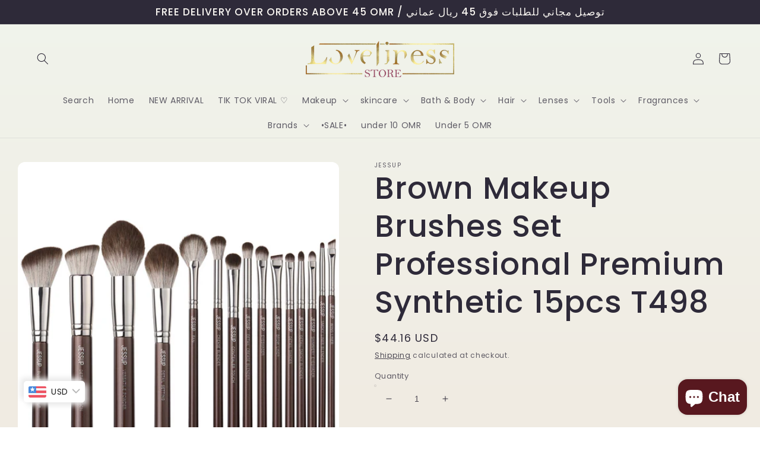

--- FILE ---
content_type: text/html; charset=utf-8
request_url: https://loveliness.store/products/brown-makeup-brushes-set-professional-premium-synthetic-15pcs-t498
body_size: 46037
content:
<!doctype html>
<html class="no-js" lang="en">
  <head>
    <meta charset="utf-8">
    <meta http-equiv="X-UA-Compatible" content="IE=edge">
    <meta name="viewport" content="width=device-width,initial-scale=1">
    <meta name="theme-color" content="">
    <link rel="canonical" href="https://loveliness.store/products/brown-makeup-brushes-set-professional-premium-synthetic-15pcs-t498">
    <link rel="preconnect" href="https://cdn.shopify.com" crossorigin><link rel="preconnect" href="https://fonts.shopifycdn.com" crossorigin><title>
      Brown Makeup Brushes Set Professional Premium Synthetic 15pcs T498
 &ndash; Loveliness Store Oman</title>

    
      <meta name="description" content="Jessup Makeup Brushes Set 15pcs Brown Make up Brushes Set Professional Premium Synthetic Foundation Eyebrow Concealer Blush Eyeshadow Contour Eyeliner Powder Blending Highlighter BrushVersatile powder brush: Precisely press and blend powder onto the face and bodyDetail Foundation brush: Buff foundation to blend product">
    

    

<meta property="og:site_name" content="Loveliness Store Oman">
<meta property="og:url" content="https://loveliness.store/products/brown-makeup-brushes-set-professional-premium-synthetic-15pcs-t498">
<meta property="og:title" content="Brown Makeup Brushes Set Professional Premium Synthetic 15pcs T498">
<meta property="og:type" content="product">
<meta property="og:description" content="Jessup Makeup Brushes Set 15pcs Brown Make up Brushes Set Professional Premium Synthetic Foundation Eyebrow Concealer Blush Eyeshadow Contour Eyeliner Powder Blending Highlighter BrushVersatile powder brush: Precisely press and blend powder onto the face and bodyDetail Foundation brush: Buff foundation to blend product"><meta property="og:image" content="http://loveliness.store/cdn/shop/files/T498-1-2_2000X2000_0066772a-3fa7-453b-826c-31aae57059d2.jpg?v=1717974047">
  <meta property="og:image:secure_url" content="https://loveliness.store/cdn/shop/files/T498-1-2_2000X2000_0066772a-3fa7-453b-826c-31aae57059d2.jpg?v=1717974047">
  <meta property="og:image:width" content="900">
  <meta property="og:image:height" content="900"><meta property="og:price:amount" content="17.00">
  <meta property="og:price:currency" content="OMR"><meta name="twitter:card" content="summary_large_image">
<meta name="twitter:title" content="Brown Makeup Brushes Set Professional Premium Synthetic 15pcs T498">
<meta name="twitter:description" content="Jessup Makeup Brushes Set 15pcs Brown Make up Brushes Set Professional Premium Synthetic Foundation Eyebrow Concealer Blush Eyeshadow Contour Eyeliner Powder Blending Highlighter BrushVersatile powder brush: Precisely press and blend powder onto the face and bodyDetail Foundation brush: Buff foundation to blend product">


    <script src="//loveliness.store/cdn/shop/t/10/assets/global.js?v=138967679220690932761644324837" defer="defer"></script>
    <script>window.performance && window.performance.mark && window.performance.mark('shopify.content_for_header.start');</script><meta name="facebook-domain-verification" content="kivghek64umjjgr5hhvodu59ig8963">
<meta name="facebook-domain-verification" content="n0do5vmj78yscrqbwnsyxew37o40nr">
<meta id="shopify-digital-wallet" name="shopify-digital-wallet" content="/26860519471/digital_wallets/dialog">
<link rel="alternate" hreflang="x-default" href="https://loveliness.store/products/brown-makeup-brushes-set-professional-premium-synthetic-15pcs-t498">
<link rel="alternate" hreflang="en" href="https://loveliness.store/products/brown-makeup-brushes-set-professional-premium-synthetic-15pcs-t498">
<link rel="alternate" hreflang="en-QA" href="https://loveliness.store/en-qa/products/brown-makeup-brushes-set-professional-premium-synthetic-15pcs-t498">
<link rel="alternate" type="application/json+oembed" href="https://loveliness.store/products/brown-makeup-brushes-set-professional-premium-synthetic-15pcs-t498.oembed">
<script async="async" src="/checkouts/internal/preloads.js?locale=en-OM"></script>
<script id="shopify-features" type="application/json">{"accessToken":"9c5e38db30b23d27ca6374a9dd935be8","betas":["rich-media-storefront-analytics"],"domain":"loveliness.store","predictiveSearch":true,"shopId":26860519471,"locale":"en"}</script>
<script>var Shopify = Shopify || {};
Shopify.shop = "loveliness-store-om.myshopify.com";
Shopify.locale = "en";
Shopify.currency = {"active":"OMR","rate":"1.0"};
Shopify.country = "OM";
Shopify.theme = {"name":"Sense","id":125377151023,"schema_name":"Sense","schema_version":"1.0.0","theme_store_id":1356,"role":"main"};
Shopify.theme.handle = "null";
Shopify.theme.style = {"id":null,"handle":null};
Shopify.cdnHost = "loveliness.store/cdn";
Shopify.routes = Shopify.routes || {};
Shopify.routes.root = "/";</script>
<script type="module">!function(o){(o.Shopify=o.Shopify||{}).modules=!0}(window);</script>
<script>!function(o){function n(){var o=[];function n(){o.push(Array.prototype.slice.apply(arguments))}return n.q=o,n}var t=o.Shopify=o.Shopify||{};t.loadFeatures=n(),t.autoloadFeatures=n()}(window);</script>
<script id="shop-js-analytics" type="application/json">{"pageType":"product"}</script>
<script defer="defer" async type="module" src="//loveliness.store/cdn/shopifycloud/shop-js/modules/v2/client.init-shop-cart-sync_BT-GjEfc.en.esm.js"></script>
<script defer="defer" async type="module" src="//loveliness.store/cdn/shopifycloud/shop-js/modules/v2/chunk.common_D58fp_Oc.esm.js"></script>
<script defer="defer" async type="module" src="//loveliness.store/cdn/shopifycloud/shop-js/modules/v2/chunk.modal_xMitdFEc.esm.js"></script>
<script type="module">
  await import("//loveliness.store/cdn/shopifycloud/shop-js/modules/v2/client.init-shop-cart-sync_BT-GjEfc.en.esm.js");
await import("//loveliness.store/cdn/shopifycloud/shop-js/modules/v2/chunk.common_D58fp_Oc.esm.js");
await import("//loveliness.store/cdn/shopifycloud/shop-js/modules/v2/chunk.modal_xMitdFEc.esm.js");

  window.Shopify.SignInWithShop?.initShopCartSync?.({"fedCMEnabled":true,"windoidEnabled":true});

</script>
<script>(function() {
  var isLoaded = false;
  function asyncLoad() {
    if (isLoaded) return;
    isLoaded = true;
    var urls = ["https:\/\/a.mailmunch.co\/widgets\/site-844968-f7415b56a9390469b7a6b9c61a7e59dc47f34b21.js?shop=loveliness-store-om.myshopify.com","\/\/shopify.privy.com\/widget.js?shop=loveliness-store-om.myshopify.com","https:\/\/labelmaker.b-cdn.net\/js\/labelmaker.js?shop=loveliness-store-om.myshopify.com","https:\/\/a.mailmunch.co\/widgets\/site-844968-f7415b56a9390469b7a6b9c61a7e59dc47f34b21.js?shop=loveliness-store-om.myshopify.com","https:\/\/loveliness.store\/apps\/buckscc\/sdk.min.js?shop=loveliness-store-om.myshopify.com"];
    for (var i = 0; i < urls.length; i++) {
      var s = document.createElement('script');
      s.type = 'text/javascript';
      s.async = true;
      s.src = urls[i];
      var x = document.getElementsByTagName('script')[0];
      x.parentNode.insertBefore(s, x);
    }
  };
  if(window.attachEvent) {
    window.attachEvent('onload', asyncLoad);
  } else {
    window.addEventListener('load', asyncLoad, false);
  }
})();</script>
<script id="__st">var __st={"a":26860519471,"offset":14400,"reqid":"e291dfec-ed7a-429b-98d0-7a4ac8e05451-1769240143","pageurl":"loveliness.store\/products\/brown-makeup-brushes-set-professional-premium-synthetic-15pcs-t498","u":"2ec956752a3e","p":"product","rtyp":"product","rid":7718378569775};</script>
<script>window.ShopifyPaypalV4VisibilityTracking = true;</script>
<script id="captcha-bootstrap">!function(){'use strict';const t='contact',e='account',n='new_comment',o=[[t,t],['blogs',n],['comments',n],[t,'customer']],c=[[e,'customer_login'],[e,'guest_login'],[e,'recover_customer_password'],[e,'create_customer']],r=t=>t.map((([t,e])=>`form[action*='/${t}']:not([data-nocaptcha='true']) input[name='form_type'][value='${e}']`)).join(','),a=t=>()=>t?[...document.querySelectorAll(t)].map((t=>t.form)):[];function s(){const t=[...o],e=r(t);return a(e)}const i='password',u='form_key',d=['recaptcha-v3-token','g-recaptcha-response','h-captcha-response',i],f=()=>{try{return window.sessionStorage}catch{return}},m='__shopify_v',_=t=>t.elements[u];function p(t,e,n=!1){try{const o=window.sessionStorage,c=JSON.parse(o.getItem(e)),{data:r}=function(t){const{data:e,action:n}=t;return t[m]||n?{data:e,action:n}:{data:t,action:n}}(c);for(const[e,n]of Object.entries(r))t.elements[e]&&(t.elements[e].value=n);n&&o.removeItem(e)}catch(o){console.error('form repopulation failed',{error:o})}}const l='form_type',E='cptcha';function T(t){t.dataset[E]=!0}const w=window,h=w.document,L='Shopify',v='ce_forms',y='captcha';let A=!1;((t,e)=>{const n=(g='f06e6c50-85a8-45c8-87d0-21a2b65856fe',I='https://cdn.shopify.com/shopifycloud/storefront-forms-hcaptcha/ce_storefront_forms_captcha_hcaptcha.v1.5.2.iife.js',D={infoText:'Protected by hCaptcha',privacyText:'Privacy',termsText:'Terms'},(t,e,n)=>{const o=w[L][v],c=o.bindForm;if(c)return c(t,g,e,D).then(n);var r;o.q.push([[t,g,e,D],n]),r=I,A||(h.body.append(Object.assign(h.createElement('script'),{id:'captcha-provider',async:!0,src:r})),A=!0)});var g,I,D;w[L]=w[L]||{},w[L][v]=w[L][v]||{},w[L][v].q=[],w[L][y]=w[L][y]||{},w[L][y].protect=function(t,e){n(t,void 0,e),T(t)},Object.freeze(w[L][y]),function(t,e,n,w,h,L){const[v,y,A,g]=function(t,e,n){const i=e?o:[],u=t?c:[],d=[...i,...u],f=r(d),m=r(i),_=r(d.filter((([t,e])=>n.includes(e))));return[a(f),a(m),a(_),s()]}(w,h,L),I=t=>{const e=t.target;return e instanceof HTMLFormElement?e:e&&e.form},D=t=>v().includes(t);t.addEventListener('submit',(t=>{const e=I(t);if(!e)return;const n=D(e)&&!e.dataset.hcaptchaBound&&!e.dataset.recaptchaBound,o=_(e),c=g().includes(e)&&(!o||!o.value);(n||c)&&t.preventDefault(),c&&!n&&(function(t){try{if(!f())return;!function(t){const e=f();if(!e)return;const n=_(t);if(!n)return;const o=n.value;o&&e.removeItem(o)}(t);const e=Array.from(Array(32),(()=>Math.random().toString(36)[2])).join('');!function(t,e){_(t)||t.append(Object.assign(document.createElement('input'),{type:'hidden',name:u})),t.elements[u].value=e}(t,e),function(t,e){const n=f();if(!n)return;const o=[...t.querySelectorAll(`input[type='${i}']`)].map((({name:t})=>t)),c=[...d,...o],r={};for(const[a,s]of new FormData(t).entries())c.includes(a)||(r[a]=s);n.setItem(e,JSON.stringify({[m]:1,action:t.action,data:r}))}(t,e)}catch(e){console.error('failed to persist form',e)}}(e),e.submit())}));const S=(t,e)=>{t&&!t.dataset[E]&&(n(t,e.some((e=>e===t))),T(t))};for(const o of['focusin','change'])t.addEventListener(o,(t=>{const e=I(t);D(e)&&S(e,y())}));const B=e.get('form_key'),M=e.get(l),P=B&&M;t.addEventListener('DOMContentLoaded',(()=>{const t=y();if(P)for(const e of t)e.elements[l].value===M&&p(e,B);[...new Set([...A(),...v().filter((t=>'true'===t.dataset.shopifyCaptcha))])].forEach((e=>S(e,t)))}))}(h,new URLSearchParams(w.location.search),n,t,e,['guest_login'])})(!0,!0)}();</script>
<script integrity="sha256-4kQ18oKyAcykRKYeNunJcIwy7WH5gtpwJnB7kiuLZ1E=" data-source-attribution="shopify.loadfeatures" defer="defer" src="//loveliness.store/cdn/shopifycloud/storefront/assets/storefront/load_feature-a0a9edcb.js" crossorigin="anonymous"></script>
<script data-source-attribution="shopify.dynamic_checkout.dynamic.init">var Shopify=Shopify||{};Shopify.PaymentButton=Shopify.PaymentButton||{isStorefrontPortableWallets:!0,init:function(){window.Shopify.PaymentButton.init=function(){};var t=document.createElement("script");t.src="https://loveliness.store/cdn/shopifycloud/portable-wallets/latest/portable-wallets.en.js",t.type="module",document.head.appendChild(t)}};
</script>
<script data-source-attribution="shopify.dynamic_checkout.buyer_consent">
  function portableWalletsHideBuyerConsent(e){var t=document.getElementById("shopify-buyer-consent"),n=document.getElementById("shopify-subscription-policy-button");t&&n&&(t.classList.add("hidden"),t.setAttribute("aria-hidden","true"),n.removeEventListener("click",e))}function portableWalletsShowBuyerConsent(e){var t=document.getElementById("shopify-buyer-consent"),n=document.getElementById("shopify-subscription-policy-button");t&&n&&(t.classList.remove("hidden"),t.removeAttribute("aria-hidden"),n.addEventListener("click",e))}window.Shopify?.PaymentButton&&(window.Shopify.PaymentButton.hideBuyerConsent=portableWalletsHideBuyerConsent,window.Shopify.PaymentButton.showBuyerConsent=portableWalletsShowBuyerConsent);
</script>
<script>
  function portableWalletsCleanup(e){e&&e.src&&console.error("Failed to load portable wallets script "+e.src);var t=document.querySelectorAll("shopify-accelerated-checkout .shopify-payment-button__skeleton, shopify-accelerated-checkout-cart .wallet-cart-button__skeleton"),e=document.getElementById("shopify-buyer-consent");for(let e=0;e<t.length;e++)t[e].remove();e&&e.remove()}function portableWalletsNotLoadedAsModule(e){e instanceof ErrorEvent&&"string"==typeof e.message&&e.message.includes("import.meta")&&"string"==typeof e.filename&&e.filename.includes("portable-wallets")&&(window.removeEventListener("error",portableWalletsNotLoadedAsModule),window.Shopify.PaymentButton.failedToLoad=e,"loading"===document.readyState?document.addEventListener("DOMContentLoaded",window.Shopify.PaymentButton.init):window.Shopify.PaymentButton.init())}window.addEventListener("error",portableWalletsNotLoadedAsModule);
</script>

<script type="module" src="https://loveliness.store/cdn/shopifycloud/portable-wallets/latest/portable-wallets.en.js" onError="portableWalletsCleanup(this)" crossorigin="anonymous"></script>
<script nomodule>
  document.addEventListener("DOMContentLoaded", portableWalletsCleanup);
</script>

<link id="shopify-accelerated-checkout-styles" rel="stylesheet" media="screen" href="https://loveliness.store/cdn/shopifycloud/portable-wallets/latest/accelerated-checkout-backwards-compat.css" crossorigin="anonymous">
<style id="shopify-accelerated-checkout-cart">
        #shopify-buyer-consent {
  margin-top: 1em;
  display: inline-block;
  width: 100%;
}

#shopify-buyer-consent.hidden {
  display: none;
}

#shopify-subscription-policy-button {
  background: none;
  border: none;
  padding: 0;
  text-decoration: underline;
  font-size: inherit;
  cursor: pointer;
}

#shopify-subscription-policy-button::before {
  box-shadow: none;
}

      </style>
<script id="sections-script" data-sections="main-product,product-recommendations,header,footer" defer="defer" src="//loveliness.store/cdn/shop/t/10/compiled_assets/scripts.js?v=651"></script>
<script>window.performance && window.performance.mark && window.performance.mark('shopify.content_for_header.end');</script>


    <style data-shopify>
      @font-face {
  font-family: Poppins;
  font-weight: 400;
  font-style: normal;
  font-display: swap;
  src: url("//loveliness.store/cdn/fonts/poppins/poppins_n4.0ba78fa5af9b0e1a374041b3ceaadf0a43b41362.woff2") format("woff2"),
       url("//loveliness.store/cdn/fonts/poppins/poppins_n4.214741a72ff2596839fc9760ee7a770386cf16ca.woff") format("woff");
}

      @font-face {
  font-family: Poppins;
  font-weight: 700;
  font-style: normal;
  font-display: swap;
  src: url("//loveliness.store/cdn/fonts/poppins/poppins_n7.56758dcf284489feb014a026f3727f2f20a54626.woff2") format("woff2"),
       url("//loveliness.store/cdn/fonts/poppins/poppins_n7.f34f55d9b3d3205d2cd6f64955ff4b36f0cfd8da.woff") format("woff");
}

      @font-face {
  font-family: Poppins;
  font-weight: 400;
  font-style: italic;
  font-display: swap;
  src: url("//loveliness.store/cdn/fonts/poppins/poppins_i4.846ad1e22474f856bd6b81ba4585a60799a9f5d2.woff2") format("woff2"),
       url("//loveliness.store/cdn/fonts/poppins/poppins_i4.56b43284e8b52fc64c1fd271f289a39e8477e9ec.woff") format("woff");
}

      @font-face {
  font-family: Poppins;
  font-weight: 700;
  font-style: italic;
  font-display: swap;
  src: url("//loveliness.store/cdn/fonts/poppins/poppins_i7.42fd71da11e9d101e1e6c7932199f925f9eea42d.woff2") format("woff2"),
       url("//loveliness.store/cdn/fonts/poppins/poppins_i7.ec8499dbd7616004e21155106d13837fff4cf556.woff") format("woff");
}

      @font-face {
  font-family: Poppins;
  font-weight: 500;
  font-style: normal;
  font-display: swap;
  src: url("//loveliness.store/cdn/fonts/poppins/poppins_n5.ad5b4b72b59a00358afc706450c864c3c8323842.woff2") format("woff2"),
       url("//loveliness.store/cdn/fonts/poppins/poppins_n5.33757fdf985af2d24b32fcd84c9a09224d4b2c39.woff") format("woff");
}


      :root {
        --font-body-family: Poppins, sans-serif;
        --font-body-style: normal;
        --font-body-weight: 400;

        --font-heading-family: Poppins, sans-serif;
        --font-heading-style: normal;
        --font-heading-weight: 500;

        --font-body-scale: 1.0;
        --font-heading-scale: 1.3;

        --color-base-text: 46, 42, 57;
        --color-shadow: 46, 42, 57;
        --color-base-background-1: 250, 247, 242;
        --color-base-background-2: 237, 255, 167;
        --color-base-solid-button-labels: 250, 247, 242;
        --color-base-outline-button-labels: 46, 42, 57;
        --color-base-accent-1: 158, 92, 139;
        --color-base-accent-2: 177, 103, 103;
        --payment-terms-background-color: #FAF7F2;

        --gradient-base-background-1: linear-gradient(180deg, rgba(240, 244, 236, 1), rgba(241, 235, 226, 1) 100%);
        --gradient-base-background-2: radial-gradient(rgba(255, 229, 229, 1), rgba(255, 224, 218, 1) 25%, rgba(215, 255, 137, 1) 100%);
        --gradient-base-accent-1: #9E5C8B;
        --gradient-base-accent-2: linear-gradient(320deg, rgba(214, 168, 168, 1) 23%, rgba(158, 92, 139, 1) 100%);

        --media-padding: px;
        --media-border-opacity: 0.0;
        --media-border-width: 0px;
        --media-radius: 12px;
        --media-shadow-opacity: 0.1;
        --media-shadow-horizontal-offset: 10px;
        --media-shadow-vertical-offset: 12px;
        --media-shadow-blur-radius: 20px;

        --page-width: 130rem;
        --page-width-margin: 0rem;

        --card-image-padding: 0.0rem;
        --card-corner-radius: 1.2rem;
        --card-text-alignment: center;
        --card-border-width: 0.0rem;
        --card-border-opacity: 0.1;
        --card-shadow-opacity: 0.05;
        --card-shadow-horizontal-offset: 1.0rem;
        --card-shadow-vertical-offset: 1.0rem;
        --card-shadow-blur-radius: 3.5rem;

        --badge-corner-radius: 2.0rem;

        --popup-border-width: 1px;
        --popup-border-opacity: 0.1;
        --popup-corner-radius: 22px;
        --popup-shadow-opacity: 0.1;
        --popup-shadow-horizontal-offset: 10px;
        --popup-shadow-vertical-offset: 12px;
        --popup-shadow-blur-radius: 20px;

        --drawer-border-width: 1px;
        --drawer-border-opacity: 0.1;
        --drawer-shadow-opacity: 0.0;
        --drawer-shadow-horizontal-offset: 0px;
        --drawer-shadow-vertical-offset: 0px;
        --drawer-shadow-blur-radius: 0px;

        --spacing-sections-desktop: 36px;
        --spacing-sections-mobile: 25px;

        --grid-desktop-vertical-spacing: 40px;
        --grid-desktop-horizontal-spacing: 40px;
        --grid-mobile-vertical-spacing: 20px;
        --grid-mobile-horizontal-spacing: 20px;

        --text-boxes-border-opacity: 0.0;
        --text-boxes-border-width: 0px;
        --text-boxes-radius: 24px;
        --text-boxes-shadow-opacity: 0.0;
        --text-boxes-shadow-horizontal-offset: 10px;
        --text-boxes-shadow-vertical-offset: 12px;
        --text-boxes-shadow-blur-radius: 20px;

        --buttons-radius: 10px;
        --buttons-radius-outset: 11px;
        --buttons-border-width: 1px;
        --buttons-border-opacity: 0.15;
        --buttons-shadow-opacity: 0.0;
        --buttons-shadow-horizontal-offset: 0px;
        --buttons-shadow-vertical-offset: 0px;
        --buttons-shadow-blur-radius: 0px;
        --buttons-border-offset: 0.3px;

        --inputs-radius: 10px;
        --inputs-border-width: 1px;
        --inputs-border-opacity: 0.15;
        --inputs-shadow-opacity: 0.0;
        --inputs-shadow-horizontal-offset: 0px;
        --inputs-margin-offset: 0px;
        --inputs-shadow-vertical-offset: 4px;
        --inputs-shadow-blur-radius: 0px;
        --inputs-radius-outset: 11px;

        --variant-pills-radius: 2px;
        --variant-pills-border-width: 0px;
        --variant-pills-border-opacity: 0.55;
        --variant-pills-shadow-opacity: 0.0;
        --variant-pills-shadow-horizontal-offset: 0px;
        --variant-pills-shadow-vertical-offset: 0px;
        --variant-pills-shadow-blur-radius: 0px;
      }

      *,
      *::before,
      *::after {
        box-sizing: inherit;
      }

      html {
        box-sizing: border-box;
        font-size: calc(var(--font-body-scale) * 62.5%);
        height: 100%;
      }

      body {
        display: grid;
        grid-template-rows: auto auto 1fr auto;
        grid-template-columns: 100%;
        min-height: 100%;
        margin: 0;
        font-size: 1.5rem;
        letter-spacing: 0.06rem;
        line-height: calc(1 + 0.8 / var(--font-body-scale));
        font-family: var(--font-body-family);
        font-style: var(--font-body-style);
        font-weight: var(--font-body-weight);
      }

      @media screen and (min-width: 750px) {
        body {
          font-size: 1.6rem;
        }
      }
    </style>

    <link href="//loveliness.store/cdn/shop/t/10/assets/base.css?v=39440664952427654091644324854" rel="stylesheet" type="text/css" media="all" />
<link rel="preload" as="font" href="//loveliness.store/cdn/fonts/poppins/poppins_n4.0ba78fa5af9b0e1a374041b3ceaadf0a43b41362.woff2" type="font/woff2" crossorigin><link rel="preload" as="font" href="//loveliness.store/cdn/fonts/poppins/poppins_n5.ad5b4b72b59a00358afc706450c864c3c8323842.woff2" type="font/woff2" crossorigin><link rel="stylesheet" href="//loveliness.store/cdn/shop/t/10/assets/component-predictive-search.css?v=165644661289088488651644324833" media="print" onload="this.media='all'"><script>document.documentElement.className = document.documentElement.className.replace('no-js', 'js');
    if (Shopify.designMode) {
      document.documentElement.classList.add('shopify-design-mode');
    }
    </script>
  
        <script>
        window.bucksCC = window.bucksCC || {};
        window.bucksCC.config = {}; window.bucksCC.reConvert = function () {};
        "function"!=typeof Object.assign&&(Object.assign=function(n){if(null==n)throw new TypeError("Cannot convert undefined or null to object");for(var r=Object(n),t=1;t<arguments.length;t++){var e=arguments[t];if(null!=e)for(var o in e)e.hasOwnProperty(o)&&(r[o]=e[o])}return r});
        Object.assign(window.bucksCC.config, {"active":true,"autoSwitchCurrencyLocationBased":true,"autoSwitchOnlyToPreferredCurrency":true,"backgroundColor":"rgba(255,255,255,1)","borderStyle":"boxShadow","cartNotificationBackgroundColor":"rgba(251,245,245,1)","cartNotificationMessage":"We process all orders in {STORE_CURRENCY} and you will be checkout using the most current exchange rates.","cartNotificationStatus":false,"cartNotificationTextColor":"rgba(30,30,30,1)","customOptionsPlacement":false,"customOptionsPlacementMobile":false,"customPosition":"","darkMode":false,"defaultCurrencyRounding":false,"displayPosition":"bottom_left","displayPositionType":"floating","expertSettings":"{\"css\":\"\"}","flagDisplayOption":"showFlagAndCurrency","flagStyle":"modern","flagTheme":"rounded","hoverColor":"rgba(255,255,255,1)","instantLoader":true,"mobileCustomPosition":"","mobileDisplayPosition":"bottom_left","mobileDisplayPositionType":"floating","mobilePositionPlacement":"after","moneyWithCurrencyFormat":true,"optionsPlacementType":"left_upwards","optionsPlacementTypeMobile":"left_upwards","positionPlacement":"after","priceRoundingType":"none","roundingDecimal":0.99,"selectedCurrencies":"[{\"OMR\":\"Omani Rial (OMR)\"},{\"SAR\":\"Saudi Riyal (SAR)\"},{\"AED\":\"United Arab Emirates Dirham (AED)\"},{\"KWD\":\"Kuwaiti Dinar (KWD)\"},{\"QAR\":\"Qatari Rial (QAR)\"},{\"BHD\":\"Bahraini Dinar (BHD)\"},{\"USD\":\"US Dollar (USD)\"}]","showCurrencyCodesOnly":false,"showInDesktop":true,"showInMobileDevice":true,"showOriginalPriceOnMouseHover":false,"textColor":"rgba(30,30,30,1)","themeType":"default","trigger":"","userCurrency":"","watchUrls":""}, { money_format: "\u003cspan class=money\u003e{{amount}} OMR\u003c\/span\u003e", money_with_currency_format: "\u003cspan class=money\u003e{{amount}} OMR\u003c\/span\u003e", userCurrency: "OMR" }); window.bucksCC.config.multiCurrencies = [];  window.bucksCC.config.multiCurrencies = "OMR".split(',') || ''; window.bucksCC.config.cartCurrency = "OMR" || ''; self.fetch||(self.fetch=function(e,n){return n=n||{},new Promise(function(t,s){var r=new XMLHttpRequest,o=[],u=[],i={},a=function(){return{ok:2==(r.status/100|0),statusText:r.statusText,status:r.status,url:r.responseURL,text:function(){return Promise.resolve(r.responseText)},json:function(){return Promise.resolve(JSON.parse(r.responseText))},blob:function(){return Promise.resolve(new Blob([r.response]))},clone:a,headers:{keys:function(){return o},entries:function(){return u},get:function(e){return i[e.toLowerCase()]},has:function(e){return e.toLowerCase()in i}}}};for(var c in r.open(n.method||"get",e,!0),r.onload=function(){r.getAllResponseHeaders().replace(/^(.*?):[^S\n]*([sS]*?)$/gm,function(e,n,t){o.push(n=n.toLowerCase()),u.push([n,t]),i[n]=i[n]?i[n]+","+t:t}),t(a())},r.onerror=s,r.withCredentials="include"==n.credentials,n.headers)r.setRequestHeader(c,n.headers[c]);r.send(n.body||null)})});!function(){function t(t){const e=document.createElement("style");e.innerText=t,document.head.appendChild(e)}function e(t){const e=document.createElement("script");e.type="text/javascript",e.text=t,document.head.appendChild(e),console.log("%cBUCKSCC: Instant Loader Activated ⚡️","background: #1c64f6; color: #fff; font-size: 12px; font-weight:bold; padding: 5px 10px; border-radius: 3px")}t("span.money{color: transparent;}"),setTimeout(function(){t("span.money{color: inherit !important}")},1500);let n=sessionStorage.getItem("bucksccHash");(n=n?JSON.parse(n):null)?e(n):fetch("https://loveliness.store/apps/buckscc/sdk.min.js?shop=loveliness-store-om.myshopify.com",{mode:"no-cors"}).then(function(t){return t.text()}).then(function(t){if((t||"").length>100){const o=JSON.stringify(t);sessionStorage.setItem("bucksccHash",o),n=t,e(t)}})}(); 
        </script>
            <script src="https://cdn.shopify.com/extensions/e8878072-2f6b-4e89-8082-94b04320908d/inbox-1254/assets/inbox-chat-loader.js" type="text/javascript" defer="defer"></script>
<link href="https://monorail-edge.shopifysvc.com" rel="dns-prefetch">
<script>(function(){if ("sendBeacon" in navigator && "performance" in window) {try {var session_token_from_headers = performance.getEntriesByType('navigation')[0].serverTiming.find(x => x.name == '_s').description;} catch {var session_token_from_headers = undefined;}var session_cookie_matches = document.cookie.match(/_shopify_s=([^;]*)/);var session_token_from_cookie = session_cookie_matches && session_cookie_matches.length === 2 ? session_cookie_matches[1] : "";var session_token = session_token_from_headers || session_token_from_cookie || "";function handle_abandonment_event(e) {var entries = performance.getEntries().filter(function(entry) {return /monorail-edge.shopifysvc.com/.test(entry.name);});if (!window.abandonment_tracked && entries.length === 0) {window.abandonment_tracked = true;var currentMs = Date.now();var navigation_start = performance.timing.navigationStart;var payload = {shop_id: 26860519471,url: window.location.href,navigation_start,duration: currentMs - navigation_start,session_token,page_type: "product"};window.navigator.sendBeacon("https://monorail-edge.shopifysvc.com/v1/produce", JSON.stringify({schema_id: "online_store_buyer_site_abandonment/1.1",payload: payload,metadata: {event_created_at_ms: currentMs,event_sent_at_ms: currentMs}}));}}window.addEventListener('pagehide', handle_abandonment_event);}}());</script>
<script id="web-pixels-manager-setup">(function e(e,d,r,n,o){if(void 0===o&&(o={}),!Boolean(null===(a=null===(i=window.Shopify)||void 0===i?void 0:i.analytics)||void 0===a?void 0:a.replayQueue)){var i,a;window.Shopify=window.Shopify||{};var t=window.Shopify;t.analytics=t.analytics||{};var s=t.analytics;s.replayQueue=[],s.publish=function(e,d,r){return s.replayQueue.push([e,d,r]),!0};try{self.performance.mark("wpm:start")}catch(e){}var l=function(){var e={modern:/Edge?\/(1{2}[4-9]|1[2-9]\d|[2-9]\d{2}|\d{4,})\.\d+(\.\d+|)|Firefox\/(1{2}[4-9]|1[2-9]\d|[2-9]\d{2}|\d{4,})\.\d+(\.\d+|)|Chrom(ium|e)\/(9{2}|\d{3,})\.\d+(\.\d+|)|(Maci|X1{2}).+ Version\/(15\.\d+|(1[6-9]|[2-9]\d|\d{3,})\.\d+)([,.]\d+|)( \(\w+\)|)( Mobile\/\w+|) Safari\/|Chrome.+OPR\/(9{2}|\d{3,})\.\d+\.\d+|(CPU[ +]OS|iPhone[ +]OS|CPU[ +]iPhone|CPU IPhone OS|CPU iPad OS)[ +]+(15[._]\d+|(1[6-9]|[2-9]\d|\d{3,})[._]\d+)([._]\d+|)|Android:?[ /-](13[3-9]|1[4-9]\d|[2-9]\d{2}|\d{4,})(\.\d+|)(\.\d+|)|Android.+Firefox\/(13[5-9]|1[4-9]\d|[2-9]\d{2}|\d{4,})\.\d+(\.\d+|)|Android.+Chrom(ium|e)\/(13[3-9]|1[4-9]\d|[2-9]\d{2}|\d{4,})\.\d+(\.\d+|)|SamsungBrowser\/([2-9]\d|\d{3,})\.\d+/,legacy:/Edge?\/(1[6-9]|[2-9]\d|\d{3,})\.\d+(\.\d+|)|Firefox\/(5[4-9]|[6-9]\d|\d{3,})\.\d+(\.\d+|)|Chrom(ium|e)\/(5[1-9]|[6-9]\d|\d{3,})\.\d+(\.\d+|)([\d.]+$|.*Safari\/(?![\d.]+ Edge\/[\d.]+$))|(Maci|X1{2}).+ Version\/(10\.\d+|(1[1-9]|[2-9]\d|\d{3,})\.\d+)([,.]\d+|)( \(\w+\)|)( Mobile\/\w+|) Safari\/|Chrome.+OPR\/(3[89]|[4-9]\d|\d{3,})\.\d+\.\d+|(CPU[ +]OS|iPhone[ +]OS|CPU[ +]iPhone|CPU IPhone OS|CPU iPad OS)[ +]+(10[._]\d+|(1[1-9]|[2-9]\d|\d{3,})[._]\d+)([._]\d+|)|Android:?[ /-](13[3-9]|1[4-9]\d|[2-9]\d{2}|\d{4,})(\.\d+|)(\.\d+|)|Mobile Safari.+OPR\/([89]\d|\d{3,})\.\d+\.\d+|Android.+Firefox\/(13[5-9]|1[4-9]\d|[2-9]\d{2}|\d{4,})\.\d+(\.\d+|)|Android.+Chrom(ium|e)\/(13[3-9]|1[4-9]\d|[2-9]\d{2}|\d{4,})\.\d+(\.\d+|)|Android.+(UC? ?Browser|UCWEB|U3)[ /]?(15\.([5-9]|\d{2,})|(1[6-9]|[2-9]\d|\d{3,})\.\d+)\.\d+|SamsungBrowser\/(5\.\d+|([6-9]|\d{2,})\.\d+)|Android.+MQ{2}Browser\/(14(\.(9|\d{2,})|)|(1[5-9]|[2-9]\d|\d{3,})(\.\d+|))(\.\d+|)|K[Aa][Ii]OS\/(3\.\d+|([4-9]|\d{2,})\.\d+)(\.\d+|)/},d=e.modern,r=e.legacy,n=navigator.userAgent;return n.match(d)?"modern":n.match(r)?"legacy":"unknown"}(),u="modern"===l?"modern":"legacy",c=(null!=n?n:{modern:"",legacy:""})[u],f=function(e){return[e.baseUrl,"/wpm","/b",e.hashVersion,"modern"===e.buildTarget?"m":"l",".js"].join("")}({baseUrl:d,hashVersion:r,buildTarget:u}),m=function(e){var d=e.version,r=e.bundleTarget,n=e.surface,o=e.pageUrl,i=e.monorailEndpoint;return{emit:function(e){var a=e.status,t=e.errorMsg,s=(new Date).getTime(),l=JSON.stringify({metadata:{event_sent_at_ms:s},events:[{schema_id:"web_pixels_manager_load/3.1",payload:{version:d,bundle_target:r,page_url:o,status:a,surface:n,error_msg:t},metadata:{event_created_at_ms:s}}]});if(!i)return console&&console.warn&&console.warn("[Web Pixels Manager] No Monorail endpoint provided, skipping logging."),!1;try{return self.navigator.sendBeacon.bind(self.navigator)(i,l)}catch(e){}var u=new XMLHttpRequest;try{return u.open("POST",i,!0),u.setRequestHeader("Content-Type","text/plain"),u.send(l),!0}catch(e){return console&&console.warn&&console.warn("[Web Pixels Manager] Got an unhandled error while logging to Monorail."),!1}}}}({version:r,bundleTarget:l,surface:e.surface,pageUrl:self.location.href,monorailEndpoint:e.monorailEndpoint});try{o.browserTarget=l,function(e){var d=e.src,r=e.async,n=void 0===r||r,o=e.onload,i=e.onerror,a=e.sri,t=e.scriptDataAttributes,s=void 0===t?{}:t,l=document.createElement("script"),u=document.querySelector("head"),c=document.querySelector("body");if(l.async=n,l.src=d,a&&(l.integrity=a,l.crossOrigin="anonymous"),s)for(var f in s)if(Object.prototype.hasOwnProperty.call(s,f))try{l.dataset[f]=s[f]}catch(e){}if(o&&l.addEventListener("load",o),i&&l.addEventListener("error",i),u)u.appendChild(l);else{if(!c)throw new Error("Did not find a head or body element to append the script");c.appendChild(l)}}({src:f,async:!0,onload:function(){if(!function(){var e,d;return Boolean(null===(d=null===(e=window.Shopify)||void 0===e?void 0:e.analytics)||void 0===d?void 0:d.initialized)}()){var d=window.webPixelsManager.init(e)||void 0;if(d){var r=window.Shopify.analytics;r.replayQueue.forEach((function(e){var r=e[0],n=e[1],o=e[2];d.publishCustomEvent(r,n,o)})),r.replayQueue=[],r.publish=d.publishCustomEvent,r.visitor=d.visitor,r.initialized=!0}}},onerror:function(){return m.emit({status:"failed",errorMsg:"".concat(f," has failed to load")})},sri:function(e){var d=/^sha384-[A-Za-z0-9+/=]+$/;return"string"==typeof e&&d.test(e)}(c)?c:"",scriptDataAttributes:o}),m.emit({status:"loading"})}catch(e){m.emit({status:"failed",errorMsg:(null==e?void 0:e.message)||"Unknown error"})}}})({shopId: 26860519471,storefrontBaseUrl: "https://loveliness.store",extensionsBaseUrl: "https://extensions.shopifycdn.com/cdn/shopifycloud/web-pixels-manager",monorailEndpoint: "https://monorail-edge.shopifysvc.com/unstable/produce_batch",surface: "storefront-renderer",enabledBetaFlags: ["2dca8a86"],webPixelsConfigList: [{"id":"shopify-app-pixel","configuration":"{}","eventPayloadVersion":"v1","runtimeContext":"STRICT","scriptVersion":"0450","apiClientId":"shopify-pixel","type":"APP","privacyPurposes":["ANALYTICS","MARKETING"]},{"id":"shopify-custom-pixel","eventPayloadVersion":"v1","runtimeContext":"LAX","scriptVersion":"0450","apiClientId":"shopify-pixel","type":"CUSTOM","privacyPurposes":["ANALYTICS","MARKETING"]}],isMerchantRequest: false,initData: {"shop":{"name":"Loveliness Store Oman","paymentSettings":{"currencyCode":"OMR"},"myshopifyDomain":"loveliness-store-om.myshopify.com","countryCode":"OM","storefrontUrl":"https:\/\/loveliness.store"},"customer":null,"cart":null,"checkout":null,"productVariants":[{"price":{"amount":17.0,"currencyCode":"OMR"},"product":{"title":"Brown Makeup Brushes Set Professional Premium Synthetic 15pcs T498","vendor":"Jessup","id":"7718378569775","untranslatedTitle":"Brown Makeup Brushes Set Professional Premium Synthetic 15pcs T498","url":"\/products\/brown-makeup-brushes-set-professional-premium-synthetic-15pcs-t498","type":"brush"},"id":"42954818748463","image":{"src":"\/\/loveliness.store\/cdn\/shop\/files\/T498-1-2_2000X2000_0066772a-3fa7-453b-826c-31aae57059d2.jpg?v=1717974047"},"sku":"","title":"Default Title","untranslatedTitle":"Default Title"}],"purchasingCompany":null},},"https://loveliness.store/cdn","fcfee988w5aeb613cpc8e4bc33m6693e112",{"modern":"","legacy":""},{"shopId":"26860519471","storefrontBaseUrl":"https:\/\/loveliness.store","extensionBaseUrl":"https:\/\/extensions.shopifycdn.com\/cdn\/shopifycloud\/web-pixels-manager","surface":"storefront-renderer","enabledBetaFlags":"[\"2dca8a86\"]","isMerchantRequest":"false","hashVersion":"fcfee988w5aeb613cpc8e4bc33m6693e112","publish":"custom","events":"[[\"page_viewed\",{}],[\"product_viewed\",{\"productVariant\":{\"price\":{\"amount\":17.0,\"currencyCode\":\"OMR\"},\"product\":{\"title\":\"Brown Makeup Brushes Set Professional Premium Synthetic 15pcs T498\",\"vendor\":\"Jessup\",\"id\":\"7718378569775\",\"untranslatedTitle\":\"Brown Makeup Brushes Set Professional Premium Synthetic 15pcs T498\",\"url\":\"\/products\/brown-makeup-brushes-set-professional-premium-synthetic-15pcs-t498\",\"type\":\"brush\"},\"id\":\"42954818748463\",\"image\":{\"src\":\"\/\/loveliness.store\/cdn\/shop\/files\/T498-1-2_2000X2000_0066772a-3fa7-453b-826c-31aae57059d2.jpg?v=1717974047\"},\"sku\":\"\",\"title\":\"Default Title\",\"untranslatedTitle\":\"Default Title\"}}]]"});</script><script>
  window.ShopifyAnalytics = window.ShopifyAnalytics || {};
  window.ShopifyAnalytics.meta = window.ShopifyAnalytics.meta || {};
  window.ShopifyAnalytics.meta.currency = 'OMR';
  var meta = {"product":{"id":7718378569775,"gid":"gid:\/\/shopify\/Product\/7718378569775","vendor":"Jessup","type":"brush","handle":"brown-makeup-brushes-set-professional-premium-synthetic-15pcs-t498","variants":[{"id":42954818748463,"price":1700,"name":"Brown Makeup Brushes Set Professional Premium Synthetic 15pcs T498","public_title":null,"sku":""}],"remote":false},"page":{"pageType":"product","resourceType":"product","resourceId":7718378569775,"requestId":"e291dfec-ed7a-429b-98d0-7a4ac8e05451-1769240143"}};
  for (var attr in meta) {
    window.ShopifyAnalytics.meta[attr] = meta[attr];
  }
</script>
<script class="analytics">
  (function () {
    var customDocumentWrite = function(content) {
      var jquery = null;

      if (window.jQuery) {
        jquery = window.jQuery;
      } else if (window.Checkout && window.Checkout.$) {
        jquery = window.Checkout.$;
      }

      if (jquery) {
        jquery('body').append(content);
      }
    };

    var hasLoggedConversion = function(token) {
      if (token) {
        return document.cookie.indexOf('loggedConversion=' + token) !== -1;
      }
      return false;
    }

    var setCookieIfConversion = function(token) {
      if (token) {
        var twoMonthsFromNow = new Date(Date.now());
        twoMonthsFromNow.setMonth(twoMonthsFromNow.getMonth() + 2);

        document.cookie = 'loggedConversion=' + token + '; expires=' + twoMonthsFromNow;
      }
    }

    var trekkie = window.ShopifyAnalytics.lib = window.trekkie = window.trekkie || [];
    if (trekkie.integrations) {
      return;
    }
    trekkie.methods = [
      'identify',
      'page',
      'ready',
      'track',
      'trackForm',
      'trackLink'
    ];
    trekkie.factory = function(method) {
      return function() {
        var args = Array.prototype.slice.call(arguments);
        args.unshift(method);
        trekkie.push(args);
        return trekkie;
      };
    };
    for (var i = 0; i < trekkie.methods.length; i++) {
      var key = trekkie.methods[i];
      trekkie[key] = trekkie.factory(key);
    }
    trekkie.load = function(config) {
      trekkie.config = config || {};
      trekkie.config.initialDocumentCookie = document.cookie;
      var first = document.getElementsByTagName('script')[0];
      var script = document.createElement('script');
      script.type = 'text/javascript';
      script.onerror = function(e) {
        var scriptFallback = document.createElement('script');
        scriptFallback.type = 'text/javascript';
        scriptFallback.onerror = function(error) {
                var Monorail = {
      produce: function produce(monorailDomain, schemaId, payload) {
        var currentMs = new Date().getTime();
        var event = {
          schema_id: schemaId,
          payload: payload,
          metadata: {
            event_created_at_ms: currentMs,
            event_sent_at_ms: currentMs
          }
        };
        return Monorail.sendRequest("https://" + monorailDomain + "/v1/produce", JSON.stringify(event));
      },
      sendRequest: function sendRequest(endpointUrl, payload) {
        // Try the sendBeacon API
        if (window && window.navigator && typeof window.navigator.sendBeacon === 'function' && typeof window.Blob === 'function' && !Monorail.isIos12()) {
          var blobData = new window.Blob([payload], {
            type: 'text/plain'
          });

          if (window.navigator.sendBeacon(endpointUrl, blobData)) {
            return true;
          } // sendBeacon was not successful

        } // XHR beacon

        var xhr = new XMLHttpRequest();

        try {
          xhr.open('POST', endpointUrl);
          xhr.setRequestHeader('Content-Type', 'text/plain');
          xhr.send(payload);
        } catch (e) {
          console.log(e);
        }

        return false;
      },
      isIos12: function isIos12() {
        return window.navigator.userAgent.lastIndexOf('iPhone; CPU iPhone OS 12_') !== -1 || window.navigator.userAgent.lastIndexOf('iPad; CPU OS 12_') !== -1;
      }
    };
    Monorail.produce('monorail-edge.shopifysvc.com',
      'trekkie_storefront_load_errors/1.1',
      {shop_id: 26860519471,
      theme_id: 125377151023,
      app_name: "storefront",
      context_url: window.location.href,
      source_url: "//loveliness.store/cdn/s/trekkie.storefront.8d95595f799fbf7e1d32231b9a28fd43b70c67d3.min.js"});

        };
        scriptFallback.async = true;
        scriptFallback.src = '//loveliness.store/cdn/s/trekkie.storefront.8d95595f799fbf7e1d32231b9a28fd43b70c67d3.min.js';
        first.parentNode.insertBefore(scriptFallback, first);
      };
      script.async = true;
      script.src = '//loveliness.store/cdn/s/trekkie.storefront.8d95595f799fbf7e1d32231b9a28fd43b70c67d3.min.js';
      first.parentNode.insertBefore(script, first);
    };
    trekkie.load(
      {"Trekkie":{"appName":"storefront","development":false,"defaultAttributes":{"shopId":26860519471,"isMerchantRequest":null,"themeId":125377151023,"themeCityHash":"1537101599398978915","contentLanguage":"en","currency":"OMR","eventMetadataId":"0c31faf4-4cb4-4121-9346-a051cdf95889"},"isServerSideCookieWritingEnabled":true,"monorailRegion":"shop_domain","enabledBetaFlags":["65f19447"]},"Session Attribution":{},"S2S":{"facebookCapiEnabled":false,"source":"trekkie-storefront-renderer","apiClientId":580111}}
    );

    var loaded = false;
    trekkie.ready(function() {
      if (loaded) return;
      loaded = true;

      window.ShopifyAnalytics.lib = window.trekkie;

      var originalDocumentWrite = document.write;
      document.write = customDocumentWrite;
      try { window.ShopifyAnalytics.merchantGoogleAnalytics.call(this); } catch(error) {};
      document.write = originalDocumentWrite;

      window.ShopifyAnalytics.lib.page(null,{"pageType":"product","resourceType":"product","resourceId":7718378569775,"requestId":"e291dfec-ed7a-429b-98d0-7a4ac8e05451-1769240143","shopifyEmitted":true});

      var match = window.location.pathname.match(/checkouts\/(.+)\/(thank_you|post_purchase)/)
      var token = match? match[1]: undefined;
      if (!hasLoggedConversion(token)) {
        setCookieIfConversion(token);
        window.ShopifyAnalytics.lib.track("Viewed Product",{"currency":"OMR","variantId":42954818748463,"productId":7718378569775,"productGid":"gid:\/\/shopify\/Product\/7718378569775","name":"Brown Makeup Brushes Set Professional Premium Synthetic 15pcs T498","price":"17.000","sku":"","brand":"Jessup","variant":null,"category":"brush","nonInteraction":true,"remote":false},undefined,undefined,{"shopifyEmitted":true});
      window.ShopifyAnalytics.lib.track("monorail:\/\/trekkie_storefront_viewed_product\/1.1",{"currency":"OMR","variantId":42954818748463,"productId":7718378569775,"productGid":"gid:\/\/shopify\/Product\/7718378569775","name":"Brown Makeup Brushes Set Professional Premium Synthetic 15pcs T498","price":"17.000","sku":"","brand":"Jessup","variant":null,"category":"brush","nonInteraction":true,"remote":false,"referer":"https:\/\/loveliness.store\/products\/brown-makeup-brushes-set-professional-premium-synthetic-15pcs-t498"});
      }
    });


        var eventsListenerScript = document.createElement('script');
        eventsListenerScript.async = true;
        eventsListenerScript.src = "//loveliness.store/cdn/shopifycloud/storefront/assets/shop_events_listener-3da45d37.js";
        document.getElementsByTagName('head')[0].appendChild(eventsListenerScript);

})();</script>
<script
  defer
  src="https://loveliness.store/cdn/shopifycloud/perf-kit/shopify-perf-kit-3.0.4.min.js"
  data-application="storefront-renderer"
  data-shop-id="26860519471"
  data-render-region="gcp-us-east1"
  data-page-type="product"
  data-theme-instance-id="125377151023"
  data-theme-name="Sense"
  data-theme-version="1.0.0"
  data-monorail-region="shop_domain"
  data-resource-timing-sampling-rate="10"
  data-shs="true"
  data-shs-beacon="true"
  data-shs-export-with-fetch="true"
  data-shs-logs-sample-rate="1"
  data-shs-beacon-endpoint="https://loveliness.store/api/collect"
></script>
</head>

  <body class="gradient">
    <a class="skip-to-content-link button visually-hidden" href="#MainContent">
      Skip to content
    </a>

    <div id="shopify-section-announcement-bar" class="shopify-section"><div class="announcement-bar color-inverse gradient" role="region" aria-label="Announcement" ><p class="announcement-bar__message h5">
                FREE DELIVERY OVER ORDERS ABOVE 45 OMR / توصيل مجاني للطلبات فوق 45 ريال عماني
</p></div>
</div>
    <div id="shopify-section-header" class="shopify-section section-header"><link rel="stylesheet" href="//loveliness.store/cdn/shop/t/10/assets/component-list-menu.css?v=129267058877082496571644324841" media="print" onload="this.media='all'">
<link rel="stylesheet" href="//loveliness.store/cdn/shop/t/10/assets/component-search.css?v=96455689198851321781644324826" media="print" onload="this.media='all'">
<link rel="stylesheet" href="//loveliness.store/cdn/shop/t/10/assets/component-menu-drawer.css?v=126731818748055994231644324830" media="print" onload="this.media='all'">
<link rel="stylesheet" href="//loveliness.store/cdn/shop/t/10/assets/component-cart-notification.css?v=107019900565326663291644324824" media="print" onload="this.media='all'">
<link rel="stylesheet" href="//loveliness.store/cdn/shop/t/10/assets/component-cart-items.css?v=45858802644496945541644324854" media="print" onload="this.media='all'"><link rel="stylesheet" href="//loveliness.store/cdn/shop/t/10/assets/component-price.css?v=112673864592427438181644324829" media="print" onload="this.media='all'">
  <link rel="stylesheet" href="//loveliness.store/cdn/shop/t/10/assets/component-loading-overlay.css?v=167310470843593579841644324858" media="print" onload="this.media='all'"><noscript><link href="//loveliness.store/cdn/shop/t/10/assets/component-list-menu.css?v=129267058877082496571644324841" rel="stylesheet" type="text/css" media="all" /></noscript>
<noscript><link href="//loveliness.store/cdn/shop/t/10/assets/component-search.css?v=96455689198851321781644324826" rel="stylesheet" type="text/css" media="all" /></noscript>
<noscript><link href="//loveliness.store/cdn/shop/t/10/assets/component-menu-drawer.css?v=126731818748055994231644324830" rel="stylesheet" type="text/css" media="all" /></noscript>
<noscript><link href="//loveliness.store/cdn/shop/t/10/assets/component-cart-notification.css?v=107019900565326663291644324824" rel="stylesheet" type="text/css" media="all" /></noscript>
<noscript><link href="//loveliness.store/cdn/shop/t/10/assets/component-cart-items.css?v=45858802644496945541644324854" rel="stylesheet" type="text/css" media="all" /></noscript>

<style>
  header-drawer {
    justify-self: start;
    margin-left: -1.2rem;
  }

  @media screen and (min-width: 990px) {
    header-drawer {
      display: none;
    }
  }

  .menu-drawer-container {
    display: flex;
  }

  .list-menu {
    list-style: none;
    padding: 0;
    margin: 0;
  }

  .list-menu--inline {
    display: inline-flex;
    flex-wrap: wrap;
  }

  summary.list-menu__item {
    padding-right: 2.7rem;
  }

  .list-menu__item {
    display: flex;
    align-items: center;
    line-height: calc(1 + 0.3 / var(--font-body-scale));
  }

  .list-menu__item--link {
    text-decoration: none;
    padding-bottom: 1rem;
    padding-top: 1rem;
    line-height: calc(1 + 0.8 / var(--font-body-scale));
  }

  @media screen and (min-width: 750px) {
    .list-menu__item--link {
      padding-bottom: 0.5rem;
      padding-top: 0.5rem;
    }
  }
</style><style data-shopify>.section-header {
    margin-bottom: 12px;
  }

  @media screen and (min-width: 750px) {
    .section-header {
      margin-bottom: 16px;
    }
  }</style><script src="//loveliness.store/cdn/shop/t/10/assets/details-disclosure.js?v=118626640824924522881644324850" defer="defer"></script>
<script src="//loveliness.store/cdn/shop/t/10/assets/details-modal.js?v=4511761896672669691644324849" defer="defer"></script>
<script src="//loveliness.store/cdn/shop/t/10/assets/cart-notification.js?v=18770815536247936311644324828" defer="defer"></script>

<svg xmlns="http://www.w3.org/2000/svg" class="hidden">
  <symbol id="icon-search" viewbox="0 0 18 19" fill="none">
    <path fill-rule="evenodd" clip-rule="evenodd" d="M11.03 11.68A5.784 5.784 0 112.85 3.5a5.784 5.784 0 018.18 8.18zm.26 1.12a6.78 6.78 0 11.72-.7l5.4 5.4a.5.5 0 11-.71.7l-5.41-5.4z" fill="currentColor"/>
  </symbol>

  <symbol id="icon-close" class="icon icon-close" fill="none" viewBox="0 0 18 17">
    <path d="M.865 15.978a.5.5 0 00.707.707l7.433-7.431 7.579 7.282a.501.501 0 00.846-.37.5.5 0 00-.153-.351L9.712 8.546l7.417-7.416a.5.5 0 10-.707-.708L8.991 7.853 1.413.573a.5.5 0 10-.693.72l7.563 7.268-7.418 7.417z" fill="currentColor">
  </symbol>
</svg>
<sticky-header class="header-wrapper color-background-1 gradient header-wrapper--border-bottom">
  <header class="header header--top-center page-width header--has-menu"><header-drawer data-breakpoint="tablet">
        <details id="Details-menu-drawer-container" class="menu-drawer-container">
          <summary class="header__icon header__icon--menu header__icon--summary link focus-inset" aria-label="Menu">
            <span>
              <svg xmlns="http://www.w3.org/2000/svg" aria-hidden="true" focusable="false" role="presentation" class="icon icon-hamburger" fill="none" viewBox="0 0 18 16">
  <path d="M1 .5a.5.5 0 100 1h15.71a.5.5 0 000-1H1zM.5 8a.5.5 0 01.5-.5h15.71a.5.5 0 010 1H1A.5.5 0 01.5 8zm0 7a.5.5 0 01.5-.5h15.71a.5.5 0 010 1H1a.5.5 0 01-.5-.5z" fill="currentColor">
</svg>

              <svg xmlns="http://www.w3.org/2000/svg" aria-hidden="true" focusable="false" role="presentation" class="icon icon-close" fill="none" viewBox="0 0 18 17">
  <path d="M.865 15.978a.5.5 0 00.707.707l7.433-7.431 7.579 7.282a.501.501 0 00.846-.37.5.5 0 00-.153-.351L9.712 8.546l7.417-7.416a.5.5 0 10-.707-.708L8.991 7.853 1.413.573a.5.5 0 10-.693.72l7.563 7.268-7.418 7.417z" fill="currentColor">
</svg>

            </span>
          </summary>
          <div id="menu-drawer" class="menu-drawer motion-reduce" tabindex="-1">
            <div class="menu-drawer__inner-container">
              <div class="menu-drawer__navigation-container">
                <nav class="menu-drawer__navigation">
                  <ul class="menu-drawer__menu list-menu" role="list"><li><a href="/search" class="menu-drawer__menu-item list-menu__item link link--text focus-inset">
                            Search
                          </a></li><li><a href="/" class="menu-drawer__menu-item list-menu__item link link--text focus-inset">
                            Home
                          </a></li><li><a href="/collections/new-arrival" class="menu-drawer__menu-item list-menu__item link link--text focus-inset">
                            NEW ARRIVAL
                          </a></li><li><a href="/collections/tik-tok-viral" class="menu-drawer__menu-item list-menu__item link link--text focus-inset">
                            TIK TOK VIRAL ♡
                          </a></li><li><details id="Details-menu-drawer-menu-item-5">
                            <summary class="menu-drawer__menu-item list-menu__item link link--text focus-inset">
                              Makeup
                              <svg viewBox="0 0 14 10" fill="none" aria-hidden="true" focusable="false" role="presentation" class="icon icon-arrow" xmlns="http://www.w3.org/2000/svg">
  <path fill-rule="evenodd" clip-rule="evenodd" d="M8.537.808a.5.5 0 01.817-.162l4 4a.5.5 0 010 .708l-4 4a.5.5 0 11-.708-.708L11.793 5.5H1a.5.5 0 010-1h10.793L8.646 1.354a.5.5 0 01-.109-.546z" fill="currentColor">
</svg>

                              <svg aria-hidden="true" focusable="false" role="presentation" class="icon icon-caret" viewBox="0 0 10 6">
  <path fill-rule="evenodd" clip-rule="evenodd" d="M9.354.646a.5.5 0 00-.708 0L5 4.293 1.354.646a.5.5 0 00-.708.708l4 4a.5.5 0 00.708 0l4-4a.5.5 0 000-.708z" fill="currentColor">
</svg>

                            </summary>
                            <div id="link-Makeup" class="menu-drawer__submenu motion-reduce" tabindex="-1">
                              <div class="menu-drawer__inner-submenu">
                                <button class="menu-drawer__close-button link link--text focus-inset" aria-expanded="true">
                                  <svg viewBox="0 0 14 10" fill="none" aria-hidden="true" focusable="false" role="presentation" class="icon icon-arrow" xmlns="http://www.w3.org/2000/svg">
  <path fill-rule="evenodd" clip-rule="evenodd" d="M8.537.808a.5.5 0 01.817-.162l4 4a.5.5 0 010 .708l-4 4a.5.5 0 11-.708-.708L11.793 5.5H1a.5.5 0 010-1h10.793L8.646 1.354a.5.5 0 01-.109-.546z" fill="currentColor">
</svg>

                                  Makeup
                                </button>
                                <ul class="menu-drawer__menu list-menu" role="list" tabindex="-1"><li><details id="Details-menu-drawer-submenu-1">
                                          <summary class="menu-drawer__menu-item link link--text list-menu__item focus-inset">
                                            Face
                                            <svg viewBox="0 0 14 10" fill="none" aria-hidden="true" focusable="false" role="presentation" class="icon icon-arrow" xmlns="http://www.w3.org/2000/svg">
  <path fill-rule="evenodd" clip-rule="evenodd" d="M8.537.808a.5.5 0 01.817-.162l4 4a.5.5 0 010 .708l-4 4a.5.5 0 11-.708-.708L11.793 5.5H1a.5.5 0 010-1h10.793L8.646 1.354a.5.5 0 01-.109-.546z" fill="currentColor">
</svg>

                                            <svg aria-hidden="true" focusable="false" role="presentation" class="icon icon-caret" viewBox="0 0 10 6">
  <path fill-rule="evenodd" clip-rule="evenodd" d="M9.354.646a.5.5 0 00-.708 0L5 4.293 1.354.646a.5.5 0 00-.708.708l4 4a.5.5 0 00.708 0l4-4a.5.5 0 000-.708z" fill="currentColor">
</svg>

                                          </summary>
                                          <div id="childlink-Face" class="menu-drawer__submenu motion-reduce">
                                            <button class="menu-drawer__close-button link link--text focus-inset" aria-expanded="true">
                                              <svg viewBox="0 0 14 10" fill="none" aria-hidden="true" focusable="false" role="presentation" class="icon icon-arrow" xmlns="http://www.w3.org/2000/svg">
  <path fill-rule="evenodd" clip-rule="evenodd" d="M8.537.808a.5.5 0 01.817-.162l4 4a.5.5 0 010 .708l-4 4a.5.5 0 11-.708-.708L11.793 5.5H1a.5.5 0 010-1h10.793L8.646 1.354a.5.5 0 01-.109-.546z" fill="currentColor">
</svg>

                                              Face
                                            </button>
                                            <ul class="menu-drawer__menu list-menu" role="list" tabindex="-1"><li>
                                                  <a href="/collections/foundations" class="menu-drawer__menu-item link link--text list-menu__item focus-inset">
                                                    Foundations
                                                  </a>
                                                </li><li>
                                                  <a href="/collections/blushs" class="menu-drawer__menu-item link link--text list-menu__item focus-inset">
                                                    Blusher
                                                  </a>
                                                </li><li>
                                                  <a href="/collections/loos-powder" class="menu-drawer__menu-item link link--text list-menu__item focus-inset">
                                                    Loose Powder
                                                  </a>
                                                </li><li>
                                                  <a href="/collections/primer" class="menu-drawer__menu-item link link--text list-menu__item focus-inset">
                                                    Primer
                                                  </a>
                                                </li><li>
                                                  <a href="/collections/highlighters" class="menu-drawer__menu-item link link--text list-menu__item focus-inset">
                                                    Highlighters
                                                  </a>
                                                </li><li>
                                                  <a href="/collections/concealers" class="menu-drawer__menu-item link link--text list-menu__item focus-inset">
                                                    Concealers
                                                  </a>
                                                </li><li>
                                                  <a href="/collections/setting-spray" class="menu-drawer__menu-item link link--text list-menu__item focus-inset">
                                                    Setting Spray
                                                  </a>
                                                </li><li>
                                                  <a href="/collections/bronzers" class="menu-drawer__menu-item link link--text list-menu__item focus-inset">
                                                    Bronzers
                                                  </a>
                                                </li><li>
                                                  <a href="/collections/tint" class="menu-drawer__menu-item link link--text list-menu__item focus-inset">
                                                    Tint
                                                  </a>
                                                </li><li>
                                                  <a href="/collections/makeup-remover" class="menu-drawer__menu-item link link--text list-menu__item focus-inset">
                                                    Makeup Remover
                                                  </a>
                                                </li><li>
                                                  <a href="/collections/pressed-powder" class="menu-drawer__menu-item link link--text list-menu__item focus-inset">
                                                    Pressed powder
                                                  </a>
                                                </li></ul>
                                          </div>
                                        </details></li><li><details id="Details-menu-drawer-submenu-2">
                                          <summary class="menu-drawer__menu-item link link--text list-menu__item focus-inset">
                                            Lips
                                            <svg viewBox="0 0 14 10" fill="none" aria-hidden="true" focusable="false" role="presentation" class="icon icon-arrow" xmlns="http://www.w3.org/2000/svg">
  <path fill-rule="evenodd" clip-rule="evenodd" d="M8.537.808a.5.5 0 01.817-.162l4 4a.5.5 0 010 .708l-4 4a.5.5 0 11-.708-.708L11.793 5.5H1a.5.5 0 010-1h10.793L8.646 1.354a.5.5 0 01-.109-.546z" fill="currentColor">
</svg>

                                            <svg aria-hidden="true" focusable="false" role="presentation" class="icon icon-caret" viewBox="0 0 10 6">
  <path fill-rule="evenodd" clip-rule="evenodd" d="M9.354.646a.5.5 0 00-.708 0L5 4.293 1.354.646a.5.5 0 00-.708.708l4 4a.5.5 0 00.708 0l4-4a.5.5 0 000-.708z" fill="currentColor">
</svg>

                                          </summary>
                                          <div id="childlink-Lips" class="menu-drawer__submenu motion-reduce">
                                            <button class="menu-drawer__close-button link link--text focus-inset" aria-expanded="true">
                                              <svg viewBox="0 0 14 10" fill="none" aria-hidden="true" focusable="false" role="presentation" class="icon icon-arrow" xmlns="http://www.w3.org/2000/svg">
  <path fill-rule="evenodd" clip-rule="evenodd" d="M8.537.808a.5.5 0 01.817-.162l4 4a.5.5 0 010 .708l-4 4a.5.5 0 11-.708-.708L11.793 5.5H1a.5.5 0 010-1h10.793L8.646 1.354a.5.5 0 01-.109-.546z" fill="currentColor">
</svg>

                                              Lips
                                            </button>
                                            <ul class="menu-drawer__menu list-menu" role="list" tabindex="-1"><li>
                                                  <a href="/collections/tint" class="menu-drawer__menu-item link link--text list-menu__item focus-inset">
                                                    Tint
                                                  </a>
                                                </li><li>
                                                  <a href="/collections/lip-liner" class="menu-drawer__menu-item link link--text list-menu__item focus-inset">
                                                    Lip Liner
                                                  </a>
                                                </li><li>
                                                  <a href="/collections/lipsticks" class="menu-drawer__menu-item link link--text list-menu__item focus-inset">
                                                    Lipsticks
                                                  </a>
                                                </li><li>
                                                  <a href="/collections/gloss" class="menu-drawer__menu-item link link--text list-menu__item focus-inset">
                                                    Gloss
                                                  </a>
                                                </li><li>
                                                  <a href="/collections/lip-balm" class="menu-drawer__menu-item link link--text list-menu__item focus-inset">
                                                    Lip Care
                                                  </a>
                                                </li><li>
                                                  <a href="/collections/lip-palettes" class="menu-drawer__menu-item link link--text list-menu__item focus-inset">
                                                    Lip Palettes
                                                  </a>
                                                </li></ul>
                                          </div>
                                        </details></li><li><details id="Details-menu-drawer-submenu-3">
                                          <summary class="menu-drawer__menu-item link link--text list-menu__item focus-inset">
                                            Eyes
                                            <svg viewBox="0 0 14 10" fill="none" aria-hidden="true" focusable="false" role="presentation" class="icon icon-arrow" xmlns="http://www.w3.org/2000/svg">
  <path fill-rule="evenodd" clip-rule="evenodd" d="M8.537.808a.5.5 0 01.817-.162l4 4a.5.5 0 010 .708l-4 4a.5.5 0 11-.708-.708L11.793 5.5H1a.5.5 0 010-1h10.793L8.646 1.354a.5.5 0 01-.109-.546z" fill="currentColor">
</svg>

                                            <svg aria-hidden="true" focusable="false" role="presentation" class="icon icon-caret" viewBox="0 0 10 6">
  <path fill-rule="evenodd" clip-rule="evenodd" d="M9.354.646a.5.5 0 00-.708 0L5 4.293 1.354.646a.5.5 0 00-.708.708l4 4a.5.5 0 00.708 0l4-4a.5.5 0 000-.708z" fill="currentColor">
</svg>

                                          </summary>
                                          <div id="childlink-Eyes" class="menu-drawer__submenu motion-reduce">
                                            <button class="menu-drawer__close-button link link--text focus-inset" aria-expanded="true">
                                              <svg viewBox="0 0 14 10" fill="none" aria-hidden="true" focusable="false" role="presentation" class="icon icon-arrow" xmlns="http://www.w3.org/2000/svg">
  <path fill-rule="evenodd" clip-rule="evenodd" d="M8.537.808a.5.5 0 01.817-.162l4 4a.5.5 0 010 .708l-4 4a.5.5 0 11-.708-.708L11.793 5.5H1a.5.5 0 010-1h10.793L8.646 1.354a.5.5 0 01-.109-.546z" fill="currentColor">
</svg>

                                              Eyes
                                            </button>
                                            <ul class="menu-drawer__menu list-menu" role="list" tabindex="-1"><li>
                                                  <a href="/collections/eye-shadows" class="menu-drawer__menu-item link link--text list-menu__item focus-inset">
                                                    Eye Shadows
                                                  </a>
                                                </li><li>
                                                  <a href="/collections/mascara" class="menu-drawer__menu-item link link--text list-menu__item focus-inset">
                                                    Mascaras
                                                  </a>
                                                </li><li>
                                                  <a href="/collections/brows" class="menu-drawer__menu-item link link--text list-menu__item focus-inset">
                                                    Brows
                                                  </a>
                                                </li><li>
                                                  <a href="/collections/eye-lash-conditioner" class="menu-drawer__menu-item link link--text list-menu__item focus-inset">
                                                    Eye Lash Conditioner
                                                  </a>
                                                </li><li>
                                                  <a href="/collections/eye-liner" class="menu-drawer__menu-item link link--text list-menu__item focus-inset">
                                                    Eye Liner
                                                  </a>
                                                </li><li>
                                                  <a href="/collections/lashes" class="menu-drawer__menu-item link link--text list-menu__item focus-inset">
                                                    Lashes
                                                  </a>
                                                </li><li>
                                                  <a href="/collections/brushes" class="menu-drawer__menu-item link link--text list-menu__item focus-inset">
                                                    Brushes
                                                  </a>
                                                </li><li>
                                                  <a href="/collections/lash-adhesive" class="menu-drawer__menu-item link link--text list-menu__item focus-inset">
                                                    Lash Adhesive
                                                  </a>
                                                </li></ul>
                                          </div>
                                        </details></li><li><details id="Details-menu-drawer-submenu-4">
                                          <summary class="menu-drawer__menu-item link link--text list-menu__item focus-inset">
                                            Palettes
                                            <svg viewBox="0 0 14 10" fill="none" aria-hidden="true" focusable="false" role="presentation" class="icon icon-arrow" xmlns="http://www.w3.org/2000/svg">
  <path fill-rule="evenodd" clip-rule="evenodd" d="M8.537.808a.5.5 0 01.817-.162l4 4a.5.5 0 010 .708l-4 4a.5.5 0 11-.708-.708L11.793 5.5H1a.5.5 0 010-1h10.793L8.646 1.354a.5.5 0 01-.109-.546z" fill="currentColor">
</svg>

                                            <svg aria-hidden="true" focusable="false" role="presentation" class="icon icon-caret" viewBox="0 0 10 6">
  <path fill-rule="evenodd" clip-rule="evenodd" d="M9.354.646a.5.5 0 00-.708 0L5 4.293 1.354.646a.5.5 0 00-.708.708l4 4a.5.5 0 00.708 0l4-4a.5.5 0 000-.708z" fill="currentColor">
</svg>

                                          </summary>
                                          <div id="childlink-Palettes" class="menu-drawer__submenu motion-reduce">
                                            <button class="menu-drawer__close-button link link--text focus-inset" aria-expanded="true">
                                              <svg viewBox="0 0 14 10" fill="none" aria-hidden="true" focusable="false" role="presentation" class="icon icon-arrow" xmlns="http://www.w3.org/2000/svg">
  <path fill-rule="evenodd" clip-rule="evenodd" d="M8.537.808a.5.5 0 01.817-.162l4 4a.5.5 0 010 .708l-4 4a.5.5 0 11-.708-.708L11.793 5.5H1a.5.5 0 010-1h10.793L8.646 1.354a.5.5 0 01-.109-.546z" fill="currentColor">
</svg>

                                              Palettes
                                            </button>
                                            <ul class="menu-drawer__menu list-menu" role="list" tabindex="-1"><li>
                                                  <a href="/collections/lip-palettes" class="menu-drawer__menu-item link link--text list-menu__item focus-inset">
                                                    Lip Palettes
                                                  </a>
                                                </li><li>
                                                  <a href="/collections/contour-palettes" class="menu-drawer__menu-item link link--text list-menu__item focus-inset">
                                                    Contour palettes
                                                  </a>
                                                </li><li>
                                                  <a href="/collections/eye-shadows" class="menu-drawer__menu-item link link--text list-menu__item focus-inset">
                                                    Eye Shadows
                                                  </a>
                                                </li><li>
                                                  <a href="/collections/blush-palettes" class="menu-drawer__menu-item link link--text list-menu__item focus-inset">
                                                    Blush Palettes
                                                  </a>
                                                </li><li>
                                                  <a href="/collections/highlight-palette" class="menu-drawer__menu-item link link--text list-menu__item focus-inset">
                                                    Highlight Palette
                                                  </a>
                                                </li><li>
                                                  <a href="/collections/correcting-palette" class="menu-drawer__menu-item link link--text list-menu__item focus-inset">
                                                    Correcting Palette
                                                  </a>
                                                </li><li>
                                                  <a href="/collections/bronzer-palette" class="menu-drawer__menu-item link link--text list-menu__item focus-inset">
                                                    Bronzer Palette
                                                  </a>
                                                </li></ul>
                                          </div>
                                        </details></li></ul>
                              </div>
                            </div>
                          </details></li><li><details id="Details-menu-drawer-menu-item-6">
                            <summary class="menu-drawer__menu-item list-menu__item link link--text focus-inset">
                              skincare
                              <svg viewBox="0 0 14 10" fill="none" aria-hidden="true" focusable="false" role="presentation" class="icon icon-arrow" xmlns="http://www.w3.org/2000/svg">
  <path fill-rule="evenodd" clip-rule="evenodd" d="M8.537.808a.5.5 0 01.817-.162l4 4a.5.5 0 010 .708l-4 4a.5.5 0 11-.708-.708L11.793 5.5H1a.5.5 0 010-1h10.793L8.646 1.354a.5.5 0 01-.109-.546z" fill="currentColor">
</svg>

                              <svg aria-hidden="true" focusable="false" role="presentation" class="icon icon-caret" viewBox="0 0 10 6">
  <path fill-rule="evenodd" clip-rule="evenodd" d="M9.354.646a.5.5 0 00-.708 0L5 4.293 1.354.646a.5.5 0 00-.708.708l4 4a.5.5 0 00.708 0l4-4a.5.5 0 000-.708z" fill="currentColor">
</svg>

                            </summary>
                            <div id="link-skincare" class="menu-drawer__submenu motion-reduce" tabindex="-1">
                              <div class="menu-drawer__inner-submenu">
                                <button class="menu-drawer__close-button link link--text focus-inset" aria-expanded="true">
                                  <svg viewBox="0 0 14 10" fill="none" aria-hidden="true" focusable="false" role="presentation" class="icon icon-arrow" xmlns="http://www.w3.org/2000/svg">
  <path fill-rule="evenodd" clip-rule="evenodd" d="M8.537.808a.5.5 0 01.817-.162l4 4a.5.5 0 010 .708l-4 4a.5.5 0 11-.708-.708L11.793 5.5H1a.5.5 0 010-1h10.793L8.646 1.354a.5.5 0 01-.109-.546z" fill="currentColor">
</svg>

                                  skincare
                                </button>
                                <ul class="menu-drawer__menu list-menu" role="list" tabindex="-1"><li><a href="/collections/face-cleanser" class="menu-drawer__menu-item link link--text list-menu__item focus-inset">
                                          Face Cleanser
                                        </a></li><li><a href="/collections/toners" class="menu-drawer__menu-item link link--text list-menu__item focus-inset">
                                          Toners
                                        </a></li><li><a href="/collections/sunscreen" class="menu-drawer__menu-item link link--text list-menu__item focus-inset">
                                          Sunscreen
                                        </a></li><li><a href="/collections/cleansing-oil" class="menu-drawer__menu-item link link--text list-menu__item focus-inset">
                                          Cleansing Oil
                                        </a></li><li><a href="/collections/face-mask" class="menu-drawer__menu-item link link--text list-menu__item focus-inset">
                                          Face Mask
                                        </a></li><li><a href="/collections/exfoliate-pealing-gel-pads" class="menu-drawer__menu-item link link--text list-menu__item focus-inset">
                                          Exfoliater
                                        </a></li><li><a href="/collections/moisturizer-cream" class="menu-drawer__menu-item link link--text list-menu__item focus-inset">
                                          Moisturizer Cream
                                        </a></li><li><a href="/collections/spot-patch" class="menu-drawer__menu-item link link--text list-menu__item focus-inset">
                                          Spot Patch
                                        </a></li><li><a href="/collections/face-serums" class="menu-drawer__menu-item link link--text list-menu__item focus-inset">
                                          Face Serums
                                        </a></li><li><a href="/collections/foot-care" class="menu-drawer__menu-item link link--text list-menu__item focus-inset">
                                          Foot Care
                                        </a></li><li><a href="/collections/face-scrub" class="menu-drawer__menu-item link link--text list-menu__item focus-inset">
                                          Face Scrub
                                        </a></li><li><a href="/collections/eye-cream-patches" class="menu-drawer__menu-item link link--text list-menu__item focus-inset">
                                          Eye Cream/Patches
                                        </a></li><li><a href="/collections/body-cleanser" class="menu-drawer__menu-item link link--text list-menu__item focus-inset">
                                          Body Cleanser
                                        </a></li><li><a href="/collections/face-oils" class="menu-drawer__menu-item link link--text list-menu__item focus-inset">
                                          Face Oils
                                        </a></li><li><a href="/collections/body-lotion-butters-and-creams" class="menu-drawer__menu-item link link--text list-menu__item focus-inset">
                                          Body Lotion Butters and Creams
                                        </a></li><li><a href="/collections/hand-cream" class="menu-drawer__menu-item link link--text list-menu__item focus-inset">
                                          Hand Cream
                                        </a></li><li><a href="/collections/lip-balm" class="menu-drawer__menu-item link link--text list-menu__item focus-inset">
                                          Lip Care
                                        </a></li><li><a href="/collections/liquid-collagen" class="menu-drawer__menu-item link link--text list-menu__item focus-inset">
                                          Liquid Collagen
                                        </a></li><li><a href="/collections/healing-clay" class="menu-drawer__menu-item link link--text list-menu__item focus-inset">
                                          Healing Clay
                                        </a></li><li><a href="/collections/face-mist" class="menu-drawer__menu-item link link--text list-menu__item focus-inset">
                                          Face Mist
                                        </a></li><li><a href="/collections/private-skincare-1" class="menu-drawer__menu-item link link--text list-menu__item focus-inset">
                                          Private Skincare
                                        </a></li><li><a href="/collections/face-makeup-remover" class="menu-drawer__menu-item link link--text list-menu__item focus-inset">
                                          Face Makeup Remover
                                        </a></li><li><a href="/collections/roller" class="menu-drawer__menu-item link link--text list-menu__item focus-inset">
                                          Roller
                                        </a></li></ul>
                              </div>
                            </div>
                          </details></li><li><details id="Details-menu-drawer-menu-item-7">
                            <summary class="menu-drawer__menu-item list-menu__item link link--text focus-inset">
                              Bath &amp; Body
                              <svg viewBox="0 0 14 10" fill="none" aria-hidden="true" focusable="false" role="presentation" class="icon icon-arrow" xmlns="http://www.w3.org/2000/svg">
  <path fill-rule="evenodd" clip-rule="evenodd" d="M8.537.808a.5.5 0 01.817-.162l4 4a.5.5 0 010 .708l-4 4a.5.5 0 11-.708-.708L11.793 5.5H1a.5.5 0 010-1h10.793L8.646 1.354a.5.5 0 01-.109-.546z" fill="currentColor">
</svg>

                              <svg aria-hidden="true" focusable="false" role="presentation" class="icon icon-caret" viewBox="0 0 10 6">
  <path fill-rule="evenodd" clip-rule="evenodd" d="M9.354.646a.5.5 0 00-.708 0L5 4.293 1.354.646a.5.5 0 00-.708.708l4 4a.5.5 0 00.708 0l4-4a.5.5 0 000-.708z" fill="currentColor">
</svg>

                            </summary>
                            <div id="link-Bath &amp; Body" class="menu-drawer__submenu motion-reduce" tabindex="-1">
                              <div class="menu-drawer__inner-submenu">
                                <button class="menu-drawer__close-button link link--text focus-inset" aria-expanded="true">
                                  <svg viewBox="0 0 14 10" fill="none" aria-hidden="true" focusable="false" role="presentation" class="icon icon-arrow" xmlns="http://www.w3.org/2000/svg">
  <path fill-rule="evenodd" clip-rule="evenodd" d="M8.537.808a.5.5 0 01.817-.162l4 4a.5.5 0 010 .708l-4 4a.5.5 0 11-.708-.708L11.793 5.5H1a.5.5 0 010-1h10.793L8.646 1.354a.5.5 0 01-.109-.546z" fill="currentColor">
</svg>

                                  Bath &amp; Body
                                </button>
                                <ul class="menu-drawer__menu list-menu" role="list" tabindex="-1"><li><a href="/collections/scrubs" class="menu-drawer__menu-item link link--text list-menu__item focus-inset">
                                          Scrubs
                                        </a></li><li><a href="/collections/hair-shampoo" class="menu-drawer__menu-item link link--text list-menu__item focus-inset">
                                          Hair Shampoo
                                        </a></li><li><a href="/collections/hair-conditioner" class="menu-drawer__menu-item link link--text list-menu__item focus-inset">
                                          Hair Conditioner
                                        </a></li><li><a href="/collections/hair-mask" class="menu-drawer__menu-item link link--text list-menu__item focus-inset">
                                          Hair Mask
                                        </a></li><li><a href="/collections/oils" class="menu-drawer__menu-item link link--text list-menu__item focus-inset">
                                          Oils
                                        </a></li><li><a href="/collections/private-skincare-1" class="menu-drawer__menu-item link link--text list-menu__item focus-inset">
                                          Private Skincare
                                        </a></li><li><a href="/collections/foot-care" class="menu-drawer__menu-item link link--text list-menu__item focus-inset">
                                          Foot Care
                                        </a></li><li><a href="/collections/body-cleanser" class="menu-drawer__menu-item link link--text list-menu__item focus-inset">
                                          Body Cleanser
                                        </a></li><li><a href="/collections/body-lotion-butters-and-creams" class="menu-drawer__menu-item link link--text list-menu__item focus-inset">
                                          Body Lotion Butters and Creams
                                        </a></li><li><a href="/collections/cleansing-bars" class="menu-drawer__menu-item link link--text list-menu__item focus-inset">
                                          Cleansing Bars
                                        </a></li><li><a href="/collections/gloves" class="menu-drawer__menu-item link link--text list-menu__item focus-inset">
                                          Gloves
                                        </a></li><li><a href="/collections/face-clay" class="menu-drawer__menu-item link link--text list-menu__item focus-inset">
                                          Clay
                                        </a></li><li><a href="/collections/deodorants" class="menu-drawer__menu-item link link--text list-menu__item focus-inset">
                                          Deodorants
                                        </a></li></ul>
                              </div>
                            </div>
                          </details></li><li><details id="Details-menu-drawer-menu-item-8">
                            <summary class="menu-drawer__menu-item list-menu__item link link--text focus-inset">
                              Hair
                              <svg viewBox="0 0 14 10" fill="none" aria-hidden="true" focusable="false" role="presentation" class="icon icon-arrow" xmlns="http://www.w3.org/2000/svg">
  <path fill-rule="evenodd" clip-rule="evenodd" d="M8.537.808a.5.5 0 01.817-.162l4 4a.5.5 0 010 .708l-4 4a.5.5 0 11-.708-.708L11.793 5.5H1a.5.5 0 010-1h10.793L8.646 1.354a.5.5 0 01-.109-.546z" fill="currentColor">
</svg>

                              <svg aria-hidden="true" focusable="false" role="presentation" class="icon icon-caret" viewBox="0 0 10 6">
  <path fill-rule="evenodd" clip-rule="evenodd" d="M9.354.646a.5.5 0 00-.708 0L5 4.293 1.354.646a.5.5 0 00-.708.708l4 4a.5.5 0 00.708 0l4-4a.5.5 0 000-.708z" fill="currentColor">
</svg>

                            </summary>
                            <div id="link-Hair" class="menu-drawer__submenu motion-reduce" tabindex="-1">
                              <div class="menu-drawer__inner-submenu">
                                <button class="menu-drawer__close-button link link--text focus-inset" aria-expanded="true">
                                  <svg viewBox="0 0 14 10" fill="none" aria-hidden="true" focusable="false" role="presentation" class="icon icon-arrow" xmlns="http://www.w3.org/2000/svg">
  <path fill-rule="evenodd" clip-rule="evenodd" d="M8.537.808a.5.5 0 01.817-.162l4 4a.5.5 0 010 .708l-4 4a.5.5 0 11-.708-.708L11.793 5.5H1a.5.5 0 010-1h10.793L8.646 1.354a.5.5 0 01-.109-.546z" fill="currentColor">
</svg>

                                  Hair
                                </button>
                                <ul class="menu-drawer__menu list-menu" role="list" tabindex="-1"><li><a href="/collections/hair-mask" class="menu-drawer__menu-item link link--text list-menu__item focus-inset">
                                          Hair Mask
                                        </a></li><li><a href="/collections/hair-conditioner" class="menu-drawer__menu-item link link--text list-menu__item focus-inset">
                                          Hair Conditioner
                                        </a></li><li><a href="/collections/hair-leave-in" class="menu-drawer__menu-item link link--text list-menu__item focus-inset">
                                          Hair Leave-in
                                        </a></li><li><a href="/collections/hair-serum" class="menu-drawer__menu-item link link--text list-menu__item focus-inset">
                                          Hair Serum
                                        </a></li><li><a href="/collections/hair-shampoo" class="menu-drawer__menu-item link link--text list-menu__item focus-inset">
                                          Hair Shampoo
                                        </a></li><li><a href="/collections/hair-tools" class="menu-drawer__menu-item link link--text list-menu__item focus-inset">
                                          Hair Tools
                                        </a></li><li><a href="/collections/hair-mist" class="menu-drawer__menu-item link link--text list-menu__item focus-inset">
                                          Hair Mist
                                        </a></li></ul>
                              </div>
                            </div>
                          </details></li><li><details id="Details-menu-drawer-menu-item-9">
                            <summary class="menu-drawer__menu-item list-menu__item link link--text focus-inset">
                              Lenses
                              <svg viewBox="0 0 14 10" fill="none" aria-hidden="true" focusable="false" role="presentation" class="icon icon-arrow" xmlns="http://www.w3.org/2000/svg">
  <path fill-rule="evenodd" clip-rule="evenodd" d="M8.537.808a.5.5 0 01.817-.162l4 4a.5.5 0 010 .708l-4 4a.5.5 0 11-.708-.708L11.793 5.5H1a.5.5 0 010-1h10.793L8.646 1.354a.5.5 0 01-.109-.546z" fill="currentColor">
</svg>

                              <svg aria-hidden="true" focusable="false" role="presentation" class="icon icon-caret" viewBox="0 0 10 6">
  <path fill-rule="evenodd" clip-rule="evenodd" d="M9.354.646a.5.5 0 00-.708 0L5 4.293 1.354.646a.5.5 0 00-.708.708l4 4a.5.5 0 00.708 0l4-4a.5.5 0 000-.708z" fill="currentColor">
</svg>

                            </summary>
                            <div id="link-Lenses" class="menu-drawer__submenu motion-reduce" tabindex="-1">
                              <div class="menu-drawer__inner-submenu">
                                <button class="menu-drawer__close-button link link--text focus-inset" aria-expanded="true">
                                  <svg viewBox="0 0 14 10" fill="none" aria-hidden="true" focusable="false" role="presentation" class="icon icon-arrow" xmlns="http://www.w3.org/2000/svg">
  <path fill-rule="evenodd" clip-rule="evenodd" d="M8.537.808a.5.5 0 01.817-.162l4 4a.5.5 0 010 .708l-4 4a.5.5 0 11-.708-.708L11.793 5.5H1a.5.5 0 010-1h10.793L8.646 1.354a.5.5 0 01-.109-.546z" fill="currentColor">
</svg>

                                  Lenses
                                </button>
                                <ul class="menu-drawer__menu list-menu" role="list" tabindex="-1"><li><a href="/collections/afle-lenses" class="menu-drawer__menu-item link link--text list-menu__item focus-inset">
                                          Afle Lenses
                                        </a></li><li><a href="/collections/diva-lenses" class="menu-drawer__menu-item link link--text list-menu__item focus-inset">
                                          Diva Lenses
                                        </a></li><li><a href="/collections/dahab" class="menu-drawer__menu-item link link--text list-menu__item focus-inset">
                                          Dahab Lenses
                                        </a></li><li><a href="/collections/bella-lenses" class="menu-drawer__menu-item link link--text list-menu__item focus-inset">
                                          Bella Lenses
                                        </a></li><li><a href="/collections/flex-eyes-lenses" class="menu-drawer__menu-item link link--text list-menu__item focus-inset">
                                          Flex Eyes Lenses
                                        </a></li><li><a href="/collections/marvelous-lens" class="menu-drawer__menu-item link link--text list-menu__item focus-inset">
                                          Marvelous Lenses
                                        </a></li><li><a href="/products/amara-lens" class="menu-drawer__menu-item link link--text list-menu__item focus-inset">
                                          Amara Lens
                                        </a></li><li><a href="/collections/leminous-monthly" class="menu-drawer__menu-item link link--text list-menu__item focus-inset">
                                          Luminous Lenses
                                        </a></li><li><a href="/collections/my-lens" class="menu-drawer__menu-item link link--text list-menu__item focus-inset">
                                          My Lens
                                        </a></li><li><a href="/products/opti-fresh" class="menu-drawer__menu-item link link--text list-menu__item focus-inset">
                                          Eye Solution
                                        </a></li><li><a href="/collections/naturel-lenses" class="menu-drawer__menu-item link link--text list-menu__item focus-inset">
                                          Naturel Lenses
                                        </a></li></ul>
                              </div>
                            </div>
                          </details></li><li><details id="Details-menu-drawer-menu-item-10">
                            <summary class="menu-drawer__menu-item list-menu__item link link--text focus-inset">
                              Tools
                              <svg viewBox="0 0 14 10" fill="none" aria-hidden="true" focusable="false" role="presentation" class="icon icon-arrow" xmlns="http://www.w3.org/2000/svg">
  <path fill-rule="evenodd" clip-rule="evenodd" d="M8.537.808a.5.5 0 01.817-.162l4 4a.5.5 0 010 .708l-4 4a.5.5 0 11-.708-.708L11.793 5.5H1a.5.5 0 010-1h10.793L8.646 1.354a.5.5 0 01-.109-.546z" fill="currentColor">
</svg>

                              <svg aria-hidden="true" focusable="false" role="presentation" class="icon icon-caret" viewBox="0 0 10 6">
  <path fill-rule="evenodd" clip-rule="evenodd" d="M9.354.646a.5.5 0 00-.708 0L5 4.293 1.354.646a.5.5 0 00-.708.708l4 4a.5.5 0 00.708 0l4-4a.5.5 0 000-.708z" fill="currentColor">
</svg>

                            </summary>
                            <div id="link-Tools" class="menu-drawer__submenu motion-reduce" tabindex="-1">
                              <div class="menu-drawer__inner-submenu">
                                <button class="menu-drawer__close-button link link--text focus-inset" aria-expanded="true">
                                  <svg viewBox="0 0 14 10" fill="none" aria-hidden="true" focusable="false" role="presentation" class="icon icon-arrow" xmlns="http://www.w3.org/2000/svg">
  <path fill-rule="evenodd" clip-rule="evenodd" d="M8.537.808a.5.5 0 01.817-.162l4 4a.5.5 0 010 .708l-4 4a.5.5 0 11-.708-.708L11.793 5.5H1a.5.5 0 010-1h10.793L8.646 1.354a.5.5 0 01-.109-.546z" fill="currentColor">
</svg>

                                  Tools
                                </button>
                                <ul class="menu-drawer__menu list-menu" role="list" tabindex="-1"><li><a href="/collections/shaving-tools" class="menu-drawer__menu-item link link--text list-menu__item focus-inset">
                                          Bath Tools
                                        </a></li><li><a href="/collections/beauty-blender-1" class="menu-drawer__menu-item link link--text list-menu__item focus-inset">
                                          Beauty Blenders
                                        </a></li><li><a href="/collections/brushes" class="menu-drawer__menu-item link link--text list-menu__item focus-inset">
                                          Brushes
                                        </a></li><li><a href="/collections/eyeliner-serum" class="menu-drawer__menu-item link link--text list-menu__item focus-inset">
                                          Eyeliner Serum
                                        </a></li><li><a href="/collections/pads" class="menu-drawer__menu-item link link--text list-menu__item focus-inset">
                                          Pads
                                        </a></li><li><a href="/collections/towel" class="menu-drawer__menu-item link link--text list-menu__item focus-inset">
                                          Towel
                                        </a></li><li><a href="/collections/lashes" class="menu-drawer__menu-item link link--text list-menu__item focus-inset">
                                          Lashes
                                        </a></li><li><a href="/collections/lash-adhesive" class="menu-drawer__menu-item link link--text list-menu__item focus-inset">
                                          Lash Adhesive
                                        </a></li><li><a href="/collections/makeup-remover" class="menu-drawer__menu-item link link--text list-menu__item focus-inset">
                                          Makeup Remover
                                        </a></li><li><a href="/collections/brush-cleanser" class="menu-drawer__menu-item link link--text list-menu__item focus-inset">
                                          Brush Cleanser
                                        </a></li><li><a href="/collections/nails-serum" class="menu-drawer__menu-item link link--text list-menu__item focus-inset">
                                          Nails Serum
                                        </a></li><li><a href="/collections/pencils-sharpeners" class="menu-drawer__menu-item link link--text list-menu__item focus-inset">
                                          Pencils sharpeners
                                        </a></li></ul>
                              </div>
                            </div>
                          </details></li><li><details id="Details-menu-drawer-menu-item-11">
                            <summary class="menu-drawer__menu-item list-menu__item link link--text focus-inset">
                              Fragrances
                              <svg viewBox="0 0 14 10" fill="none" aria-hidden="true" focusable="false" role="presentation" class="icon icon-arrow" xmlns="http://www.w3.org/2000/svg">
  <path fill-rule="evenodd" clip-rule="evenodd" d="M8.537.808a.5.5 0 01.817-.162l4 4a.5.5 0 010 .708l-4 4a.5.5 0 11-.708-.708L11.793 5.5H1a.5.5 0 010-1h10.793L8.646 1.354a.5.5 0 01-.109-.546z" fill="currentColor">
</svg>

                              <svg aria-hidden="true" focusable="false" role="presentation" class="icon icon-caret" viewBox="0 0 10 6">
  <path fill-rule="evenodd" clip-rule="evenodd" d="M9.354.646a.5.5 0 00-.708 0L5 4.293 1.354.646a.5.5 0 00-.708.708l4 4a.5.5 0 00.708 0l4-4a.5.5 0 000-.708z" fill="currentColor">
</svg>

                            </summary>
                            <div id="link-Fragrances" class="menu-drawer__submenu motion-reduce" tabindex="-1">
                              <div class="menu-drawer__inner-submenu">
                                <button class="menu-drawer__close-button link link--text focus-inset" aria-expanded="true">
                                  <svg viewBox="0 0 14 10" fill="none" aria-hidden="true" focusable="false" role="presentation" class="icon icon-arrow" xmlns="http://www.w3.org/2000/svg">
  <path fill-rule="evenodd" clip-rule="evenodd" d="M8.537.808a.5.5 0 01.817-.162l4 4a.5.5 0 010 .708l-4 4a.5.5 0 11-.708-.708L11.793 5.5H1a.5.5 0 010-1h10.793L8.646 1.354a.5.5 0 01-.109-.546z" fill="currentColor">
</svg>

                                  Fragrances
                                </button>
                                <ul class="menu-drawer__menu list-menu" role="list" tabindex="-1"><li><a href="/collections/hair-mist" class="menu-drawer__menu-item link link--text list-menu__item focus-inset">
                                          Hair Mist
                                        </a></li></ul>
                              </div>
                            </div>
                          </details></li><li><details id="Details-menu-drawer-menu-item-12">
                            <summary class="menu-drawer__menu-item list-menu__item link link--text focus-inset">
                              Brands
                              <svg viewBox="0 0 14 10" fill="none" aria-hidden="true" focusable="false" role="presentation" class="icon icon-arrow" xmlns="http://www.w3.org/2000/svg">
  <path fill-rule="evenodd" clip-rule="evenodd" d="M8.537.808a.5.5 0 01.817-.162l4 4a.5.5 0 010 .708l-4 4a.5.5 0 11-.708-.708L11.793 5.5H1a.5.5 0 010-1h10.793L8.646 1.354a.5.5 0 01-.109-.546z" fill="currentColor">
</svg>

                              <svg aria-hidden="true" focusable="false" role="presentation" class="icon icon-caret" viewBox="0 0 10 6">
  <path fill-rule="evenodd" clip-rule="evenodd" d="M9.354.646a.5.5 0 00-.708 0L5 4.293 1.354.646a.5.5 0 00-.708.708l4 4a.5.5 0 00.708 0l4-4a.5.5 0 000-.708z" fill="currentColor">
</svg>

                            </summary>
                            <div id="link-Brands" class="menu-drawer__submenu motion-reduce" tabindex="-1">
                              <div class="menu-drawer__inner-submenu">
                                <button class="menu-drawer__close-button link link--text focus-inset" aria-expanded="true">
                                  <svg viewBox="0 0 14 10" fill="none" aria-hidden="true" focusable="false" role="presentation" class="icon icon-arrow" xmlns="http://www.w3.org/2000/svg">
  <path fill-rule="evenodd" clip-rule="evenodd" d="M8.537.808a.5.5 0 01.817-.162l4 4a.5.5 0 010 .708l-4 4a.5.5 0 11-.708-.708L11.793 5.5H1a.5.5 0 010-1h10.793L8.646 1.354a.5.5 0 01-.109-.546z" fill="currentColor">
</svg>

                                  Brands
                                </button>
                                <ul class="menu-drawer__menu list-menu" role="list" tabindex="-1"><li><details id="Details-menu-drawer-submenu-1">
                                          <summary class="menu-drawer__menu-item link link--text list-menu__item focus-inset">
                                            A
                                            <svg viewBox="0 0 14 10" fill="none" aria-hidden="true" focusable="false" role="presentation" class="icon icon-arrow" xmlns="http://www.w3.org/2000/svg">
  <path fill-rule="evenodd" clip-rule="evenodd" d="M8.537.808a.5.5 0 01.817-.162l4 4a.5.5 0 010 .708l-4 4a.5.5 0 11-.708-.708L11.793 5.5H1a.5.5 0 010-1h10.793L8.646 1.354a.5.5 0 01-.109-.546z" fill="currentColor">
</svg>

                                            <svg aria-hidden="true" focusable="false" role="presentation" class="icon icon-caret" viewBox="0 0 10 6">
  <path fill-rule="evenodd" clip-rule="evenodd" d="M9.354.646a.5.5 0 00-.708 0L5 4.293 1.354.646a.5.5 0 00-.708.708l4 4a.5.5 0 00.708 0l4-4a.5.5 0 000-.708z" fill="currentColor">
</svg>

                                          </summary>
                                          <div id="childlink-A" class="menu-drawer__submenu motion-reduce">
                                            <button class="menu-drawer__close-button link link--text focus-inset" aria-expanded="true">
                                              <svg viewBox="0 0 14 10" fill="none" aria-hidden="true" focusable="false" role="presentation" class="icon icon-arrow" xmlns="http://www.w3.org/2000/svg">
  <path fill-rule="evenodd" clip-rule="evenodd" d="M8.537.808a.5.5 0 01.817-.162l4 4a.5.5 0 010 .708l-4 4a.5.5 0 11-.708-.708L11.793 5.5H1a.5.5 0 010-1h10.793L8.646 1.354a.5.5 0 01-.109-.546z" fill="currentColor">
</svg>

                                              A
                                            </button>
                                            <ul class="menu-drawer__menu list-menu" role="list" tabindex="-1"><li>
                                                  <a href="/collections/acwell" class="menu-drawer__menu-item link link--text list-menu__item focus-inset">
                                                    Acwell
                                                  </a>
                                                </li><li>
                                                  <a href="/collections/airspun" class="menu-drawer__menu-item link link--text list-menu__item focus-inset">
                                                    Airspun
                                                  </a>
                                                </li><li>
                                                  <a href="/collections/ahuhu" class="menu-drawer__menu-item link link--text list-menu__item focus-inset">
                                                    Ahuhu
                                                  </a>
                                                </li><li>
                                                  <a href="/collections/ardell" class="menu-drawer__menu-item link link--text list-menu__item focus-inset">
                                                    Ardell
                                                  </a>
                                                </li><li>
                                                  <a href="/collections/afle" class="menu-drawer__menu-item link link--text list-menu__item focus-inset">
                                                    Afle
                                                  </a>
                                                </li><li>
                                                  <a href="/collections/abib" class="menu-drawer__menu-item link link--text list-menu__item focus-inset">
                                                    Abib
                                                  </a>
                                                </li><li>
                                                  <a href="/collections/anastasia" class="menu-drawer__menu-item link link--text list-menu__item focus-inset">
                                                    Anastasia
                                                  </a>
                                                </li><li>
                                                  <a href="/collections/artist-of-makeup" class="menu-drawer__menu-item link link--text list-menu__item focus-inset">
                                                    Aritst of Makeup
                                                  </a>
                                                </li><li>
                                                  <a href="/collections/acure" class="menu-drawer__menu-item link link--text list-menu__item focus-inset">
                                                    Acure
                                                  </a>
                                                </li></ul>
                                          </div>
                                        </details></li><li><details id="Details-menu-drawer-submenu-2">
                                          <summary class="menu-drawer__menu-item link link--text list-menu__item focus-inset">
                                            B
                                            <svg viewBox="0 0 14 10" fill="none" aria-hidden="true" focusable="false" role="presentation" class="icon icon-arrow" xmlns="http://www.w3.org/2000/svg">
  <path fill-rule="evenodd" clip-rule="evenodd" d="M8.537.808a.5.5 0 01.817-.162l4 4a.5.5 0 010 .708l-4 4a.5.5 0 11-.708-.708L11.793 5.5H1a.5.5 0 010-1h10.793L8.646 1.354a.5.5 0 01-.109-.546z" fill="currentColor">
</svg>

                                            <svg aria-hidden="true" focusable="false" role="presentation" class="icon icon-caret" viewBox="0 0 10 6">
  <path fill-rule="evenodd" clip-rule="evenodd" d="M9.354.646a.5.5 0 00-.708 0L5 4.293 1.354.646a.5.5 0 00-.708.708l4 4a.5.5 0 00.708 0l4-4a.5.5 0 000-.708z" fill="currentColor">
</svg>

                                          </summary>
                                          <div id="childlink-B" class="menu-drawer__submenu motion-reduce">
                                            <button class="menu-drawer__close-button link link--text focus-inset" aria-expanded="true">
                                              <svg viewBox="0 0 14 10" fill="none" aria-hidden="true" focusable="false" role="presentation" class="icon icon-arrow" xmlns="http://www.w3.org/2000/svg">
  <path fill-rule="evenodd" clip-rule="evenodd" d="M8.537.808a.5.5 0 01.817-.162l4 4a.5.5 0 010 .708l-4 4a.5.5 0 11-.708-.708L11.793 5.5H1a.5.5 0 010-1h10.793L8.646 1.354a.5.5 0 01-.109-.546z" fill="currentColor">
</svg>

                                              B
                                            </button>
                                            <ul class="menu-drawer__menu list-menu" role="list" tabindex="-1"><li>
                                                  <a href="/collections/beauty-of-joseon" class="menu-drawer__menu-item link link--text list-menu__item focus-inset">
                                                    Beauty of Joseon
                                                  </a>
                                                </li><li>
                                                  <a href="/collections/bella" class="menu-drawer__menu-item link link--text list-menu__item focus-inset">
                                                    Bella
                                                  </a>
                                                </li><li>
                                                  <a href="/collections/benefit" class="menu-drawer__menu-item link link--text list-menu__item focus-inset">
                                                    Benefit
                                                  </a>
                                                </li><li>
                                                  <a href="/collections/bourjois" class="menu-drawer__menu-item link link--text list-menu__item focus-inset">
                                                    Bourjois
                                                  </a>
                                                </li><li>
                                                  <a href="/collections/bh-cosmetics" class="menu-drawer__menu-item link link--text list-menu__item focus-inset">
                                                    BH Cosmetics
                                                  </a>
                                                </li><li>
                                                  <a href="/collections/by-mario" class="menu-drawer__menu-item link link--text list-menu__item focus-inset">
                                                    By Mario
                                                  </a>
                                                </li><li>
                                                  <a href="/collections/briogeo" class="menu-drawer__menu-item link link--text list-menu__item focus-inset">
                                                    Briogeo
                                                  </a>
                                                </li></ul>
                                          </div>
                                        </details></li><li><details id="Details-menu-drawer-submenu-3">
                                          <summary class="menu-drawer__menu-item link link--text list-menu__item focus-inset">
                                            C
                                            <svg viewBox="0 0 14 10" fill="none" aria-hidden="true" focusable="false" role="presentation" class="icon icon-arrow" xmlns="http://www.w3.org/2000/svg">
  <path fill-rule="evenodd" clip-rule="evenodd" d="M8.537.808a.5.5 0 01.817-.162l4 4a.5.5 0 010 .708l-4 4a.5.5 0 11-.708-.708L11.793 5.5H1a.5.5 0 010-1h10.793L8.646 1.354a.5.5 0 01-.109-.546z" fill="currentColor">
</svg>

                                            <svg aria-hidden="true" focusable="false" role="presentation" class="icon icon-caret" viewBox="0 0 10 6">
  <path fill-rule="evenodd" clip-rule="evenodd" d="M9.354.646a.5.5 0 00-.708 0L5 4.293 1.354.646a.5.5 0 00-.708.708l4 4a.5.5 0 00.708 0l4-4a.5.5 0 000-.708z" fill="currentColor">
</svg>

                                          </summary>
                                          <div id="childlink-C" class="menu-drawer__submenu motion-reduce">
                                            <button class="menu-drawer__close-button link link--text focus-inset" aria-expanded="true">
                                              <svg viewBox="0 0 14 10" fill="none" aria-hidden="true" focusable="false" role="presentation" class="icon icon-arrow" xmlns="http://www.w3.org/2000/svg">
  <path fill-rule="evenodd" clip-rule="evenodd" d="M8.537.808a.5.5 0 01.817-.162l4 4a.5.5 0 010 .708l-4 4a.5.5 0 11-.708-.708L11.793 5.5H1a.5.5 0 010-1h10.793L8.646 1.354a.5.5 0 01-.109-.546z" fill="currentColor">
</svg>

                                              C
                                            </button>
                                            <ul class="menu-drawer__menu list-menu" role="list" tabindex="-1"><li>
                                                  <a href="/collections/cosrx" class="menu-drawer__menu-item link link--text list-menu__item focus-inset">
                                                    Cosrx
                                                  </a>
                                                </li><li>
                                                  <a href="/collections/cover-fx" class="menu-drawer__menu-item link link--text list-menu__item focus-inset">
                                                    Cover FX
                                                  </a>
                                                </li><li>
                                                  <a href="/collections/charlotte-tillourry" class="menu-drawer__menu-item link link--text list-menu__item focus-inset">
                                                    Charlotte Tilburry
                                                  </a>
                                                </li><li>
                                                  <a href="/collections/carmex" class="menu-drawer__menu-item link link--text list-menu__item focus-inset">
                                                    Carmex
                                                  </a>
                                                </li><li>
                                                  <a href="/collections/crystal-hearts" class="menu-drawer__menu-item link link--text list-menu__item focus-inset">
                                                    Crystal Hearts
                                                  </a>
                                                </li><li>
                                                  <a href="/collections/cinema-secret" class="menu-drawer__menu-item link link--text list-menu__item focus-inset">
                                                    Cinema Secret
                                                  </a>
                                                </li><li>
                                                  <a href="/collections/cetaphil" class="menu-drawer__menu-item link link--text list-menu__item focus-inset">
                                                    Cetaphil
                                                  </a>
                                                </li></ul>
                                          </div>
                                        </details></li><li><details id="Details-menu-drawer-submenu-4">
                                          <summary class="menu-drawer__menu-item link link--text list-menu__item focus-inset">
                                            D
                                            <svg viewBox="0 0 14 10" fill="none" aria-hidden="true" focusable="false" role="presentation" class="icon icon-arrow" xmlns="http://www.w3.org/2000/svg">
  <path fill-rule="evenodd" clip-rule="evenodd" d="M8.537.808a.5.5 0 01.817-.162l4 4a.5.5 0 010 .708l-4 4a.5.5 0 11-.708-.708L11.793 5.5H1a.5.5 0 010-1h10.793L8.646 1.354a.5.5 0 01-.109-.546z" fill="currentColor">
</svg>

                                            <svg aria-hidden="true" focusable="false" role="presentation" class="icon icon-caret" viewBox="0 0 10 6">
  <path fill-rule="evenodd" clip-rule="evenodd" d="M9.354.646a.5.5 0 00-.708 0L5 4.293 1.354.646a.5.5 0 00-.708.708l4 4a.5.5 0 00.708 0l4-4a.5.5 0 000-.708z" fill="currentColor">
</svg>

                                          </summary>
                                          <div id="childlink-D" class="menu-drawer__submenu motion-reduce">
                                            <button class="menu-drawer__close-button link link--text focus-inset" aria-expanded="true">
                                              <svg viewBox="0 0 14 10" fill="none" aria-hidden="true" focusable="false" role="presentation" class="icon icon-arrow" xmlns="http://www.w3.org/2000/svg">
  <path fill-rule="evenodd" clip-rule="evenodd" d="M8.537.808a.5.5 0 01.817-.162l4 4a.5.5 0 010 .708l-4 4a.5.5 0 11-.708-.708L11.793 5.5H1a.5.5 0 010-1h10.793L8.646 1.354a.5.5 0 01-.109-.546z" fill="currentColor">
</svg>

                                              D
                                            </button>
                                            <ul class="menu-drawer__menu list-menu" role="list" tabindex="-1"><li>
                                                  <a href="/collections/duo-1" class="menu-drawer__menu-item link link--text list-menu__item focus-inset">
                                                    DUO
                                                  </a>
                                                </li><li>
                                                  <a href="/collections/derma-doctor" class="menu-drawer__menu-item link link--text list-menu__item focus-inset">
                                                    Derma Doctor
                                                  </a>
                                                </li><li>
                                                  <a href="/collections/diva" class="menu-drawer__menu-item link link--text list-menu__item focus-inset">
                                                    Diva
                                                  </a>
                                                </li><li>
                                                  <a href="/collections/dahab" class="menu-drawer__menu-item link link--text list-menu__item focus-inset">
                                                    Dahab Lenses
                                                  </a>
                                                </li></ul>
                                          </div>
                                        </details></li><li><details id="Details-menu-drawer-submenu-5">
                                          <summary class="menu-drawer__menu-item link link--text list-menu__item focus-inset">
                                            E
                                            <svg viewBox="0 0 14 10" fill="none" aria-hidden="true" focusable="false" role="presentation" class="icon icon-arrow" xmlns="http://www.w3.org/2000/svg">
  <path fill-rule="evenodd" clip-rule="evenodd" d="M8.537.808a.5.5 0 01.817-.162l4 4a.5.5 0 010 .708l-4 4a.5.5 0 11-.708-.708L11.793 5.5H1a.5.5 0 010-1h10.793L8.646 1.354a.5.5 0 01-.109-.546z" fill="currentColor">
</svg>

                                            <svg aria-hidden="true" focusable="false" role="presentation" class="icon icon-caret" viewBox="0 0 10 6">
  <path fill-rule="evenodd" clip-rule="evenodd" d="M9.354.646a.5.5 0 00-.708 0L5 4.293 1.354.646a.5.5 0 00-.708.708l4 4a.5.5 0 00.708 0l4-4a.5.5 0 000-.708z" fill="currentColor">
</svg>

                                          </summary>
                                          <div id="childlink-E" class="menu-drawer__submenu motion-reduce">
                                            <button class="menu-drawer__close-button link link--text focus-inset" aria-expanded="true">
                                              <svg viewBox="0 0 14 10" fill="none" aria-hidden="true" focusable="false" role="presentation" class="icon icon-arrow" xmlns="http://www.w3.org/2000/svg">
  <path fill-rule="evenodd" clip-rule="evenodd" d="M8.537.808a.5.5 0 01.817-.162l4 4a.5.5 0 010 .708l-4 4a.5.5 0 11-.708-.708L11.793 5.5H1a.5.5 0 010-1h10.793L8.646 1.354a.5.5 0 01-.109-.546z" fill="currentColor">
</svg>

                                              E
                                            </button>
                                            <ul class="menu-drawer__menu list-menu" role="list" tabindex="-1"><li>
                                                  <a href="/collections/etude-house" class="menu-drawer__menu-item link link--text list-menu__item focus-inset">
                                                    Etude House
                                                  </a>
                                                </li><li>
                                                  <a href="/collections/essence" class="menu-drawer__menu-item link link--text list-menu__item focus-inset">
                                                    Essence
                                                  </a>
                                                </li></ul>
                                          </div>
                                        </details></li><li><details id="Details-menu-drawer-submenu-6">
                                          <summary class="menu-drawer__menu-item link link--text list-menu__item focus-inset">
                                            F
                                            <svg viewBox="0 0 14 10" fill="none" aria-hidden="true" focusable="false" role="presentation" class="icon icon-arrow" xmlns="http://www.w3.org/2000/svg">
  <path fill-rule="evenodd" clip-rule="evenodd" d="M8.537.808a.5.5 0 01.817-.162l4 4a.5.5 0 010 .708l-4 4a.5.5 0 11-.708-.708L11.793 5.5H1a.5.5 0 010-1h10.793L8.646 1.354a.5.5 0 01-.109-.546z" fill="currentColor">
</svg>

                                            <svg aria-hidden="true" focusable="false" role="presentation" class="icon icon-caret" viewBox="0 0 10 6">
  <path fill-rule="evenodd" clip-rule="evenodd" d="M9.354.646a.5.5 0 00-.708 0L5 4.293 1.354.646a.5.5 0 00-.708.708l4 4a.5.5 0 00.708 0l4-4a.5.5 0 000-.708z" fill="currentColor">
</svg>

                                          </summary>
                                          <div id="childlink-F" class="menu-drawer__submenu motion-reduce">
                                            <button class="menu-drawer__close-button link link--text focus-inset" aria-expanded="true">
                                              <svg viewBox="0 0 14 10" fill="none" aria-hidden="true" focusable="false" role="presentation" class="icon icon-arrow" xmlns="http://www.w3.org/2000/svg">
  <path fill-rule="evenodd" clip-rule="evenodd" d="M8.537.808a.5.5 0 01.817-.162l4 4a.5.5 0 010 .708l-4 4a.5.5 0 11-.708-.708L11.793 5.5H1a.5.5 0 010-1h10.793L8.646 1.354a.5.5 0 01-.109-.546z" fill="currentColor">
</svg>

                                              F
                                            </button>
                                            <ul class="menu-drawer__menu list-menu" role="list" tabindex="-1"><li>
                                                  <a href="/collections/fenty-beauty" class="menu-drawer__menu-item link link--text list-menu__item focus-inset">
                                                    Fenty Beauty
                                                  </a>
                                                </li><li>
                                                  <a href="/collections/flex-eyes" class="menu-drawer__menu-item link link--text list-menu__item focus-inset">
                                                    Flex Eyes
                                                  </a>
                                                </li><li>
                                                  <a href="/collections/focallure" class="menu-drawer__menu-item link link--text list-menu__item focus-inset">
                                                    Focallure
                                                  </a>
                                                </li><li>
                                                  <a href="/collections/frank-olivier" class="menu-drawer__menu-item link link--text list-menu__item focus-inset">
                                                    Franck Olivier
                                                  </a>
                                                </li></ul>
                                          </div>
                                        </details></li><li><details id="Details-menu-drawer-submenu-7">
                                          <summary class="menu-drawer__menu-item link link--text list-menu__item focus-inset">
                                            G
                                            <svg viewBox="0 0 14 10" fill="none" aria-hidden="true" focusable="false" role="presentation" class="icon icon-arrow" xmlns="http://www.w3.org/2000/svg">
  <path fill-rule="evenodd" clip-rule="evenodd" d="M8.537.808a.5.5 0 01.817-.162l4 4a.5.5 0 010 .708l-4 4a.5.5 0 11-.708-.708L11.793 5.5H1a.5.5 0 010-1h10.793L8.646 1.354a.5.5 0 01-.109-.546z" fill="currentColor">
</svg>

                                            <svg aria-hidden="true" focusable="false" role="presentation" class="icon icon-caret" viewBox="0 0 10 6">
  <path fill-rule="evenodd" clip-rule="evenodd" d="M9.354.646a.5.5 0 00-.708 0L5 4.293 1.354.646a.5.5 0 00-.708.708l4 4a.5.5 0 00.708 0l4-4a.5.5 0 000-.708z" fill="currentColor">
</svg>

                                          </summary>
                                          <div id="childlink-G" class="menu-drawer__submenu motion-reduce">
                                            <button class="menu-drawer__close-button link link--text focus-inset" aria-expanded="true">
                                              <svg viewBox="0 0 14 10" fill="none" aria-hidden="true" focusable="false" role="presentation" class="icon icon-arrow" xmlns="http://www.w3.org/2000/svg">
  <path fill-rule="evenodd" clip-rule="evenodd" d="M8.537.808a.5.5 0 01.817-.162l4 4a.5.5 0 010 .708l-4 4a.5.5 0 11-.708-.708L11.793 5.5H1a.5.5 0 010-1h10.793L8.646 1.354a.5.5 0 01-.109-.546z" fill="currentColor">
</svg>

                                              G
                                            </button>
                                            <ul class="menu-drawer__menu list-menu" role="list" tabindex="-1"><li>
                                                  <a href="/collections/glow-recipe" class="menu-drawer__menu-item link link--text list-menu__item focus-inset">
                                                    Glow Recipe
                                                  </a>
                                                </li></ul>
                                          </div>
                                        </details></li><li><details id="Details-menu-drawer-submenu-8">
                                          <summary class="menu-drawer__menu-item link link--text list-menu__item focus-inset">
                                            H
                                            <svg viewBox="0 0 14 10" fill="none" aria-hidden="true" focusable="false" role="presentation" class="icon icon-arrow" xmlns="http://www.w3.org/2000/svg">
  <path fill-rule="evenodd" clip-rule="evenodd" d="M8.537.808a.5.5 0 01.817-.162l4 4a.5.5 0 010 .708l-4 4a.5.5 0 11-.708-.708L11.793 5.5H1a.5.5 0 010-1h10.793L8.646 1.354a.5.5 0 01-.109-.546z" fill="currentColor">
</svg>

                                            <svg aria-hidden="true" focusable="false" role="presentation" class="icon icon-caret" viewBox="0 0 10 6">
  <path fill-rule="evenodd" clip-rule="evenodd" d="M9.354.646a.5.5 0 00-.708 0L5 4.293 1.354.646a.5.5 0 00-.708.708l4 4a.5.5 0 00.708 0l4-4a.5.5 0 000-.708z" fill="currentColor">
</svg>

                                          </summary>
                                          <div id="childlink-H" class="menu-drawer__submenu motion-reduce">
                                            <button class="menu-drawer__close-button link link--text focus-inset" aria-expanded="true">
                                              <svg viewBox="0 0 14 10" fill="none" aria-hidden="true" focusable="false" role="presentation" class="icon icon-arrow" xmlns="http://www.w3.org/2000/svg">
  <path fill-rule="evenodd" clip-rule="evenodd" d="M8.537.808a.5.5 0 01.817-.162l4 4a.5.5 0 010 .708l-4 4a.5.5 0 11-.708-.708L11.793 5.5H1a.5.5 0 010-1h10.793L8.646 1.354a.5.5 0 01-.109-.546z" fill="currentColor">
</svg>

                                              H
                                            </button>
                                            <ul class="menu-drawer__menu list-menu" role="list" tabindex="-1"><li>
                                                  <a href="/collections/huda-beauty" class="menu-drawer__menu-item link link--text list-menu__item focus-inset">
                                                    Huda Beauty
                                                  </a>
                                                </li><li>
                                                  <a href="/collections/hourglass" class="menu-drawer__menu-item link link--text list-menu__item focus-inset">
                                                    Hourglass
                                                  </a>
                                                </li></ul>
                                          </div>
                                        </details></li><li><details id="Details-menu-drawer-submenu-9">
                                          <summary class="menu-drawer__menu-item link link--text list-menu__item focus-inset">
                                            I
                                            <svg viewBox="0 0 14 10" fill="none" aria-hidden="true" focusable="false" role="presentation" class="icon icon-arrow" xmlns="http://www.w3.org/2000/svg">
  <path fill-rule="evenodd" clip-rule="evenodd" d="M8.537.808a.5.5 0 01.817-.162l4 4a.5.5 0 010 .708l-4 4a.5.5 0 11-.708-.708L11.793 5.5H1a.5.5 0 010-1h10.793L8.646 1.354a.5.5 0 01-.109-.546z" fill="currentColor">
</svg>

                                            <svg aria-hidden="true" focusable="false" role="presentation" class="icon icon-caret" viewBox="0 0 10 6">
  <path fill-rule="evenodd" clip-rule="evenodd" d="M9.354.646a.5.5 0 00-.708 0L5 4.293 1.354.646a.5.5 0 00-.708.708l4 4a.5.5 0 00.708 0l4-4a.5.5 0 000-.708z" fill="currentColor">
</svg>

                                          </summary>
                                          <div id="childlink-I" class="menu-drawer__submenu motion-reduce">
                                            <button class="menu-drawer__close-button link link--text focus-inset" aria-expanded="true">
                                              <svg viewBox="0 0 14 10" fill="none" aria-hidden="true" focusable="false" role="presentation" class="icon icon-arrow" xmlns="http://www.w3.org/2000/svg">
  <path fill-rule="evenodd" clip-rule="evenodd" d="M8.537.808a.5.5 0 01.817-.162l4 4a.5.5 0 010 .708l-4 4a.5.5 0 11-.708-.708L11.793 5.5H1a.5.5 0 010-1h10.793L8.646 1.354a.5.5 0 01-.109-.546z" fill="currentColor">
</svg>

                                              I
                                            </button>
                                            <ul class="menu-drawer__menu list-menu" role="list" tabindex="-1"><li>
                                                  <a href="/collections/it-cosmetics" class="menu-drawer__menu-item link link--text list-menu__item focus-inset">
                                                    IT Cosmetics
                                                  </a>
                                                </li><li>
                                                  <a href="/collections/iunik" class="menu-drawer__menu-item link link--text list-menu__item focus-inset">
                                                    IUNIK
                                                  </a>
                                                </li><li>
                                                  <a href="/collections/iconic-london" class="menu-drawer__menu-item link link--text list-menu__item focus-inset">
                                                    Iconic London
                                                  </a>
                                                </li><li>
                                                  <a href="/collections/inglot" class="menu-drawer__menu-item link link--text list-menu__item focus-inset">
                                                    Inglot
                                                  </a>
                                                </li></ul>
                                          </div>
                                        </details></li><li><details id="Details-menu-drawer-submenu-10">
                                          <summary class="menu-drawer__menu-item link link--text list-menu__item focus-inset">
                                            J
                                            <svg viewBox="0 0 14 10" fill="none" aria-hidden="true" focusable="false" role="presentation" class="icon icon-arrow" xmlns="http://www.w3.org/2000/svg">
  <path fill-rule="evenodd" clip-rule="evenodd" d="M8.537.808a.5.5 0 01.817-.162l4 4a.5.5 0 010 .708l-4 4a.5.5 0 11-.708-.708L11.793 5.5H1a.5.5 0 010-1h10.793L8.646 1.354a.5.5 0 01-.109-.546z" fill="currentColor">
</svg>

                                            <svg aria-hidden="true" focusable="false" role="presentation" class="icon icon-caret" viewBox="0 0 10 6">
  <path fill-rule="evenodd" clip-rule="evenodd" d="M9.354.646a.5.5 0 00-.708 0L5 4.293 1.354.646a.5.5 0 00-.708.708l4 4a.5.5 0 00.708 0l4-4a.5.5 0 000-.708z" fill="currentColor">
</svg>

                                          </summary>
                                          <div id="childlink-J" class="menu-drawer__submenu motion-reduce">
                                            <button class="menu-drawer__close-button link link--text focus-inset" aria-expanded="true">
                                              <svg viewBox="0 0 14 10" fill="none" aria-hidden="true" focusable="false" role="presentation" class="icon icon-arrow" xmlns="http://www.w3.org/2000/svg">
  <path fill-rule="evenodd" clip-rule="evenodd" d="M8.537.808a.5.5 0 01.817-.162l4 4a.5.5 0 010 .708l-4 4a.5.5 0 11-.708-.708L11.793 5.5H1a.5.5 0 010-1h10.793L8.646 1.354a.5.5 0 01-.109-.546z" fill="currentColor">
</svg>

                                              J
                                            </button>
                                            <ul class="menu-drawer__menu list-menu" role="list" tabindex="-1"><li>
                                                  <a href="/collections/jacklyn-hill" class="menu-drawer__menu-item link link--text list-menu__item focus-inset">
                                                    Jacklyn Hill
                                                  </a>
                                                </li><li>
                                                  <a href="/collections/jouer" class="menu-drawer__menu-item link link--text list-menu__item focus-inset">
                                                    Jouer
                                                  </a>
                                                </li><li>
                                                  <a href="/collections/jessup-beauty" class="menu-drawer__menu-item link link--text list-menu__item focus-inset">
                                                    Jessup Beauty
                                                  </a>
                                                </li><li>
                                                  <a href="/collections/jayjun" class="menu-drawer__menu-item link link--text list-menu__item focus-inset">
                                                    Jayjun
                                                  </a>
                                                </li><li>
                                                  <a href="/collections/jeffree-star" class="menu-drawer__menu-item link link--text list-menu__item focus-inset">
                                                    Jeffree Star
                                                  </a>
                                                </li></ul>
                                          </div>
                                        </details></li><li><details id="Details-menu-drawer-submenu-11">
                                          <summary class="menu-drawer__menu-item link link--text list-menu__item focus-inset">
                                            K
                                            <svg viewBox="0 0 14 10" fill="none" aria-hidden="true" focusable="false" role="presentation" class="icon icon-arrow" xmlns="http://www.w3.org/2000/svg">
  <path fill-rule="evenodd" clip-rule="evenodd" d="M8.537.808a.5.5 0 01.817-.162l4 4a.5.5 0 010 .708l-4 4a.5.5 0 11-.708-.708L11.793 5.5H1a.5.5 0 010-1h10.793L8.646 1.354a.5.5 0 01-.109-.546z" fill="currentColor">
</svg>

                                            <svg aria-hidden="true" focusable="false" role="presentation" class="icon icon-caret" viewBox="0 0 10 6">
  <path fill-rule="evenodd" clip-rule="evenodd" d="M9.354.646a.5.5 0 00-.708 0L5 4.293 1.354.646a.5.5 0 00-.708.708l4 4a.5.5 0 00.708 0l4-4a.5.5 0 000-.708z" fill="currentColor">
</svg>

                                          </summary>
                                          <div id="childlink-K" class="menu-drawer__submenu motion-reduce">
                                            <button class="menu-drawer__close-button link link--text focus-inset" aria-expanded="true">
                                              <svg viewBox="0 0 14 10" fill="none" aria-hidden="true" focusable="false" role="presentation" class="icon icon-arrow" xmlns="http://www.w3.org/2000/svg">
  <path fill-rule="evenodd" clip-rule="evenodd" d="M8.537.808a.5.5 0 01.817-.162l4 4a.5.5 0 010 .708l-4 4a.5.5 0 11-.708-.708L11.793 5.5H1a.5.5 0 010-1h10.793L8.646 1.354a.5.5 0 01-.109-.546z" fill="currentColor">
</svg>

                                              K
                                            </button>
                                            <ul class="menu-drawer__menu list-menu" role="list" tabindex="-1"><li>
                                                  <a href="/collections/kielhs" class="menu-drawer__menu-item link link--text list-menu__item focus-inset">
                                                    Kielhs
                                                  </a>
                                                </li></ul>
                                          </div>
                                        </details></li><li><details id="Details-menu-drawer-submenu-12">
                                          <summary class="menu-drawer__menu-item link link--text list-menu__item focus-inset">
                                            L
                                            <svg viewBox="0 0 14 10" fill="none" aria-hidden="true" focusable="false" role="presentation" class="icon icon-arrow" xmlns="http://www.w3.org/2000/svg">
  <path fill-rule="evenodd" clip-rule="evenodd" d="M8.537.808a.5.5 0 01.817-.162l4 4a.5.5 0 010 .708l-4 4a.5.5 0 11-.708-.708L11.793 5.5H1a.5.5 0 010-1h10.793L8.646 1.354a.5.5 0 01-.109-.546z" fill="currentColor">
</svg>

                                            <svg aria-hidden="true" focusable="false" role="presentation" class="icon icon-caret" viewBox="0 0 10 6">
  <path fill-rule="evenodd" clip-rule="evenodd" d="M9.354.646a.5.5 0 00-.708 0L5 4.293 1.354.646a.5.5 0 00-.708.708l4 4a.5.5 0 00.708 0l4-4a.5.5 0 000-.708z" fill="currentColor">
</svg>

                                          </summary>
                                          <div id="childlink-L" class="menu-drawer__submenu motion-reduce">
                                            <button class="menu-drawer__close-button link link--text focus-inset" aria-expanded="true">
                                              <svg viewBox="0 0 14 10" fill="none" aria-hidden="true" focusable="false" role="presentation" class="icon icon-arrow" xmlns="http://www.w3.org/2000/svg">
  <path fill-rule="evenodd" clip-rule="evenodd" d="M8.537.808a.5.5 0 01.817-.162l4 4a.5.5 0 010 .708l-4 4a.5.5 0 11-.708-.708L11.793 5.5H1a.5.5 0 010-1h10.793L8.646 1.354a.5.5 0 01-.109-.546z" fill="currentColor">
</svg>

                                              L
                                            </button>
                                            <ul class="menu-drawer__menu list-menu" role="list" tabindex="-1"><li>
                                                  <a href="/collections/l-a-girl" class="menu-drawer__menu-item link link--text list-menu__item focus-inset">
                                                    L A. Girl
                                                  </a>
                                                </li><li>
                                                  <a href="/collections/loura-lee" class="menu-drawer__menu-item link link--text list-menu__item focus-inset">
                                                    Loura lee
                                                  </a>
                                                </li><li>
                                                  <a href="/collections/lime-crime" class="menu-drawer__menu-item link link--text list-menu__item focus-inset">
                                                    Lime Crime
                                                  </a>
                                                </li><li>
                                                  <a href="/collections/loura-mercier" class="menu-drawer__menu-item link link--text list-menu__item focus-inset">
                                                    Laura Mercier
                                                  </a>
                                                </li><li>
                                                  <a href="/collections/loveliness-lashes" class="menu-drawer__menu-item link link--text list-menu__item focus-inset">
                                                    Loveliness
                                                  </a>
                                                </li><li>
                                                  <a href="/collections/loreal-infaillible" class="menu-drawer__menu-item link link--text list-menu__item focus-inset">
                                                    Loreal Infaillible
                                                  </a>
                                                </li><li>
                                                  <a href="/collections/leminous-monthly" class="menu-drawer__menu-item link link--text list-menu__item focus-inset">
                                                    Luminous Lenses
                                                  </a>
                                                </li></ul>
                                          </div>
                                        </details></li><li><details id="Details-menu-drawer-submenu-13">
                                          <summary class="menu-drawer__menu-item link link--text list-menu__item focus-inset">
                                            M
                                            <svg viewBox="0 0 14 10" fill="none" aria-hidden="true" focusable="false" role="presentation" class="icon icon-arrow" xmlns="http://www.w3.org/2000/svg">
  <path fill-rule="evenodd" clip-rule="evenodd" d="M8.537.808a.5.5 0 01.817-.162l4 4a.5.5 0 010 .708l-4 4a.5.5 0 11-.708-.708L11.793 5.5H1a.5.5 0 010-1h10.793L8.646 1.354a.5.5 0 01-.109-.546z" fill="currentColor">
</svg>

                                            <svg aria-hidden="true" focusable="false" role="presentation" class="icon icon-caret" viewBox="0 0 10 6">
  <path fill-rule="evenodd" clip-rule="evenodd" d="M9.354.646a.5.5 0 00-.708 0L5 4.293 1.354.646a.5.5 0 00-.708.708l4 4a.5.5 0 00.708 0l4-4a.5.5 0 000-.708z" fill="currentColor">
</svg>

                                          </summary>
                                          <div id="childlink-M" class="menu-drawer__submenu motion-reduce">
                                            <button class="menu-drawer__close-button link link--text focus-inset" aria-expanded="true">
                                              <svg viewBox="0 0 14 10" fill="none" aria-hidden="true" focusable="false" role="presentation" class="icon icon-arrow" xmlns="http://www.w3.org/2000/svg">
  <path fill-rule="evenodd" clip-rule="evenodd" d="M8.537.808a.5.5 0 01.817-.162l4 4a.5.5 0 010 .708l-4 4a.5.5 0 11-.708-.708L11.793 5.5H1a.5.5 0 010-1h10.793L8.646 1.354a.5.5 0 01-.109-.546z" fill="currentColor">
</svg>

                                              M
                                            </button>
                                            <ul class="menu-drawer__menu list-menu" role="list" tabindex="-1"><li>
                                                  <a href="/collections/macqueen" class="menu-drawer__menu-item link link--text list-menu__item focus-inset">
                                                    Macqueen
                                                  </a>
                                                </li><li>
                                                  <a href="/collections/missha" class="menu-drawer__menu-item link link--text list-menu__item focus-inset">
                                                    Missha
                                                  </a>
                                                </li><li>
                                                  <a href="/collections/mac" class="menu-drawer__menu-item link link--text list-menu__item focus-inset">
                                                    MAC
                                                  </a>
                                                </li><li>
                                                  <a href="/collections/mellow-cosmetics" class="menu-drawer__menu-item link link--text list-menu__item focus-inset">
                                                    Mellow
                                                  </a>
                                                </li><li>
                                                  <a href="/collections/mood-matcher" class="menu-drawer__menu-item link link--text list-menu__item focus-inset">
                                                    Mood Matcher
                                                  </a>
                                                </li><li>
                                                  <a href="/collections/morphe" class="menu-drawer__menu-item link link--text list-menu__item focus-inset">
                                                    Morphe
                                                  </a>
                                                </li><li>
                                                  <a href="/collections/missha" class="menu-drawer__menu-item link link--text list-menu__item focus-inset">
                                                    Missha
                                                  </a>
                                                </li><li>
                                                  <a href="/collections/mackup-forever" class="menu-drawer__menu-item link link--text list-menu__item focus-inset">
                                                    Makeup Forever
                                                  </a>
                                                </li><li>
                                                  <a href="/collections/milani" class="menu-drawer__menu-item link link--text list-menu__item focus-inset">
                                                    Milani
                                                  </a>
                                                </li><li>
                                                  <a href="/collections/m-asam-1" class="menu-drawer__menu-item link link--text list-menu__item focus-inset">
                                                    M.asam
                                                  </a>
                                                </li><li>
                                                  <a href="/collections/milk" class="menu-drawer__menu-item link link--text list-menu__item focus-inset">
                                                    Milk
                                                  </a>
                                                </li><li>
                                                  <a href="/collections/moremo" class="menu-drawer__menu-item link link--text list-menu__item focus-inset">
                                                    Moremo
                                                  </a>
                                                </li><li>
                                                  <a href="/collections/my-lens" class="menu-drawer__menu-item link link--text list-menu__item focus-inset">
                                                    My Lens
                                                  </a>
                                                </li><li>
                                                  <a href="/collections/maybelline" class="menu-drawer__menu-item link link--text list-menu__item focus-inset">
                                                    Maybelline
                                                  </a>
                                                </li><li>
                                                  <a href="/collections/mavala" class="menu-drawer__menu-item link link--text list-menu__item focus-inset">
                                                    Mavala
                                                  </a>
                                                </li><li>
                                                  <a href="/collections/makeup-by-mavala" class="menu-drawer__menu-item link link--text list-menu__item focus-inset">
                                                    Makeup By Mario
                                                  </a>
                                                </li><li>
                                                  <a href="/collections/marble" class="menu-drawer__menu-item link link--text list-menu__item focus-inset">
                                                    Marble
                                                  </a>
                                                </li><li>
                                                  <a href="/collections/max-factor" class="menu-drawer__menu-item link link--text list-menu__item focus-inset">
                                                    Max Factor
                                                  </a>
                                                </li></ul>
                                          </div>
                                        </details></li><li><details id="Details-menu-drawer-submenu-14">
                                          <summary class="menu-drawer__menu-item link link--text list-menu__item focus-inset">
                                            N
                                            <svg viewBox="0 0 14 10" fill="none" aria-hidden="true" focusable="false" role="presentation" class="icon icon-arrow" xmlns="http://www.w3.org/2000/svg">
  <path fill-rule="evenodd" clip-rule="evenodd" d="M8.537.808a.5.5 0 01.817-.162l4 4a.5.5 0 010 .708l-4 4a.5.5 0 11-.708-.708L11.793 5.5H1a.5.5 0 010-1h10.793L8.646 1.354a.5.5 0 01-.109-.546z" fill="currentColor">
</svg>

                                            <svg aria-hidden="true" focusable="false" role="presentation" class="icon icon-caret" viewBox="0 0 10 6">
  <path fill-rule="evenodd" clip-rule="evenodd" d="M9.354.646a.5.5 0 00-.708 0L5 4.293 1.354.646a.5.5 0 00-.708.708l4 4a.5.5 0 00.708 0l4-4a.5.5 0 000-.708z" fill="currentColor">
</svg>

                                          </summary>
                                          <div id="childlink-N" class="menu-drawer__submenu motion-reduce">
                                            <button class="menu-drawer__close-button link link--text focus-inset" aria-expanded="true">
                                              <svg viewBox="0 0 14 10" fill="none" aria-hidden="true" focusable="false" role="presentation" class="icon icon-arrow" xmlns="http://www.w3.org/2000/svg">
  <path fill-rule="evenodd" clip-rule="evenodd" d="M8.537.808a.5.5 0 01.817-.162l4 4a.5.5 0 010 .708l-4 4a.5.5 0 11-.708-.708L11.793 5.5H1a.5.5 0 010-1h10.793L8.646 1.354a.5.5 0 01-.109-.546z" fill="currentColor">
</svg>

                                              N
                                            </button>
                                            <ul class="menu-drawer__menu list-menu" role="list" tabindex="-1"><li>
                                                  <a href="/collections/new-lens" class="menu-drawer__menu-item link link--text list-menu__item focus-inset">
                                                    NewLens
                                                  </a>
                                                </li><li>
                                                  <a href="/collections/nyx" class="menu-drawer__menu-item link link--text list-menu__item focus-inset">
                                                    NYX
                                                  </a>
                                                </li><li>
                                                  <a href="/collections/nars" class="menu-drawer__menu-item link link--text list-menu__item focus-inset">
                                                    NARS
                                                  </a>
                                                </li><li>
                                                  <a href="/collections/nora-bu-awadh" class="menu-drawer__menu-item link link--text list-menu__item focus-inset">
                                                    Nora Bu Awadh
                                                  </a>
                                                </li><li>
                                                  <a href="/collections/naturel-lenses" class="menu-drawer__menu-item link link--text list-menu__item focus-inset">
                                                    Naturel Lenses
                                                  </a>
                                                </li><li>
                                                  <a href="/collections/nature-republic" class="menu-drawer__menu-item link link--text list-menu__item focus-inset">
                                                    Nature Republic
                                                  </a>
                                                </li></ul>
                                          </div>
                                        </details></li><li><details id="Details-menu-drawer-submenu-15">
                                          <summary class="menu-drawer__menu-item link link--text list-menu__item focus-inset">
                                            O
                                            <svg viewBox="0 0 14 10" fill="none" aria-hidden="true" focusable="false" role="presentation" class="icon icon-arrow" xmlns="http://www.w3.org/2000/svg">
  <path fill-rule="evenodd" clip-rule="evenodd" d="M8.537.808a.5.5 0 01.817-.162l4 4a.5.5 0 010 .708l-4 4a.5.5 0 11-.708-.708L11.793 5.5H1a.5.5 0 010-1h10.793L8.646 1.354a.5.5 0 01-.109-.546z" fill="currentColor">
</svg>

                                            <svg aria-hidden="true" focusable="false" role="presentation" class="icon icon-caret" viewBox="0 0 10 6">
  <path fill-rule="evenodd" clip-rule="evenodd" d="M9.354.646a.5.5 0 00-.708 0L5 4.293 1.354.646a.5.5 0 00-.708.708l4 4a.5.5 0 00.708 0l4-4a.5.5 0 000-.708z" fill="currentColor">
</svg>

                                          </summary>
                                          <div id="childlink-O" class="menu-drawer__submenu motion-reduce">
                                            <button class="menu-drawer__close-button link link--text focus-inset" aria-expanded="true">
                                              <svg viewBox="0 0 14 10" fill="none" aria-hidden="true" focusable="false" role="presentation" class="icon icon-arrow" xmlns="http://www.w3.org/2000/svg">
  <path fill-rule="evenodd" clip-rule="evenodd" d="M8.537.808a.5.5 0 01.817-.162l4 4a.5.5 0 010 .708l-4 4a.5.5 0 11-.708-.708L11.793 5.5H1a.5.5 0 010-1h10.793L8.646 1.354a.5.5 0 01-.109-.546z" fill="currentColor">
</svg>

                                              O
                                            </button>
                                            <ul class="menu-drawer__menu list-menu" role="list" tabindex="-1"><li>
                                                  <a href="/collections/olaplex" class="menu-drawer__menu-item link link--text list-menu__item focus-inset">
                                                    Olaplex
                                                  </a>
                                                </li><li>
                                                  <a href="/collections/ofra" class="menu-drawer__menu-item link link--text list-menu__item focus-inset">
                                                    Ofra
                                                  </a>
                                                </li><li>
                                                  <a href="/collections/one-size" class="menu-drawer__menu-item link link--text list-menu__item focus-inset">
                                                    One Size
                                                  </a>
                                                </li><li>
                                                  <a href="/collections/opal" class="menu-drawer__menu-item link link--text list-menu__item focus-inset">
                                                    Opal
                                                  </a>
                                                </li></ul>
                                          </div>
                                        </details></li><li><details id="Details-menu-drawer-submenu-16">
                                          <summary class="menu-drawer__menu-item link link--text list-menu__item focus-inset">
                                            P
                                            <svg viewBox="0 0 14 10" fill="none" aria-hidden="true" focusable="false" role="presentation" class="icon icon-arrow" xmlns="http://www.w3.org/2000/svg">
  <path fill-rule="evenodd" clip-rule="evenodd" d="M8.537.808a.5.5 0 01.817-.162l4 4a.5.5 0 010 .708l-4 4a.5.5 0 11-.708-.708L11.793 5.5H1a.5.5 0 010-1h10.793L8.646 1.354a.5.5 0 01-.109-.546z" fill="currentColor">
</svg>

                                            <svg aria-hidden="true" focusable="false" role="presentation" class="icon icon-caret" viewBox="0 0 10 6">
  <path fill-rule="evenodd" clip-rule="evenodd" d="M9.354.646a.5.5 0 00-.708 0L5 4.293 1.354.646a.5.5 0 00-.708.708l4 4a.5.5 0 00.708 0l4-4a.5.5 0 000-.708z" fill="currentColor">
</svg>

                                          </summary>
                                          <div id="childlink-P" class="menu-drawer__submenu motion-reduce">
                                            <button class="menu-drawer__close-button link link--text focus-inset" aria-expanded="true">
                                              <svg viewBox="0 0 14 10" fill="none" aria-hidden="true" focusable="false" role="presentation" class="icon icon-arrow" xmlns="http://www.w3.org/2000/svg">
  <path fill-rule="evenodd" clip-rule="evenodd" d="M8.537.808a.5.5 0 01.817-.162l4 4a.5.5 0 010 .708l-4 4a.5.5 0 11-.708-.708L11.793 5.5H1a.5.5 0 010-1h10.793L8.646 1.354a.5.5 0 01-.109-.546z" fill="currentColor">
</svg>

                                              P
                                            </button>
                                            <ul class="menu-drawer__menu list-menu" role="list" tabindex="-1"><li>
                                                  <a href="/collections/pyunkang-yul" class="menu-drawer__menu-item link link--text list-menu__item focus-inset">
                                                    Pyunkang Yul
                                                  </a>
                                                </li><li>
                                                  <a href="/collections/purito" class="menu-drawer__menu-item link link--text list-menu__item focus-inset">
                                                    Purito
                                                  </a>
                                                </li><li>
                                                  <a href="/collections/paulas-choice" class="menu-drawer__menu-item link link--text list-menu__item focus-inset">
                                                    Paula&#39;s Choice
                                                  </a>
                                                </li></ul>
                                          </div>
                                        </details></li><li><details id="Details-menu-drawer-submenu-17">
                                          <summary class="menu-drawer__menu-item link link--text list-menu__item focus-inset">
                                            R
                                            <svg viewBox="0 0 14 10" fill="none" aria-hidden="true" focusable="false" role="presentation" class="icon icon-arrow" xmlns="http://www.w3.org/2000/svg">
  <path fill-rule="evenodd" clip-rule="evenodd" d="M8.537.808a.5.5 0 01.817-.162l4 4a.5.5 0 010 .708l-4 4a.5.5 0 11-.708-.708L11.793 5.5H1a.5.5 0 010-1h10.793L8.646 1.354a.5.5 0 01-.109-.546z" fill="currentColor">
</svg>

                                            <svg aria-hidden="true" focusable="false" role="presentation" class="icon icon-caret" viewBox="0 0 10 6">
  <path fill-rule="evenodd" clip-rule="evenodd" d="M9.354.646a.5.5 0 00-.708 0L5 4.293 1.354.646a.5.5 0 00-.708.708l4 4a.5.5 0 00.708 0l4-4a.5.5 0 000-.708z" fill="currentColor">
</svg>

                                          </summary>
                                          <div id="childlink-R" class="menu-drawer__submenu motion-reduce">
                                            <button class="menu-drawer__close-button link link--text focus-inset" aria-expanded="true">
                                              <svg viewBox="0 0 14 10" fill="none" aria-hidden="true" focusable="false" role="presentation" class="icon icon-arrow" xmlns="http://www.w3.org/2000/svg">
  <path fill-rule="evenodd" clip-rule="evenodd" d="M8.537.808a.5.5 0 01.817-.162l4 4a.5.5 0 010 .708l-4 4a.5.5 0 11-.708-.708L11.793 5.5H1a.5.5 0 010-1h10.793L8.646 1.354a.5.5 0 01-.109-.546z" fill="currentColor">
</svg>

                                              R
                                            </button>
                                            <ul class="menu-drawer__menu list-menu" role="list" tabindex="-1"><li>
                                                  <a href="/collections/refy" class="menu-drawer__menu-item link link--text list-menu__item focus-inset">
                                                    Refy
                                                  </a>
                                                </li><li>
                                                  <a href="/collections/rcma" class="menu-drawer__menu-item link link--text list-menu__item focus-inset">
                                                    RCMA
                                                  </a>
                                                </li><li>
                                                  <a href="/collections/rommil-london" class="menu-drawer__menu-item link link--text list-menu__item focus-inset">
                                                    Rommel London
                                                  </a>
                                                </li><li>
                                                  <a href="/collections/red-cherry" class="menu-drawer__menu-item link link--text list-menu__item focus-inset">
                                                    Red Cherry
                                                  </a>
                                                </li><li>
                                                  <a href="/collections/real-tichniques" class="menu-drawer__menu-item link link--text list-menu__item focus-inset">
                                                    Real.techniques
                                                  </a>
                                                </li><li>
                                                  <a href="/collections/rommil-london" class="menu-drawer__menu-item link link--text list-menu__item focus-inset">
                                                    Rimmel London
                                                  </a>
                                                </li></ul>
                                          </div>
                                        </details></li><li><details id="Details-menu-drawer-submenu-18">
                                          <summary class="menu-drawer__menu-item link link--text list-menu__item focus-inset">
                                            S
                                            <svg viewBox="0 0 14 10" fill="none" aria-hidden="true" focusable="false" role="presentation" class="icon icon-arrow" xmlns="http://www.w3.org/2000/svg">
  <path fill-rule="evenodd" clip-rule="evenodd" d="M8.537.808a.5.5 0 01.817-.162l4 4a.5.5 0 010 .708l-4 4a.5.5 0 11-.708-.708L11.793 5.5H1a.5.5 0 010-1h10.793L8.646 1.354a.5.5 0 01-.109-.546z" fill="currentColor">
</svg>

                                            <svg aria-hidden="true" focusable="false" role="presentation" class="icon icon-caret" viewBox="0 0 10 6">
  <path fill-rule="evenodd" clip-rule="evenodd" d="M9.354.646a.5.5 0 00-.708 0L5 4.293 1.354.646a.5.5 0 00-.708.708l4 4a.5.5 0 00.708 0l4-4a.5.5 0 000-.708z" fill="currentColor">
</svg>

                                          </summary>
                                          <div id="childlink-S" class="menu-drawer__submenu motion-reduce">
                                            <button class="menu-drawer__close-button link link--text focus-inset" aria-expanded="true">
                                              <svg viewBox="0 0 14 10" fill="none" aria-hidden="true" focusable="false" role="presentation" class="icon icon-arrow" xmlns="http://www.w3.org/2000/svg">
  <path fill-rule="evenodd" clip-rule="evenodd" d="M8.537.808a.5.5 0 01.817-.162l4 4a.5.5 0 010 .708l-4 4a.5.5 0 11-.708-.708L11.793 5.5H1a.5.5 0 010-1h10.793L8.646 1.354a.5.5 0 01-.109-.546z" fill="currentColor">
</svg>

                                              S
                                            </button>
                                            <ul class="menu-drawer__menu list-menu" role="list" tabindex="-1"><li>
                                                  <a href="/collections/skinfood" class="menu-drawer__menu-item link link--text list-menu__item focus-inset">
                                                    Skinfood
                                                  </a>
                                                </li><li>
                                                  <a href="/collections/schick-instituin" class="menu-drawer__menu-item link link--text list-menu__item focus-inset">
                                                    Schick Instituin
                                                  </a>
                                                </li><li>
                                                  <a href="/collections/some-by-mi" class="menu-drawer__menu-item link link--text list-menu__item focus-inset">
                                                    Some By Mi
                                                  </a>
                                                </li><li>
                                                  <a href="/collections/summers-eve" class="menu-drawer__menu-item link link--text list-menu__item focus-inset">
                                                    Summers Eve
                                                  </a>
                                                </li><li>
                                                  <a href="/collections/sun-stop" class="menu-drawer__menu-item link link--text list-menu__item focus-inset">
                                                    Sun Stop
                                                  </a>
                                                </li><li>
                                                  <a href="/collections/skindinavia" class="menu-drawer__menu-item link link--text list-menu__item focus-inset">
                                                    Skindinavia
                                                  </a>
                                                </li><li>
                                                  <a href="/collections/supergoop" class="menu-drawer__menu-item link link--text list-menu__item focus-inset">
                                                    Supergoop
                                                  </a>
                                                </li><li>
                                                  <a href="/collections/secret-key" class="menu-drawer__menu-item link link--text list-menu__item focus-inset">
                                                    Secret key
                                                  </a>
                                                </li></ul>
                                          </div>
                                        </details></li><li><details id="Details-menu-drawer-submenu-19">
                                          <summary class="menu-drawer__menu-item link link--text list-menu__item focus-inset">
                                            T
                                            <svg viewBox="0 0 14 10" fill="none" aria-hidden="true" focusable="false" role="presentation" class="icon icon-arrow" xmlns="http://www.w3.org/2000/svg">
  <path fill-rule="evenodd" clip-rule="evenodd" d="M8.537.808a.5.5 0 01.817-.162l4 4a.5.5 0 010 .708l-4 4a.5.5 0 11-.708-.708L11.793 5.5H1a.5.5 0 010-1h10.793L8.646 1.354a.5.5 0 01-.109-.546z" fill="currentColor">
</svg>

                                            <svg aria-hidden="true" focusable="false" role="presentation" class="icon icon-caret" viewBox="0 0 10 6">
  <path fill-rule="evenodd" clip-rule="evenodd" d="M9.354.646a.5.5 0 00-.708 0L5 4.293 1.354.646a.5.5 0 00-.708.708l4 4a.5.5 0 00.708 0l4-4a.5.5 0 000-.708z" fill="currentColor">
</svg>

                                          </summary>
                                          <div id="childlink-T" class="menu-drawer__submenu motion-reduce">
                                            <button class="menu-drawer__close-button link link--text focus-inset" aria-expanded="true">
                                              <svg viewBox="0 0 14 10" fill="none" aria-hidden="true" focusable="false" role="presentation" class="icon icon-arrow" xmlns="http://www.w3.org/2000/svg">
  <path fill-rule="evenodd" clip-rule="evenodd" d="M8.537.808a.5.5 0 01.817-.162l4 4a.5.5 0 010 .708l-4 4a.5.5 0 11-.708-.708L11.793 5.5H1a.5.5 0 010-1h10.793L8.646 1.354a.5.5 0 01-.109-.546z" fill="currentColor">
</svg>

                                              T
                                            </button>
                                            <ul class="menu-drawer__menu list-menu" role="list" tabindex="-1"><li>
                                                  <a href="/collections/tiam" class="menu-drawer__menu-item link link--text list-menu__item focus-inset">
                                                    Tiam
                                                  </a>
                                                </li><li>
                                                  <a href="/collections/tocobo" class="menu-drawer__menu-item link link--text list-menu__item focus-inset">
                                                    Tocobo
                                                  </a>
                                                </li><li>
                                                  <a href="/collections/too-faced" class="menu-drawer__menu-item link link--text list-menu__item focus-inset">
                                                    Too Faced
                                                  </a>
                                                </li><li>
                                                  <a href="/collections/tarte" class="menu-drawer__menu-item link link--text list-menu__item focus-inset">
                                                    Tarte
                                                  </a>
                                                </li><li>
                                                  <a href="/collections/the-ordinary" class="menu-drawer__menu-item link link--text list-menu__item focus-inset">
                                                    The Ordinary
                                                  </a>
                                                </li><li>
                                                  <a href="/collections/the-balm" class="menu-drawer__menu-item link link--text list-menu__item focus-inset">
                                                    The Balm
                                                  </a>
                                                </li><li>
                                                  <a href="/collections/the-scent-for-woman" class="menu-drawer__menu-item link link--text list-menu__item focus-inset">
                                                    The Scent For Woman
                                                  </a>
                                                </li><li>
                                                  <a href="/collections/tower-28" class="menu-drawer__menu-item link link--text list-menu__item focus-inset">
                                                    Tower 28
                                                  </a>
                                                </li><li>
                                                  <a href="/collections/tony-moly" class="menu-drawer__menu-item link link--text list-menu__item focus-inset">
                                                    Tony Moly
                                                  </a>
                                                </li></ul>
                                          </div>
                                        </details></li><li><details id="Details-menu-drawer-submenu-20">
                                          <summary class="menu-drawer__menu-item link link--text list-menu__item focus-inset">
                                            U
                                            <svg viewBox="0 0 14 10" fill="none" aria-hidden="true" focusable="false" role="presentation" class="icon icon-arrow" xmlns="http://www.w3.org/2000/svg">
  <path fill-rule="evenodd" clip-rule="evenodd" d="M8.537.808a.5.5 0 01.817-.162l4 4a.5.5 0 010 .708l-4 4a.5.5 0 11-.708-.708L11.793 5.5H1a.5.5 0 010-1h10.793L8.646 1.354a.5.5 0 01-.109-.546z" fill="currentColor">
</svg>

                                            <svg aria-hidden="true" focusable="false" role="presentation" class="icon icon-caret" viewBox="0 0 10 6">
  <path fill-rule="evenodd" clip-rule="evenodd" d="M9.354.646a.5.5 0 00-.708 0L5 4.293 1.354.646a.5.5 0 00-.708.708l4 4a.5.5 0 00.708 0l4-4a.5.5 0 000-.708z" fill="currentColor">
</svg>

                                          </summary>
                                          <div id="childlink-U" class="menu-drawer__submenu motion-reduce">
                                            <button class="menu-drawer__close-button link link--text focus-inset" aria-expanded="true">
                                              <svg viewBox="0 0 14 10" fill="none" aria-hidden="true" focusable="false" role="presentation" class="icon icon-arrow" xmlns="http://www.w3.org/2000/svg">
  <path fill-rule="evenodd" clip-rule="evenodd" d="M8.537.808a.5.5 0 01.817-.162l4 4a.5.5 0 010 .708l-4 4a.5.5 0 11-.708-.708L11.793 5.5H1a.5.5 0 010-1h10.793L8.646 1.354a.5.5 0 01-.109-.546z" fill="currentColor">
</svg>

                                              U
                                            </button>
                                            <ul class="menu-drawer__menu list-menu" role="list" tabindex="-1"><li>
                                                  <a href="/collections/urban-decay" class="menu-drawer__menu-item link link--text list-menu__item focus-inset">
                                                    Urban Decay
                                                  </a>
                                                </li><li>
                                                  <a href="/collections/ulta-3" class="menu-drawer__menu-item link link--text list-menu__item focus-inset">
                                                    Ulta 3
                                                  </a>
                                                </li></ul>
                                          </div>
                                        </details></li><li><details id="Details-menu-drawer-submenu-21">
                                          <summary class="menu-drawer__menu-item link link--text list-menu__item focus-inset">
                                            V
                                            <svg viewBox="0 0 14 10" fill="none" aria-hidden="true" focusable="false" role="presentation" class="icon icon-arrow" xmlns="http://www.w3.org/2000/svg">
  <path fill-rule="evenodd" clip-rule="evenodd" d="M8.537.808a.5.5 0 01.817-.162l4 4a.5.5 0 010 .708l-4 4a.5.5 0 11-.708-.708L11.793 5.5H1a.5.5 0 010-1h10.793L8.646 1.354a.5.5 0 01-.109-.546z" fill="currentColor">
</svg>

                                            <svg aria-hidden="true" focusable="false" role="presentation" class="icon icon-caret" viewBox="0 0 10 6">
  <path fill-rule="evenodd" clip-rule="evenodd" d="M9.354.646a.5.5 0 00-.708 0L5 4.293 1.354.646a.5.5 0 00-.708.708l4 4a.5.5 0 00.708 0l4-4a.5.5 0 000-.708z" fill="currentColor">
</svg>

                                          </summary>
                                          <div id="childlink-V" class="menu-drawer__submenu motion-reduce">
                                            <button class="menu-drawer__close-button link link--text focus-inset" aria-expanded="true">
                                              <svg viewBox="0 0 14 10" fill="none" aria-hidden="true" focusable="false" role="presentation" class="icon icon-arrow" xmlns="http://www.w3.org/2000/svg">
  <path fill-rule="evenodd" clip-rule="evenodd" d="M8.537.808a.5.5 0 01.817-.162l4 4a.5.5 0 010 .708l-4 4a.5.5 0 11-.708-.708L11.793 5.5H1a.5.5 0 010-1h10.793L8.646 1.354a.5.5 0 01-.109-.546z" fill="currentColor">
</svg>

                                              V
                                            </button>
                                            <ul class="menu-drawer__menu list-menu" role="list" tabindex="-1"><li>
                                                  <a href="/collections/vagisil" class="menu-drawer__menu-item link link--text list-menu__item focus-inset">
                                                    Vagisil
                                                  </a>
                                                </li><li>
                                                  <a href="/collections/vanish" class="menu-drawer__menu-item link link--text list-menu__item focus-inset">
                                                    Vanish
                                                  </a>
                                                </li><li>
                                                  <a href="/collections/voloria" class="menu-drawer__menu-item link link--text list-menu__item focus-inset">
                                                    Voloria
                                                  </a>
                                                </li></ul>
                                          </div>
                                        </details></li><li><details id="Details-menu-drawer-submenu-22">
                                          <summary class="menu-drawer__menu-item link link--text list-menu__item focus-inset">
                                            W
                                            <svg viewBox="0 0 14 10" fill="none" aria-hidden="true" focusable="false" role="presentation" class="icon icon-arrow" xmlns="http://www.w3.org/2000/svg">
  <path fill-rule="evenodd" clip-rule="evenodd" d="M8.537.808a.5.5 0 01.817-.162l4 4a.5.5 0 010 .708l-4 4a.5.5 0 11-.708-.708L11.793 5.5H1a.5.5 0 010-1h10.793L8.646 1.354a.5.5 0 01-.109-.546z" fill="currentColor">
</svg>

                                            <svg aria-hidden="true" focusable="false" role="presentation" class="icon icon-caret" viewBox="0 0 10 6">
  <path fill-rule="evenodd" clip-rule="evenodd" d="M9.354.646a.5.5 0 00-.708 0L5 4.293 1.354.646a.5.5 0 00-.708.708l4 4a.5.5 0 00.708 0l4-4a.5.5 0 000-.708z" fill="currentColor">
</svg>

                                          </summary>
                                          <div id="childlink-W" class="menu-drawer__submenu motion-reduce">
                                            <button class="menu-drawer__close-button link link--text focus-inset" aria-expanded="true">
                                              <svg viewBox="0 0 14 10" fill="none" aria-hidden="true" focusable="false" role="presentation" class="icon icon-arrow" xmlns="http://www.w3.org/2000/svg">
  <path fill-rule="evenodd" clip-rule="evenodd" d="M8.537.808a.5.5 0 01.817-.162l4 4a.5.5 0 010 .708l-4 4a.5.5 0 11-.708-.708L11.793 5.5H1a.5.5 0 010-1h10.793L8.646 1.354a.5.5 0 01-.109-.546z" fill="currentColor">
</svg>

                                              W
                                            </button>
                                            <ul class="menu-drawer__menu list-menu" role="list" tabindex="-1"><li>
                                                  <a href="/collections/wb-co" class="menu-drawer__menu-item link link--text list-menu__item focus-inset">
                                                    WB CO
                                                  </a>
                                                </li><li>
                                                  <a href="/collections/wellage" class="menu-drawer__menu-item link link--text list-menu__item focus-inset">
                                                    Wellage
                                                  </a>
                                                </li></ul>
                                          </div>
                                        </details></li><li><details id="Details-menu-drawer-submenu-23">
                                          <summary class="menu-drawer__menu-item link link--text list-menu__item focus-inset">
                                            Y
                                            <svg viewBox="0 0 14 10" fill="none" aria-hidden="true" focusable="false" role="presentation" class="icon icon-arrow" xmlns="http://www.w3.org/2000/svg">
  <path fill-rule="evenodd" clip-rule="evenodd" d="M8.537.808a.5.5 0 01.817-.162l4 4a.5.5 0 010 .708l-4 4a.5.5 0 11-.708-.708L11.793 5.5H1a.5.5 0 010-1h10.793L8.646 1.354a.5.5 0 01-.109-.546z" fill="currentColor">
</svg>

                                            <svg aria-hidden="true" focusable="false" role="presentation" class="icon icon-caret" viewBox="0 0 10 6">
  <path fill-rule="evenodd" clip-rule="evenodd" d="M9.354.646a.5.5 0 00-.708 0L5 4.293 1.354.646a.5.5 0 00-.708.708l4 4a.5.5 0 00.708 0l4-4a.5.5 0 000-.708z" fill="currentColor">
</svg>

                                          </summary>
                                          <div id="childlink-Y" class="menu-drawer__submenu motion-reduce">
                                            <button class="menu-drawer__close-button link link--text focus-inset" aria-expanded="true">
                                              <svg viewBox="0 0 14 10" fill="none" aria-hidden="true" focusable="false" role="presentation" class="icon icon-arrow" xmlns="http://www.w3.org/2000/svg">
  <path fill-rule="evenodd" clip-rule="evenodd" d="M8.537.808a.5.5 0 01.817-.162l4 4a.5.5 0 010 .708l-4 4a.5.5 0 11-.708-.708L11.793 5.5H1a.5.5 0 010-1h10.793L8.646 1.354a.5.5 0 01-.109-.546z" fill="currentColor">
</svg>

                                              Y
                                            </button>
                                            <ul class="menu-drawer__menu list-menu" role="list" tabindex="-1"><li>
                                                  <a href="/collections/yadah" class="menu-drawer__menu-item link link--text list-menu__item focus-inset">
                                                    Yadah
                                                  </a>
                                                </li></ul>
                                          </div>
                                        </details></li></ul>
                              </div>
                            </div>
                          </details></li><li><a href="/collections/sale-2" class="menu-drawer__menu-item list-menu__item link link--text focus-inset">
                            •SALE•
                          </a></li><li><a href="/collections/under-10-omr" class="menu-drawer__menu-item list-menu__item link link--text focus-inset">
                            under 10 OMR
                          </a></li><li><a href="/collections/under-5-omr" class="menu-drawer__menu-item list-menu__item link link--text focus-inset">
                            Under 5 OMR
                          </a></li></ul>
                </nav>
                <div class="menu-drawer__utility-links"><a href="/account/login" class="menu-drawer__account link focus-inset h5">
                      <svg xmlns="http://www.w3.org/2000/svg" aria-hidden="true" focusable="false" role="presentation" class="icon icon-account" fill="none" viewBox="0 0 18 19">
  <path fill-rule="evenodd" clip-rule="evenodd" d="M6 4.5a3 3 0 116 0 3 3 0 01-6 0zm3-4a4 4 0 100 8 4 4 0 000-8zm5.58 12.15c1.12.82 1.83 2.24 1.91 4.85H1.51c.08-2.6.79-4.03 1.9-4.85C4.66 11.75 6.5 11.5 9 11.5s4.35.26 5.58 1.15zM9 10.5c-2.5 0-4.65.24-6.17 1.35C1.27 12.98.5 14.93.5 18v.5h17V18c0-3.07-.77-5.02-2.33-6.15-1.52-1.1-3.67-1.35-6.17-1.35z" fill="currentColor">
</svg>

Log in</a><ul class="list list-social list-unstyled" role="list"><li class="list-social__item">
                        <a href="https://www.instagram.com/loveliness_store_om" class="list-social__link link"><svg aria-hidden="true" focusable="false" role="presentation" class="icon icon-instagram" viewBox="0 0 18 18">
  <path fill="currentColor" d="M8.77 1.58c2.34 0 2.62.01 3.54.05.86.04 1.32.18 1.63.3.41.17.7.35 1.01.66.3.3.5.6.65 1 .12.32.27.78.3 1.64.05.92.06 1.2.06 3.54s-.01 2.62-.05 3.54a4.79 4.79 0 01-.3 1.63c-.17.41-.35.7-.66 1.01-.3.3-.6.5-1.01.66-.31.12-.77.26-1.63.3-.92.04-1.2.05-3.54.05s-2.62 0-3.55-.05a4.79 4.79 0 01-1.62-.3c-.42-.16-.7-.35-1.01-.66-.31-.3-.5-.6-.66-1a4.87 4.87 0 01-.3-1.64c-.04-.92-.05-1.2-.05-3.54s0-2.62.05-3.54c.04-.86.18-1.32.3-1.63.16-.41.35-.7.66-1.01.3-.3.6-.5 1-.65.32-.12.78-.27 1.63-.3.93-.05 1.2-.06 3.55-.06zm0-1.58C6.39 0 6.09.01 5.15.05c-.93.04-1.57.2-2.13.4-.57.23-1.06.54-1.55 1.02C1 1.96.7 2.45.46 3.02c-.22.56-.37 1.2-.4 2.13C0 6.1 0 6.4 0 8.77s.01 2.68.05 3.61c.04.94.2 1.57.4 2.13.23.58.54 1.07 1.02 1.56.49.48.98.78 1.55 1.01.56.22 1.2.37 2.13.4.94.05 1.24.06 3.62.06 2.39 0 2.68-.01 3.62-.05.93-.04 1.57-.2 2.13-.41a4.27 4.27 0 001.55-1.01c.49-.49.79-.98 1.01-1.56.22-.55.37-1.19.41-2.13.04-.93.05-1.23.05-3.61 0-2.39 0-2.68-.05-3.62a6.47 6.47 0 00-.4-2.13 4.27 4.27 0 00-1.02-1.55A4.35 4.35 0 0014.52.46a6.43 6.43 0 00-2.13-.41A69 69 0 008.77 0z"/>
  <path fill="currentColor" d="M8.8 4a4.5 4.5 0 100 9 4.5 4.5 0 000-9zm0 7.43a2.92 2.92 0 110-5.85 2.92 2.92 0 010 5.85zM13.43 5a1.05 1.05 0 100-2.1 1.05 1.05 0 000 2.1z">
</svg>
<span class="visually-hidden">Instagram</span>
                        </a>
                      </li><li class="list-social__item">
                        <a href="https://vm.tiktok.com/ZSeGqrk1u/" class="list-social__link link"><svg aria-hidden="true" focusable="false" role="presentation" class="icon icon-tiktok" width="16" height="18" fill="none" xmlns="http://www.w3.org/2000/svg">
  <path d="M8.02 0H11s-.17 3.82 4.13 4.1v2.95s-2.3.14-4.13-1.26l.03 6.1a5.52 5.52 0 11-5.51-5.52h.77V9.4a2.5 2.5 0 101.76 2.4L8.02 0z" fill="currentColor">
</svg>
<span class="visually-hidden">TikTok</span>
                        </a>
                      </li><li class="list-social__item">
                        <a href="https://www.snapchat.com/add/becaboobecaboo?" class="list-social__link link"><svg aria-hidden="true" focusable="false" role="presentation" class="icon icon-snapchat" viewBox="0 0 392 386">
  <path d="M390.3 282.3a27.2 27.2 0 00-13.8-14.7l-3-1.6-5.4-2.7a117 117 0 01-42.7-36.6 83 83 0 01-7.3-13c-.8-2.4-.8-3.8-.2-5 .6-1 1.4-1.9 2.4-2.5a1073.6 1073.6 0 0117.7-11.7 49.5 49.5 0 0016-17.1 33.6 33.6 0 00-30.8-49.7 44.8 44.8 0 00-11.8 1.6c.1-9 0-18.6-.9-27.9A105 105 0 00257.4 16 122 122 0 00196 .3c-22.5 0-43 5.3-61.3 15.7a104.6 104.6 0 00-53.2 85.4c-.8 9.4-1 19-.8 27.9a44.8 44.8 0 00-12-1.6 33.7 33.7 0 00-30.8 49.7A49.6 49.6 0 0054 194.6l9.1 6 8.3 5.4c1 .7 2 1.6 2.6 2.7.7 1.3.7 2.7-.2 5.3-2 4.5-4.5 8.7-7.3 12.8a116.5 116.5 0 01-41.4 36c-9.5 5-19.3 8.3-23.4 19.5-3.1 8.5-1 18.2 6.9 26.3 2.9 3 6.2 5.6 10 7.6 7.7 4.2 15.9 7.5 24.4 9.8a16 16 0 015 2.2c2.9 2.5 2.4 6.3 6.3 12 2 2.8 4.4 5.3 7.2 7.3 8.1 5.6 17.2 6 26.8 6.3 8.7.3 18.5.7 29.8 4.4 4.7 1.5 9.5 4.5 15.1 8a110 110 0 0062.8 19.6c30.8 0 49.4-11.4 63-19.7a77.9 77.9 0 0114.9-7.9c11.2-3.7 21-4 29.8-4.4 9.6-.4 18.7-.7 26.8-6.3 3.3-2.3 6.2-5.4 8.2-9 2.8-4.7 2.7-8 5.3-10.3 1.4-1 3-1.7 4.6-2.1 8.7-2.3 17-5.6 24.8-9.9A39 39 0 00384 308l.1-.1c7.5-8 9.4-17.4 6.3-25.6zM362.9 297c-16.8 9.2-27.9 8.3-36.5 13.8-7.4 4.8-3 15-8.4 18.6-6.5 4.6-26-.3-51 8-20.6 6.8-33.8 26.5-71 26.5-37.1 0-50-19.6-71-26.6-25-8.2-44.4-3.4-51-8-5.3-3.6-1-13.8-8.3-18.5-8.7-5.6-19.8-4.6-36.5-13.8-10.7-5.9-4.6-9.5-1.1-11.2 60.6-29.4 70.3-74.7 70.7-78 .5-4.1 1.1-7.3-3.4-11.5-4.3-4-23.5-15.8-28.9-19.6-8.8-6.1-12.6-12.3-9.8-19.8 2-5.3 6.9-7.2 12-7.2 1.6 0 3.2.2 4.8.5 9.7 2.1 19.1 7 24.5 8.3l2 .2c3 0 4-1.4 3.8-4.7-.7-10.6-2.2-31.3-.5-50.6a80 80 0 0121-51.3A93.7 93.7 0 01196 22.3c43.8 0 66.8 24.1 71.7 29.7a80 80 0 0121 51.3c1.7 19.3.2 40-.5 50.5-.2 3.5.9 4.8 3.8 4.8.6 0 1.3 0 2-.3 5.4-1.3 14.8-6.1 24.5-8.2a19 19 0 014.8-.5c5.1 0 10 2 12 7.2 2.8 7.5-1 13.7-9.9 19.8-5.3 3.7-24.5 15.6-28.8 19.6-4.5 4.2-4 7.4-3.4 11.4.4 3.5 10 48.8 70.7 78 3.6 1.8 9.6 5.5-1 11.4z" fill="currentColor">
</svg>
<span class="visually-hidden">Snapchat</span>
                        </a>
                      </li><li class="list-social__item">
                        <a href="https://youtube.com/channel/UCI0MNo3qZ66loiy0BJ0ZzKw" class="list-social__link link"><svg aria-hidden="true" focusable="false" role="presentation" class="icon icon-youtube" viewBox="0 0 100 70">
  <path d="M98 11c2 7.7 2 24 2 24s0 16.3-2 24a12.5 12.5 0 01-9 9c-7.7 2-39 2-39 2s-31.3 0-39-2a12.5 12.5 0 01-9-9c-2-7.7-2-24-2-24s0-16.3 2-24c1.2-4.4 4.6-7.8 9-9 7.7-2 39-2 39-2s31.3 0 39 2c4.4 1.2 7.8 4.6 9 9zM40 50l26-15-26-15v30z" fill="currentColor">
</svg>
<span class="visually-hidden">YouTube</span>
                        </a>
                      </li></ul>
                </div>
              </div>
            </div>
          </div>
        </details>
      </header-drawer><details-modal class="header__search">
        <details>
          <summary class="header__icon header__icon--search header__icon--summary link focus-inset modal__toggle" aria-haspopup="dialog" aria-label="Search">
            <span>
              <svg class="modal__toggle-open icon icon-search" aria-hidden="true" focusable="false" role="presentation">
                <use href="#icon-search">
              </svg>
              <svg class="modal__toggle-close icon icon-close" aria-hidden="true" focusable="false" role="presentation">
                <use href="#icon-close">
              </svg>
            </span>
          </summary>
          <div class="search-modal modal__content" role="dialog" aria-modal="true" aria-label="Search">
            <div class="modal-overlay"></div>
            <div class="search-modal__content search-modal__content-bottom" tabindex="-1"><predictive-search class="search-modal__form" data-loading-text="Loading..."><form action="/search" method="get" role="search" class="search search-modal__form">
                  <div class="field">
                    <input class="search__input field__input"
                      id="Search-In-Modal-1"
                      type="search"
                      name="q"
                      value=""
                      placeholder="Search"role="combobox"
                        aria-expanded="false"
                        aria-owns="predictive-search-results-list"
                        aria-controls="predictive-search-results-list"
                        aria-haspopup="listbox"
                        aria-autocomplete="list"
                        autocorrect="off"
                        autocomplete="off"
                        autocapitalize="off"
                        spellcheck="false">
                    <label class="field__label" for="Search-In-Modal-1">Search</label>
                    <input type="hidden" name="options[prefix]" value="last">
                    <button class="search__button field__button" aria-label="Search">
                      <svg class="icon icon-search" aria-hidden="true" focusable="false" role="presentation">
                        <use href="#icon-search">
                      </svg>
                    </button>
                  </div><div class="predictive-search predictive-search--header" tabindex="-1" data-predictive-search>
                      <div class="predictive-search__loading-state">
                        <svg aria-hidden="true" focusable="false" role="presentation" class="spinner" viewBox="0 0 66 66" xmlns="http://www.w3.org/2000/svg">
                          <circle class="path" fill="none" stroke-width="6" cx="33" cy="33" r="30"></circle>
                        </svg>
                      </div>
                    </div>

                    <span class="predictive-search-status visually-hidden" role="status" aria-hidden="true"></span></form></predictive-search><button type="button" class="modal__close-button link link--text focus-inset" aria-label="Close">
                <svg class="icon icon-close" aria-hidden="true" focusable="false" role="presentation">
                  <use href="#icon-close">
                </svg>
              </button>
            </div>
          </div>
        </details>
      </details-modal><a href="/" class="header__heading-link link link--text focus-inset"><img srcset="//loveliness.store/cdn/shop/files/logo2_99973f5c-8b7a-4066-ab14-78109a299dba_250x.png?v=1630551363 1x, //loveliness.store/cdn/shop/files/logo2_99973f5c-8b7a-4066-ab14-78109a299dba_250x@2x.png?v=1630551363 2x"
              src="//loveliness.store/cdn/shop/files/logo2_99973f5c-8b7a-4066-ab14-78109a299dba_250x.png?v=1630551363"
              loading="lazy"
              class="header__heading-logo"
              width="2351"
              height="574"
              alt="Loveliness Store Oman"
            ></a><nav class="header__inline-menu">
        <ul class="list-menu list-menu--inline" role="list"><li><a href="/search" class="header__menu-item header__menu-item list-menu__item link link--text focus-inset">
                  <span>Search</span>
                </a></li><li><a href="/" class="header__menu-item header__menu-item list-menu__item link link--text focus-inset">
                  <span>Home</span>
                </a></li><li><a href="/collections/new-arrival" class="header__menu-item header__menu-item list-menu__item link link--text focus-inset">
                  <span>NEW ARRIVAL</span>
                </a></li><li><a href="/collections/tik-tok-viral" class="header__menu-item header__menu-item list-menu__item link link--text focus-inset">
                  <span>TIK TOK VIRAL ♡</span>
                </a></li><li><details-disclosure>
                  <details id="Details-HeaderMenu-5">
                    <summary class="header__menu-item list-menu__item link focus-inset">
                      <span>Makeup</span>
                      <svg aria-hidden="true" focusable="false" role="presentation" class="icon icon-caret" viewBox="0 0 10 6">
  <path fill-rule="evenodd" clip-rule="evenodd" d="M9.354.646a.5.5 0 00-.708 0L5 4.293 1.354.646a.5.5 0 00-.708.708l4 4a.5.5 0 00.708 0l4-4a.5.5 0 000-.708z" fill="currentColor">
</svg>

                    </summary>
                    <ul id="HeaderMenu-MenuList-5" class="header__submenu list-menu list-menu--disclosure caption-large motion-reduce" role="list" tabindex="-1"><li><details id="Details-HeaderSubMenu-1">
                              <summary class="header__menu-item link link--text list-menu__item focus-inset caption-large">
                                Face
                                <svg aria-hidden="true" focusable="false" role="presentation" class="icon icon-caret" viewBox="0 0 10 6">
  <path fill-rule="evenodd" clip-rule="evenodd" d="M9.354.646a.5.5 0 00-.708 0L5 4.293 1.354.646a.5.5 0 00-.708.708l4 4a.5.5 0 00.708 0l4-4a.5.5 0 000-.708z" fill="currentColor">
</svg>

                              </summary>
                              <ul id="HeaderMenu-SubMenuList-1" class="header__submenu list-menu motion-reduce"><li>
                                    <a href="/collections/foundations" class="header__menu-item list-menu__item link link--text focus-inset caption-large">
                                      Foundations
                                    </a>
                                  </li><li>
                                    <a href="/collections/blushs" class="header__menu-item list-menu__item link link--text focus-inset caption-large">
                                      Blusher
                                    </a>
                                  </li><li>
                                    <a href="/collections/loos-powder" class="header__menu-item list-menu__item link link--text focus-inset caption-large">
                                      Loose Powder
                                    </a>
                                  </li><li>
                                    <a href="/collections/primer" class="header__menu-item list-menu__item link link--text focus-inset caption-large">
                                      Primer
                                    </a>
                                  </li><li>
                                    <a href="/collections/highlighters" class="header__menu-item list-menu__item link link--text focus-inset caption-large">
                                      Highlighters
                                    </a>
                                  </li><li>
                                    <a href="/collections/concealers" class="header__menu-item list-menu__item link link--text focus-inset caption-large">
                                      Concealers
                                    </a>
                                  </li><li>
                                    <a href="/collections/setting-spray" class="header__menu-item list-menu__item link link--text focus-inset caption-large">
                                      Setting Spray
                                    </a>
                                  </li><li>
                                    <a href="/collections/bronzers" class="header__menu-item list-menu__item link link--text focus-inset caption-large">
                                      Bronzers
                                    </a>
                                  </li><li>
                                    <a href="/collections/tint" class="header__menu-item list-menu__item link link--text focus-inset caption-large">
                                      Tint
                                    </a>
                                  </li><li>
                                    <a href="/collections/makeup-remover" class="header__menu-item list-menu__item link link--text focus-inset caption-large">
                                      Makeup Remover
                                    </a>
                                  </li><li>
                                    <a href="/collections/pressed-powder" class="header__menu-item list-menu__item link link--text focus-inset caption-large">
                                      Pressed powder
                                    </a>
                                  </li></ul>
                            </details></li><li><details id="Details-HeaderSubMenu-2">
                              <summary class="header__menu-item link link--text list-menu__item focus-inset caption-large">
                                Lips
                                <svg aria-hidden="true" focusable="false" role="presentation" class="icon icon-caret" viewBox="0 0 10 6">
  <path fill-rule="evenodd" clip-rule="evenodd" d="M9.354.646a.5.5 0 00-.708 0L5 4.293 1.354.646a.5.5 0 00-.708.708l4 4a.5.5 0 00.708 0l4-4a.5.5 0 000-.708z" fill="currentColor">
</svg>

                              </summary>
                              <ul id="HeaderMenu-SubMenuList-2" class="header__submenu list-menu motion-reduce"><li>
                                    <a href="/collections/tint" class="header__menu-item list-menu__item link link--text focus-inset caption-large">
                                      Tint
                                    </a>
                                  </li><li>
                                    <a href="/collections/lip-liner" class="header__menu-item list-menu__item link link--text focus-inset caption-large">
                                      Lip Liner
                                    </a>
                                  </li><li>
                                    <a href="/collections/lipsticks" class="header__menu-item list-menu__item link link--text focus-inset caption-large">
                                      Lipsticks
                                    </a>
                                  </li><li>
                                    <a href="/collections/gloss" class="header__menu-item list-menu__item link link--text focus-inset caption-large">
                                      Gloss
                                    </a>
                                  </li><li>
                                    <a href="/collections/lip-balm" class="header__menu-item list-menu__item link link--text focus-inset caption-large">
                                      Lip Care
                                    </a>
                                  </li><li>
                                    <a href="/collections/lip-palettes" class="header__menu-item list-menu__item link link--text focus-inset caption-large">
                                      Lip Palettes
                                    </a>
                                  </li></ul>
                            </details></li><li><details id="Details-HeaderSubMenu-3">
                              <summary class="header__menu-item link link--text list-menu__item focus-inset caption-large">
                                Eyes
                                <svg aria-hidden="true" focusable="false" role="presentation" class="icon icon-caret" viewBox="0 0 10 6">
  <path fill-rule="evenodd" clip-rule="evenodd" d="M9.354.646a.5.5 0 00-.708 0L5 4.293 1.354.646a.5.5 0 00-.708.708l4 4a.5.5 0 00.708 0l4-4a.5.5 0 000-.708z" fill="currentColor">
</svg>

                              </summary>
                              <ul id="HeaderMenu-SubMenuList-3" class="header__submenu list-menu motion-reduce"><li>
                                    <a href="/collections/eye-shadows" class="header__menu-item list-menu__item link link--text focus-inset caption-large">
                                      Eye Shadows
                                    </a>
                                  </li><li>
                                    <a href="/collections/mascara" class="header__menu-item list-menu__item link link--text focus-inset caption-large">
                                      Mascaras
                                    </a>
                                  </li><li>
                                    <a href="/collections/brows" class="header__menu-item list-menu__item link link--text focus-inset caption-large">
                                      Brows
                                    </a>
                                  </li><li>
                                    <a href="/collections/eye-lash-conditioner" class="header__menu-item list-menu__item link link--text focus-inset caption-large">
                                      Eye Lash Conditioner
                                    </a>
                                  </li><li>
                                    <a href="/collections/eye-liner" class="header__menu-item list-menu__item link link--text focus-inset caption-large">
                                      Eye Liner
                                    </a>
                                  </li><li>
                                    <a href="/collections/lashes" class="header__menu-item list-menu__item link link--text focus-inset caption-large">
                                      Lashes
                                    </a>
                                  </li><li>
                                    <a href="/collections/brushes" class="header__menu-item list-menu__item link link--text focus-inset caption-large">
                                      Brushes
                                    </a>
                                  </li><li>
                                    <a href="/collections/lash-adhesive" class="header__menu-item list-menu__item link link--text focus-inset caption-large">
                                      Lash Adhesive
                                    </a>
                                  </li></ul>
                            </details></li><li><details id="Details-HeaderSubMenu-4">
                              <summary class="header__menu-item link link--text list-menu__item focus-inset caption-large">
                                Palettes
                                <svg aria-hidden="true" focusable="false" role="presentation" class="icon icon-caret" viewBox="0 0 10 6">
  <path fill-rule="evenodd" clip-rule="evenodd" d="M9.354.646a.5.5 0 00-.708 0L5 4.293 1.354.646a.5.5 0 00-.708.708l4 4a.5.5 0 00.708 0l4-4a.5.5 0 000-.708z" fill="currentColor">
</svg>

                              </summary>
                              <ul id="HeaderMenu-SubMenuList-4" class="header__submenu list-menu motion-reduce"><li>
                                    <a href="/collections/lip-palettes" class="header__menu-item list-menu__item link link--text focus-inset caption-large">
                                      Lip Palettes
                                    </a>
                                  </li><li>
                                    <a href="/collections/contour-palettes" class="header__menu-item list-menu__item link link--text focus-inset caption-large">
                                      Contour palettes
                                    </a>
                                  </li><li>
                                    <a href="/collections/eye-shadows" class="header__menu-item list-menu__item link link--text focus-inset caption-large">
                                      Eye Shadows
                                    </a>
                                  </li><li>
                                    <a href="/collections/blush-palettes" class="header__menu-item list-menu__item link link--text focus-inset caption-large">
                                      Blush Palettes
                                    </a>
                                  </li><li>
                                    <a href="/collections/highlight-palette" class="header__menu-item list-menu__item link link--text focus-inset caption-large">
                                      Highlight Palette
                                    </a>
                                  </li><li>
                                    <a href="/collections/correcting-palette" class="header__menu-item list-menu__item link link--text focus-inset caption-large">
                                      Correcting Palette
                                    </a>
                                  </li><li>
                                    <a href="/collections/bronzer-palette" class="header__menu-item list-menu__item link link--text focus-inset caption-large">
                                      Bronzer Palette
                                    </a>
                                  </li></ul>
                            </details></li></ul>
                  </details>
                </details-disclosure></li><li><details-disclosure>
                  <details id="Details-HeaderMenu-6">
                    <summary class="header__menu-item list-menu__item link focus-inset">
                      <span>skincare</span>
                      <svg aria-hidden="true" focusable="false" role="presentation" class="icon icon-caret" viewBox="0 0 10 6">
  <path fill-rule="evenodd" clip-rule="evenodd" d="M9.354.646a.5.5 0 00-.708 0L5 4.293 1.354.646a.5.5 0 00-.708.708l4 4a.5.5 0 00.708 0l4-4a.5.5 0 000-.708z" fill="currentColor">
</svg>

                    </summary>
                    <ul id="HeaderMenu-MenuList-6" class="header__submenu list-menu list-menu--disclosure caption-large motion-reduce" role="list" tabindex="-1"><li><a href="/collections/face-cleanser" class="header__menu-item list-menu__item link link--text focus-inset caption-large">
                              Face Cleanser
                            </a></li><li><a href="/collections/toners" class="header__menu-item list-menu__item link link--text focus-inset caption-large">
                              Toners
                            </a></li><li><a href="/collections/sunscreen" class="header__menu-item list-menu__item link link--text focus-inset caption-large">
                              Sunscreen
                            </a></li><li><a href="/collections/cleansing-oil" class="header__menu-item list-menu__item link link--text focus-inset caption-large">
                              Cleansing Oil
                            </a></li><li><a href="/collections/face-mask" class="header__menu-item list-menu__item link link--text focus-inset caption-large">
                              Face Mask
                            </a></li><li><a href="/collections/exfoliate-pealing-gel-pads" class="header__menu-item list-menu__item link link--text focus-inset caption-large">
                              Exfoliater
                            </a></li><li><a href="/collections/moisturizer-cream" class="header__menu-item list-menu__item link link--text focus-inset caption-large">
                              Moisturizer Cream
                            </a></li><li><a href="/collections/spot-patch" class="header__menu-item list-menu__item link link--text focus-inset caption-large">
                              Spot Patch
                            </a></li><li><a href="/collections/face-serums" class="header__menu-item list-menu__item link link--text focus-inset caption-large">
                              Face Serums
                            </a></li><li><a href="/collections/foot-care" class="header__menu-item list-menu__item link link--text focus-inset caption-large">
                              Foot Care
                            </a></li><li><a href="/collections/face-scrub" class="header__menu-item list-menu__item link link--text focus-inset caption-large">
                              Face Scrub
                            </a></li><li><a href="/collections/eye-cream-patches" class="header__menu-item list-menu__item link link--text focus-inset caption-large">
                              Eye Cream/Patches
                            </a></li><li><a href="/collections/body-cleanser" class="header__menu-item list-menu__item link link--text focus-inset caption-large">
                              Body Cleanser
                            </a></li><li><a href="/collections/face-oils" class="header__menu-item list-menu__item link link--text focus-inset caption-large">
                              Face Oils
                            </a></li><li><a href="/collections/body-lotion-butters-and-creams" class="header__menu-item list-menu__item link link--text focus-inset caption-large">
                              Body Lotion Butters and Creams
                            </a></li><li><a href="/collections/hand-cream" class="header__menu-item list-menu__item link link--text focus-inset caption-large">
                              Hand Cream
                            </a></li><li><a href="/collections/lip-balm" class="header__menu-item list-menu__item link link--text focus-inset caption-large">
                              Lip Care
                            </a></li><li><a href="/collections/liquid-collagen" class="header__menu-item list-menu__item link link--text focus-inset caption-large">
                              Liquid Collagen
                            </a></li><li><a href="/collections/healing-clay" class="header__menu-item list-menu__item link link--text focus-inset caption-large">
                              Healing Clay
                            </a></li><li><a href="/collections/face-mist" class="header__menu-item list-menu__item link link--text focus-inset caption-large">
                              Face Mist
                            </a></li><li><a href="/collections/private-skincare-1" class="header__menu-item list-menu__item link link--text focus-inset caption-large">
                              Private Skincare
                            </a></li><li><a href="/collections/face-makeup-remover" class="header__menu-item list-menu__item link link--text focus-inset caption-large">
                              Face Makeup Remover
                            </a></li><li><a href="/collections/roller" class="header__menu-item list-menu__item link link--text focus-inset caption-large">
                              Roller
                            </a></li></ul>
                  </details>
                </details-disclosure></li><li><details-disclosure>
                  <details id="Details-HeaderMenu-7">
                    <summary class="header__menu-item list-menu__item link focus-inset">
                      <span>Bath &amp; Body</span>
                      <svg aria-hidden="true" focusable="false" role="presentation" class="icon icon-caret" viewBox="0 0 10 6">
  <path fill-rule="evenodd" clip-rule="evenodd" d="M9.354.646a.5.5 0 00-.708 0L5 4.293 1.354.646a.5.5 0 00-.708.708l4 4a.5.5 0 00.708 0l4-4a.5.5 0 000-.708z" fill="currentColor">
</svg>

                    </summary>
                    <ul id="HeaderMenu-MenuList-7" class="header__submenu list-menu list-menu--disclosure caption-large motion-reduce" role="list" tabindex="-1"><li><a href="/collections/scrubs" class="header__menu-item list-menu__item link link--text focus-inset caption-large">
                              Scrubs
                            </a></li><li><a href="/collections/hair-shampoo" class="header__menu-item list-menu__item link link--text focus-inset caption-large">
                              Hair Shampoo
                            </a></li><li><a href="/collections/hair-conditioner" class="header__menu-item list-menu__item link link--text focus-inset caption-large">
                              Hair Conditioner
                            </a></li><li><a href="/collections/hair-mask" class="header__menu-item list-menu__item link link--text focus-inset caption-large">
                              Hair Mask
                            </a></li><li><a href="/collections/oils" class="header__menu-item list-menu__item link link--text focus-inset caption-large">
                              Oils
                            </a></li><li><a href="/collections/private-skincare-1" class="header__menu-item list-menu__item link link--text focus-inset caption-large">
                              Private Skincare
                            </a></li><li><a href="/collections/foot-care" class="header__menu-item list-menu__item link link--text focus-inset caption-large">
                              Foot Care
                            </a></li><li><a href="/collections/body-cleanser" class="header__menu-item list-menu__item link link--text focus-inset caption-large">
                              Body Cleanser
                            </a></li><li><a href="/collections/body-lotion-butters-and-creams" class="header__menu-item list-menu__item link link--text focus-inset caption-large">
                              Body Lotion Butters and Creams
                            </a></li><li><a href="/collections/cleansing-bars" class="header__menu-item list-menu__item link link--text focus-inset caption-large">
                              Cleansing Bars
                            </a></li><li><a href="/collections/gloves" class="header__menu-item list-menu__item link link--text focus-inset caption-large">
                              Gloves
                            </a></li><li><a href="/collections/face-clay" class="header__menu-item list-menu__item link link--text focus-inset caption-large">
                              Clay
                            </a></li><li><a href="/collections/deodorants" class="header__menu-item list-menu__item link link--text focus-inset caption-large">
                              Deodorants
                            </a></li></ul>
                  </details>
                </details-disclosure></li><li><details-disclosure>
                  <details id="Details-HeaderMenu-8">
                    <summary class="header__menu-item list-menu__item link focus-inset">
                      <span>Hair</span>
                      <svg aria-hidden="true" focusable="false" role="presentation" class="icon icon-caret" viewBox="0 0 10 6">
  <path fill-rule="evenodd" clip-rule="evenodd" d="M9.354.646a.5.5 0 00-.708 0L5 4.293 1.354.646a.5.5 0 00-.708.708l4 4a.5.5 0 00.708 0l4-4a.5.5 0 000-.708z" fill="currentColor">
</svg>

                    </summary>
                    <ul id="HeaderMenu-MenuList-8" class="header__submenu list-menu list-menu--disclosure caption-large motion-reduce" role="list" tabindex="-1"><li><a href="/collections/hair-mask" class="header__menu-item list-menu__item link link--text focus-inset caption-large">
                              Hair Mask
                            </a></li><li><a href="/collections/hair-conditioner" class="header__menu-item list-menu__item link link--text focus-inset caption-large">
                              Hair Conditioner
                            </a></li><li><a href="/collections/hair-leave-in" class="header__menu-item list-menu__item link link--text focus-inset caption-large">
                              Hair Leave-in
                            </a></li><li><a href="/collections/hair-serum" class="header__menu-item list-menu__item link link--text focus-inset caption-large">
                              Hair Serum
                            </a></li><li><a href="/collections/hair-shampoo" class="header__menu-item list-menu__item link link--text focus-inset caption-large">
                              Hair Shampoo
                            </a></li><li><a href="/collections/hair-tools" class="header__menu-item list-menu__item link link--text focus-inset caption-large">
                              Hair Tools
                            </a></li><li><a href="/collections/hair-mist" class="header__menu-item list-menu__item link link--text focus-inset caption-large">
                              Hair Mist
                            </a></li></ul>
                  </details>
                </details-disclosure></li><li><details-disclosure>
                  <details id="Details-HeaderMenu-9">
                    <summary class="header__menu-item list-menu__item link focus-inset">
                      <span>Lenses</span>
                      <svg aria-hidden="true" focusable="false" role="presentation" class="icon icon-caret" viewBox="0 0 10 6">
  <path fill-rule="evenodd" clip-rule="evenodd" d="M9.354.646a.5.5 0 00-.708 0L5 4.293 1.354.646a.5.5 0 00-.708.708l4 4a.5.5 0 00.708 0l4-4a.5.5 0 000-.708z" fill="currentColor">
</svg>

                    </summary>
                    <ul id="HeaderMenu-MenuList-9" class="header__submenu list-menu list-menu--disclosure caption-large motion-reduce" role="list" tabindex="-1"><li><a href="/collections/afle-lenses" class="header__menu-item list-menu__item link link--text focus-inset caption-large">
                              Afle Lenses
                            </a></li><li><a href="/collections/diva-lenses" class="header__menu-item list-menu__item link link--text focus-inset caption-large">
                              Diva Lenses
                            </a></li><li><a href="/collections/dahab" class="header__menu-item list-menu__item link link--text focus-inset caption-large">
                              Dahab Lenses
                            </a></li><li><a href="/collections/bella-lenses" class="header__menu-item list-menu__item link link--text focus-inset caption-large">
                              Bella Lenses
                            </a></li><li><a href="/collections/flex-eyes-lenses" class="header__menu-item list-menu__item link link--text focus-inset caption-large">
                              Flex Eyes Lenses
                            </a></li><li><a href="/collections/marvelous-lens" class="header__menu-item list-menu__item link link--text focus-inset caption-large">
                              Marvelous Lenses
                            </a></li><li><a href="/products/amara-lens" class="header__menu-item list-menu__item link link--text focus-inset caption-large">
                              Amara Lens
                            </a></li><li><a href="/collections/leminous-monthly" class="header__menu-item list-menu__item link link--text focus-inset caption-large">
                              Luminous Lenses
                            </a></li><li><a href="/collections/my-lens" class="header__menu-item list-menu__item link link--text focus-inset caption-large">
                              My Lens
                            </a></li><li><a href="/products/opti-fresh" class="header__menu-item list-menu__item link link--text focus-inset caption-large">
                              Eye Solution
                            </a></li><li><a href="/collections/naturel-lenses" class="header__menu-item list-menu__item link link--text focus-inset caption-large">
                              Naturel Lenses
                            </a></li></ul>
                  </details>
                </details-disclosure></li><li><details-disclosure>
                  <details id="Details-HeaderMenu-10">
                    <summary class="header__menu-item list-menu__item link focus-inset">
                      <span>Tools</span>
                      <svg aria-hidden="true" focusable="false" role="presentation" class="icon icon-caret" viewBox="0 0 10 6">
  <path fill-rule="evenodd" clip-rule="evenodd" d="M9.354.646a.5.5 0 00-.708 0L5 4.293 1.354.646a.5.5 0 00-.708.708l4 4a.5.5 0 00.708 0l4-4a.5.5 0 000-.708z" fill="currentColor">
</svg>

                    </summary>
                    <ul id="HeaderMenu-MenuList-10" class="header__submenu list-menu list-menu--disclosure caption-large motion-reduce" role="list" tabindex="-1"><li><a href="/collections/shaving-tools" class="header__menu-item list-menu__item link link--text focus-inset caption-large">
                              Bath Tools
                            </a></li><li><a href="/collections/beauty-blender-1" class="header__menu-item list-menu__item link link--text focus-inset caption-large">
                              Beauty Blenders
                            </a></li><li><a href="/collections/brushes" class="header__menu-item list-menu__item link link--text focus-inset caption-large">
                              Brushes
                            </a></li><li><a href="/collections/eyeliner-serum" class="header__menu-item list-menu__item link link--text focus-inset caption-large">
                              Eyeliner Serum
                            </a></li><li><a href="/collections/pads" class="header__menu-item list-menu__item link link--text focus-inset caption-large">
                              Pads
                            </a></li><li><a href="/collections/towel" class="header__menu-item list-menu__item link link--text focus-inset caption-large">
                              Towel
                            </a></li><li><a href="/collections/lashes" class="header__menu-item list-menu__item link link--text focus-inset caption-large">
                              Lashes
                            </a></li><li><a href="/collections/lash-adhesive" class="header__menu-item list-menu__item link link--text focus-inset caption-large">
                              Lash Adhesive
                            </a></li><li><a href="/collections/makeup-remover" class="header__menu-item list-menu__item link link--text focus-inset caption-large">
                              Makeup Remover
                            </a></li><li><a href="/collections/brush-cleanser" class="header__menu-item list-menu__item link link--text focus-inset caption-large">
                              Brush Cleanser
                            </a></li><li><a href="/collections/nails-serum" class="header__menu-item list-menu__item link link--text focus-inset caption-large">
                              Nails Serum
                            </a></li><li><a href="/collections/pencils-sharpeners" class="header__menu-item list-menu__item link link--text focus-inset caption-large">
                              Pencils sharpeners
                            </a></li></ul>
                  </details>
                </details-disclosure></li><li><details-disclosure>
                  <details id="Details-HeaderMenu-11">
                    <summary class="header__menu-item list-menu__item link focus-inset">
                      <span>Fragrances</span>
                      <svg aria-hidden="true" focusable="false" role="presentation" class="icon icon-caret" viewBox="0 0 10 6">
  <path fill-rule="evenodd" clip-rule="evenodd" d="M9.354.646a.5.5 0 00-.708 0L5 4.293 1.354.646a.5.5 0 00-.708.708l4 4a.5.5 0 00.708 0l4-4a.5.5 0 000-.708z" fill="currentColor">
</svg>

                    </summary>
                    <ul id="HeaderMenu-MenuList-11" class="header__submenu list-menu list-menu--disclosure caption-large motion-reduce" role="list" tabindex="-1"><li><a href="/collections/hair-mist" class="header__menu-item list-menu__item link link--text focus-inset caption-large">
                              Hair Mist
                            </a></li></ul>
                  </details>
                </details-disclosure></li><li><details-disclosure>
                  <details id="Details-HeaderMenu-12">
                    <summary class="header__menu-item list-menu__item link focus-inset">
                      <span>Brands</span>
                      <svg aria-hidden="true" focusable="false" role="presentation" class="icon icon-caret" viewBox="0 0 10 6">
  <path fill-rule="evenodd" clip-rule="evenodd" d="M9.354.646a.5.5 0 00-.708 0L5 4.293 1.354.646a.5.5 0 00-.708.708l4 4a.5.5 0 00.708 0l4-4a.5.5 0 000-.708z" fill="currentColor">
</svg>

                    </summary>
                    <ul id="HeaderMenu-MenuList-12" class="header__submenu list-menu list-menu--disclosure caption-large motion-reduce" role="list" tabindex="-1"><li><details id="Details-HeaderSubMenu-1">
                              <summary class="header__menu-item link link--text list-menu__item focus-inset caption-large">
                                A
                                <svg aria-hidden="true" focusable="false" role="presentation" class="icon icon-caret" viewBox="0 0 10 6">
  <path fill-rule="evenodd" clip-rule="evenodd" d="M9.354.646a.5.5 0 00-.708 0L5 4.293 1.354.646a.5.5 0 00-.708.708l4 4a.5.5 0 00.708 0l4-4a.5.5 0 000-.708z" fill="currentColor">
</svg>

                              </summary>
                              <ul id="HeaderMenu-SubMenuList-1" class="header__submenu list-menu motion-reduce"><li>
                                    <a href="/collections/acwell" class="header__menu-item list-menu__item link link--text focus-inset caption-large">
                                      Acwell
                                    </a>
                                  </li><li>
                                    <a href="/collections/airspun" class="header__menu-item list-menu__item link link--text focus-inset caption-large">
                                      Airspun
                                    </a>
                                  </li><li>
                                    <a href="/collections/ahuhu" class="header__menu-item list-menu__item link link--text focus-inset caption-large">
                                      Ahuhu
                                    </a>
                                  </li><li>
                                    <a href="/collections/ardell" class="header__menu-item list-menu__item link link--text focus-inset caption-large">
                                      Ardell
                                    </a>
                                  </li><li>
                                    <a href="/collections/afle" class="header__menu-item list-menu__item link link--text focus-inset caption-large">
                                      Afle
                                    </a>
                                  </li><li>
                                    <a href="/collections/abib" class="header__menu-item list-menu__item link link--text focus-inset caption-large">
                                      Abib
                                    </a>
                                  </li><li>
                                    <a href="/collections/anastasia" class="header__menu-item list-menu__item link link--text focus-inset caption-large">
                                      Anastasia
                                    </a>
                                  </li><li>
                                    <a href="/collections/artist-of-makeup" class="header__menu-item list-menu__item link link--text focus-inset caption-large">
                                      Aritst of Makeup
                                    </a>
                                  </li><li>
                                    <a href="/collections/acure" class="header__menu-item list-menu__item link link--text focus-inset caption-large">
                                      Acure
                                    </a>
                                  </li></ul>
                            </details></li><li><details id="Details-HeaderSubMenu-2">
                              <summary class="header__menu-item link link--text list-menu__item focus-inset caption-large">
                                B
                                <svg aria-hidden="true" focusable="false" role="presentation" class="icon icon-caret" viewBox="0 0 10 6">
  <path fill-rule="evenodd" clip-rule="evenodd" d="M9.354.646a.5.5 0 00-.708 0L5 4.293 1.354.646a.5.5 0 00-.708.708l4 4a.5.5 0 00.708 0l4-4a.5.5 0 000-.708z" fill="currentColor">
</svg>

                              </summary>
                              <ul id="HeaderMenu-SubMenuList-2" class="header__submenu list-menu motion-reduce"><li>
                                    <a href="/collections/beauty-of-joseon" class="header__menu-item list-menu__item link link--text focus-inset caption-large">
                                      Beauty of Joseon
                                    </a>
                                  </li><li>
                                    <a href="/collections/bella" class="header__menu-item list-menu__item link link--text focus-inset caption-large">
                                      Bella
                                    </a>
                                  </li><li>
                                    <a href="/collections/benefit" class="header__menu-item list-menu__item link link--text focus-inset caption-large">
                                      Benefit
                                    </a>
                                  </li><li>
                                    <a href="/collections/bourjois" class="header__menu-item list-menu__item link link--text focus-inset caption-large">
                                      Bourjois
                                    </a>
                                  </li><li>
                                    <a href="/collections/bh-cosmetics" class="header__menu-item list-menu__item link link--text focus-inset caption-large">
                                      BH Cosmetics
                                    </a>
                                  </li><li>
                                    <a href="/collections/by-mario" class="header__menu-item list-menu__item link link--text focus-inset caption-large">
                                      By Mario
                                    </a>
                                  </li><li>
                                    <a href="/collections/briogeo" class="header__menu-item list-menu__item link link--text focus-inset caption-large">
                                      Briogeo
                                    </a>
                                  </li></ul>
                            </details></li><li><details id="Details-HeaderSubMenu-3">
                              <summary class="header__menu-item link link--text list-menu__item focus-inset caption-large">
                                C
                                <svg aria-hidden="true" focusable="false" role="presentation" class="icon icon-caret" viewBox="0 0 10 6">
  <path fill-rule="evenodd" clip-rule="evenodd" d="M9.354.646a.5.5 0 00-.708 0L5 4.293 1.354.646a.5.5 0 00-.708.708l4 4a.5.5 0 00.708 0l4-4a.5.5 0 000-.708z" fill="currentColor">
</svg>

                              </summary>
                              <ul id="HeaderMenu-SubMenuList-3" class="header__submenu list-menu motion-reduce"><li>
                                    <a href="/collections/cosrx" class="header__menu-item list-menu__item link link--text focus-inset caption-large">
                                      Cosrx
                                    </a>
                                  </li><li>
                                    <a href="/collections/cover-fx" class="header__menu-item list-menu__item link link--text focus-inset caption-large">
                                      Cover FX
                                    </a>
                                  </li><li>
                                    <a href="/collections/charlotte-tillourry" class="header__menu-item list-menu__item link link--text focus-inset caption-large">
                                      Charlotte Tilburry
                                    </a>
                                  </li><li>
                                    <a href="/collections/carmex" class="header__menu-item list-menu__item link link--text focus-inset caption-large">
                                      Carmex
                                    </a>
                                  </li><li>
                                    <a href="/collections/crystal-hearts" class="header__menu-item list-menu__item link link--text focus-inset caption-large">
                                      Crystal Hearts
                                    </a>
                                  </li><li>
                                    <a href="/collections/cinema-secret" class="header__menu-item list-menu__item link link--text focus-inset caption-large">
                                      Cinema Secret
                                    </a>
                                  </li><li>
                                    <a href="/collections/cetaphil" class="header__menu-item list-menu__item link link--text focus-inset caption-large">
                                      Cetaphil
                                    </a>
                                  </li></ul>
                            </details></li><li><details id="Details-HeaderSubMenu-4">
                              <summary class="header__menu-item link link--text list-menu__item focus-inset caption-large">
                                D
                                <svg aria-hidden="true" focusable="false" role="presentation" class="icon icon-caret" viewBox="0 0 10 6">
  <path fill-rule="evenodd" clip-rule="evenodd" d="M9.354.646a.5.5 0 00-.708 0L5 4.293 1.354.646a.5.5 0 00-.708.708l4 4a.5.5 0 00.708 0l4-4a.5.5 0 000-.708z" fill="currentColor">
</svg>

                              </summary>
                              <ul id="HeaderMenu-SubMenuList-4" class="header__submenu list-menu motion-reduce"><li>
                                    <a href="/collections/duo-1" class="header__menu-item list-menu__item link link--text focus-inset caption-large">
                                      DUO
                                    </a>
                                  </li><li>
                                    <a href="/collections/derma-doctor" class="header__menu-item list-menu__item link link--text focus-inset caption-large">
                                      Derma Doctor
                                    </a>
                                  </li><li>
                                    <a href="/collections/diva" class="header__menu-item list-menu__item link link--text focus-inset caption-large">
                                      Diva
                                    </a>
                                  </li><li>
                                    <a href="/collections/dahab" class="header__menu-item list-menu__item link link--text focus-inset caption-large">
                                      Dahab Lenses
                                    </a>
                                  </li></ul>
                            </details></li><li><details id="Details-HeaderSubMenu-5">
                              <summary class="header__menu-item link link--text list-menu__item focus-inset caption-large">
                                E
                                <svg aria-hidden="true" focusable="false" role="presentation" class="icon icon-caret" viewBox="0 0 10 6">
  <path fill-rule="evenodd" clip-rule="evenodd" d="M9.354.646a.5.5 0 00-.708 0L5 4.293 1.354.646a.5.5 0 00-.708.708l4 4a.5.5 0 00.708 0l4-4a.5.5 0 000-.708z" fill="currentColor">
</svg>

                              </summary>
                              <ul id="HeaderMenu-SubMenuList-5" class="header__submenu list-menu motion-reduce"><li>
                                    <a href="/collections/etude-house" class="header__menu-item list-menu__item link link--text focus-inset caption-large">
                                      Etude House
                                    </a>
                                  </li><li>
                                    <a href="/collections/essence" class="header__menu-item list-menu__item link link--text focus-inset caption-large">
                                      Essence
                                    </a>
                                  </li></ul>
                            </details></li><li><details id="Details-HeaderSubMenu-6">
                              <summary class="header__menu-item link link--text list-menu__item focus-inset caption-large">
                                F
                                <svg aria-hidden="true" focusable="false" role="presentation" class="icon icon-caret" viewBox="0 0 10 6">
  <path fill-rule="evenodd" clip-rule="evenodd" d="M9.354.646a.5.5 0 00-.708 0L5 4.293 1.354.646a.5.5 0 00-.708.708l4 4a.5.5 0 00.708 0l4-4a.5.5 0 000-.708z" fill="currentColor">
</svg>

                              </summary>
                              <ul id="HeaderMenu-SubMenuList-6" class="header__submenu list-menu motion-reduce"><li>
                                    <a href="/collections/fenty-beauty" class="header__menu-item list-menu__item link link--text focus-inset caption-large">
                                      Fenty Beauty
                                    </a>
                                  </li><li>
                                    <a href="/collections/flex-eyes" class="header__menu-item list-menu__item link link--text focus-inset caption-large">
                                      Flex Eyes
                                    </a>
                                  </li><li>
                                    <a href="/collections/focallure" class="header__menu-item list-menu__item link link--text focus-inset caption-large">
                                      Focallure
                                    </a>
                                  </li><li>
                                    <a href="/collections/frank-olivier" class="header__menu-item list-menu__item link link--text focus-inset caption-large">
                                      Franck Olivier
                                    </a>
                                  </li></ul>
                            </details></li><li><details id="Details-HeaderSubMenu-7">
                              <summary class="header__menu-item link link--text list-menu__item focus-inset caption-large">
                                G
                                <svg aria-hidden="true" focusable="false" role="presentation" class="icon icon-caret" viewBox="0 0 10 6">
  <path fill-rule="evenodd" clip-rule="evenodd" d="M9.354.646a.5.5 0 00-.708 0L5 4.293 1.354.646a.5.5 0 00-.708.708l4 4a.5.5 0 00.708 0l4-4a.5.5 0 000-.708z" fill="currentColor">
</svg>

                              </summary>
                              <ul id="HeaderMenu-SubMenuList-7" class="header__submenu list-menu motion-reduce"><li>
                                    <a href="/collections/glow-recipe" class="header__menu-item list-menu__item link link--text focus-inset caption-large">
                                      Glow Recipe
                                    </a>
                                  </li></ul>
                            </details></li><li><details id="Details-HeaderSubMenu-8">
                              <summary class="header__menu-item link link--text list-menu__item focus-inset caption-large">
                                H
                                <svg aria-hidden="true" focusable="false" role="presentation" class="icon icon-caret" viewBox="0 0 10 6">
  <path fill-rule="evenodd" clip-rule="evenodd" d="M9.354.646a.5.5 0 00-.708 0L5 4.293 1.354.646a.5.5 0 00-.708.708l4 4a.5.5 0 00.708 0l4-4a.5.5 0 000-.708z" fill="currentColor">
</svg>

                              </summary>
                              <ul id="HeaderMenu-SubMenuList-8" class="header__submenu list-menu motion-reduce"><li>
                                    <a href="/collections/huda-beauty" class="header__menu-item list-menu__item link link--text focus-inset caption-large">
                                      Huda Beauty
                                    </a>
                                  </li><li>
                                    <a href="/collections/hourglass" class="header__menu-item list-menu__item link link--text focus-inset caption-large">
                                      Hourglass
                                    </a>
                                  </li></ul>
                            </details></li><li><details id="Details-HeaderSubMenu-9">
                              <summary class="header__menu-item link link--text list-menu__item focus-inset caption-large">
                                I
                                <svg aria-hidden="true" focusable="false" role="presentation" class="icon icon-caret" viewBox="0 0 10 6">
  <path fill-rule="evenodd" clip-rule="evenodd" d="M9.354.646a.5.5 0 00-.708 0L5 4.293 1.354.646a.5.5 0 00-.708.708l4 4a.5.5 0 00.708 0l4-4a.5.5 0 000-.708z" fill="currentColor">
</svg>

                              </summary>
                              <ul id="HeaderMenu-SubMenuList-9" class="header__submenu list-menu motion-reduce"><li>
                                    <a href="/collections/it-cosmetics" class="header__menu-item list-menu__item link link--text focus-inset caption-large">
                                      IT Cosmetics
                                    </a>
                                  </li><li>
                                    <a href="/collections/iunik" class="header__menu-item list-menu__item link link--text focus-inset caption-large">
                                      IUNIK
                                    </a>
                                  </li><li>
                                    <a href="/collections/iconic-london" class="header__menu-item list-menu__item link link--text focus-inset caption-large">
                                      Iconic London
                                    </a>
                                  </li><li>
                                    <a href="/collections/inglot" class="header__menu-item list-menu__item link link--text focus-inset caption-large">
                                      Inglot
                                    </a>
                                  </li></ul>
                            </details></li><li><details id="Details-HeaderSubMenu-10">
                              <summary class="header__menu-item link link--text list-menu__item focus-inset caption-large">
                                J
                                <svg aria-hidden="true" focusable="false" role="presentation" class="icon icon-caret" viewBox="0 0 10 6">
  <path fill-rule="evenodd" clip-rule="evenodd" d="M9.354.646a.5.5 0 00-.708 0L5 4.293 1.354.646a.5.5 0 00-.708.708l4 4a.5.5 0 00.708 0l4-4a.5.5 0 000-.708z" fill="currentColor">
</svg>

                              </summary>
                              <ul id="HeaderMenu-SubMenuList-10" class="header__submenu list-menu motion-reduce"><li>
                                    <a href="/collections/jacklyn-hill" class="header__menu-item list-menu__item link link--text focus-inset caption-large">
                                      Jacklyn Hill
                                    </a>
                                  </li><li>
                                    <a href="/collections/jouer" class="header__menu-item list-menu__item link link--text focus-inset caption-large">
                                      Jouer
                                    </a>
                                  </li><li>
                                    <a href="/collections/jessup-beauty" class="header__menu-item list-menu__item link link--text focus-inset caption-large">
                                      Jessup Beauty
                                    </a>
                                  </li><li>
                                    <a href="/collections/jayjun" class="header__menu-item list-menu__item link link--text focus-inset caption-large">
                                      Jayjun
                                    </a>
                                  </li><li>
                                    <a href="/collections/jeffree-star" class="header__menu-item list-menu__item link link--text focus-inset caption-large">
                                      Jeffree Star
                                    </a>
                                  </li></ul>
                            </details></li><li><details id="Details-HeaderSubMenu-11">
                              <summary class="header__menu-item link link--text list-menu__item focus-inset caption-large">
                                K
                                <svg aria-hidden="true" focusable="false" role="presentation" class="icon icon-caret" viewBox="0 0 10 6">
  <path fill-rule="evenodd" clip-rule="evenodd" d="M9.354.646a.5.5 0 00-.708 0L5 4.293 1.354.646a.5.5 0 00-.708.708l4 4a.5.5 0 00.708 0l4-4a.5.5 0 000-.708z" fill="currentColor">
</svg>

                              </summary>
                              <ul id="HeaderMenu-SubMenuList-11" class="header__submenu list-menu motion-reduce"><li>
                                    <a href="/collections/kielhs" class="header__menu-item list-menu__item link link--text focus-inset caption-large">
                                      Kielhs
                                    </a>
                                  </li></ul>
                            </details></li><li><details id="Details-HeaderSubMenu-12">
                              <summary class="header__menu-item link link--text list-menu__item focus-inset caption-large">
                                L
                                <svg aria-hidden="true" focusable="false" role="presentation" class="icon icon-caret" viewBox="0 0 10 6">
  <path fill-rule="evenodd" clip-rule="evenodd" d="M9.354.646a.5.5 0 00-.708 0L5 4.293 1.354.646a.5.5 0 00-.708.708l4 4a.5.5 0 00.708 0l4-4a.5.5 0 000-.708z" fill="currentColor">
</svg>

                              </summary>
                              <ul id="HeaderMenu-SubMenuList-12" class="header__submenu list-menu motion-reduce"><li>
                                    <a href="/collections/l-a-girl" class="header__menu-item list-menu__item link link--text focus-inset caption-large">
                                      L A. Girl
                                    </a>
                                  </li><li>
                                    <a href="/collections/loura-lee" class="header__menu-item list-menu__item link link--text focus-inset caption-large">
                                      Loura lee
                                    </a>
                                  </li><li>
                                    <a href="/collections/lime-crime" class="header__menu-item list-menu__item link link--text focus-inset caption-large">
                                      Lime Crime
                                    </a>
                                  </li><li>
                                    <a href="/collections/loura-mercier" class="header__menu-item list-menu__item link link--text focus-inset caption-large">
                                      Laura Mercier
                                    </a>
                                  </li><li>
                                    <a href="/collections/loveliness-lashes" class="header__menu-item list-menu__item link link--text focus-inset caption-large">
                                      Loveliness
                                    </a>
                                  </li><li>
                                    <a href="/collections/loreal-infaillible" class="header__menu-item list-menu__item link link--text focus-inset caption-large">
                                      Loreal Infaillible
                                    </a>
                                  </li><li>
                                    <a href="/collections/leminous-monthly" class="header__menu-item list-menu__item link link--text focus-inset caption-large">
                                      Luminous Lenses
                                    </a>
                                  </li></ul>
                            </details></li><li><details id="Details-HeaderSubMenu-13">
                              <summary class="header__menu-item link link--text list-menu__item focus-inset caption-large">
                                M
                                <svg aria-hidden="true" focusable="false" role="presentation" class="icon icon-caret" viewBox="0 0 10 6">
  <path fill-rule="evenodd" clip-rule="evenodd" d="M9.354.646a.5.5 0 00-.708 0L5 4.293 1.354.646a.5.5 0 00-.708.708l4 4a.5.5 0 00.708 0l4-4a.5.5 0 000-.708z" fill="currentColor">
</svg>

                              </summary>
                              <ul id="HeaderMenu-SubMenuList-13" class="header__submenu list-menu motion-reduce"><li>
                                    <a href="/collections/macqueen" class="header__menu-item list-menu__item link link--text focus-inset caption-large">
                                      Macqueen
                                    </a>
                                  </li><li>
                                    <a href="/collections/missha" class="header__menu-item list-menu__item link link--text focus-inset caption-large">
                                      Missha
                                    </a>
                                  </li><li>
                                    <a href="/collections/mac" class="header__menu-item list-menu__item link link--text focus-inset caption-large">
                                      MAC
                                    </a>
                                  </li><li>
                                    <a href="/collections/mellow-cosmetics" class="header__menu-item list-menu__item link link--text focus-inset caption-large">
                                      Mellow
                                    </a>
                                  </li><li>
                                    <a href="/collections/mood-matcher" class="header__menu-item list-menu__item link link--text focus-inset caption-large">
                                      Mood Matcher
                                    </a>
                                  </li><li>
                                    <a href="/collections/morphe" class="header__menu-item list-menu__item link link--text focus-inset caption-large">
                                      Morphe
                                    </a>
                                  </li><li>
                                    <a href="/collections/missha" class="header__menu-item list-menu__item link link--text focus-inset caption-large">
                                      Missha
                                    </a>
                                  </li><li>
                                    <a href="/collections/mackup-forever" class="header__menu-item list-menu__item link link--text focus-inset caption-large">
                                      Makeup Forever
                                    </a>
                                  </li><li>
                                    <a href="/collections/milani" class="header__menu-item list-menu__item link link--text focus-inset caption-large">
                                      Milani
                                    </a>
                                  </li><li>
                                    <a href="/collections/m-asam-1" class="header__menu-item list-menu__item link link--text focus-inset caption-large">
                                      M.asam
                                    </a>
                                  </li><li>
                                    <a href="/collections/milk" class="header__menu-item list-menu__item link link--text focus-inset caption-large">
                                      Milk
                                    </a>
                                  </li><li>
                                    <a href="/collections/moremo" class="header__menu-item list-menu__item link link--text focus-inset caption-large">
                                      Moremo
                                    </a>
                                  </li><li>
                                    <a href="/collections/my-lens" class="header__menu-item list-menu__item link link--text focus-inset caption-large">
                                      My Lens
                                    </a>
                                  </li><li>
                                    <a href="/collections/maybelline" class="header__menu-item list-menu__item link link--text focus-inset caption-large">
                                      Maybelline
                                    </a>
                                  </li><li>
                                    <a href="/collections/mavala" class="header__menu-item list-menu__item link link--text focus-inset caption-large">
                                      Mavala
                                    </a>
                                  </li><li>
                                    <a href="/collections/makeup-by-mavala" class="header__menu-item list-menu__item link link--text focus-inset caption-large">
                                      Makeup By Mario
                                    </a>
                                  </li><li>
                                    <a href="/collections/marble" class="header__menu-item list-menu__item link link--text focus-inset caption-large">
                                      Marble
                                    </a>
                                  </li><li>
                                    <a href="/collections/max-factor" class="header__menu-item list-menu__item link link--text focus-inset caption-large">
                                      Max Factor
                                    </a>
                                  </li></ul>
                            </details></li><li><details id="Details-HeaderSubMenu-14">
                              <summary class="header__menu-item link link--text list-menu__item focus-inset caption-large">
                                N
                                <svg aria-hidden="true" focusable="false" role="presentation" class="icon icon-caret" viewBox="0 0 10 6">
  <path fill-rule="evenodd" clip-rule="evenodd" d="M9.354.646a.5.5 0 00-.708 0L5 4.293 1.354.646a.5.5 0 00-.708.708l4 4a.5.5 0 00.708 0l4-4a.5.5 0 000-.708z" fill="currentColor">
</svg>

                              </summary>
                              <ul id="HeaderMenu-SubMenuList-14" class="header__submenu list-menu motion-reduce"><li>
                                    <a href="/collections/new-lens" class="header__menu-item list-menu__item link link--text focus-inset caption-large">
                                      NewLens
                                    </a>
                                  </li><li>
                                    <a href="/collections/nyx" class="header__menu-item list-menu__item link link--text focus-inset caption-large">
                                      NYX
                                    </a>
                                  </li><li>
                                    <a href="/collections/nars" class="header__menu-item list-menu__item link link--text focus-inset caption-large">
                                      NARS
                                    </a>
                                  </li><li>
                                    <a href="/collections/nora-bu-awadh" class="header__menu-item list-menu__item link link--text focus-inset caption-large">
                                      Nora Bu Awadh
                                    </a>
                                  </li><li>
                                    <a href="/collections/naturel-lenses" class="header__menu-item list-menu__item link link--text focus-inset caption-large">
                                      Naturel Lenses
                                    </a>
                                  </li><li>
                                    <a href="/collections/nature-republic" class="header__menu-item list-menu__item link link--text focus-inset caption-large">
                                      Nature Republic
                                    </a>
                                  </li></ul>
                            </details></li><li><details id="Details-HeaderSubMenu-15">
                              <summary class="header__menu-item link link--text list-menu__item focus-inset caption-large">
                                O
                                <svg aria-hidden="true" focusable="false" role="presentation" class="icon icon-caret" viewBox="0 0 10 6">
  <path fill-rule="evenodd" clip-rule="evenodd" d="M9.354.646a.5.5 0 00-.708 0L5 4.293 1.354.646a.5.5 0 00-.708.708l4 4a.5.5 0 00.708 0l4-4a.5.5 0 000-.708z" fill="currentColor">
</svg>

                              </summary>
                              <ul id="HeaderMenu-SubMenuList-15" class="header__submenu list-menu motion-reduce"><li>
                                    <a href="/collections/olaplex" class="header__menu-item list-menu__item link link--text focus-inset caption-large">
                                      Olaplex
                                    </a>
                                  </li><li>
                                    <a href="/collections/ofra" class="header__menu-item list-menu__item link link--text focus-inset caption-large">
                                      Ofra
                                    </a>
                                  </li><li>
                                    <a href="/collections/one-size" class="header__menu-item list-menu__item link link--text focus-inset caption-large">
                                      One Size
                                    </a>
                                  </li><li>
                                    <a href="/collections/opal" class="header__menu-item list-menu__item link link--text focus-inset caption-large">
                                      Opal
                                    </a>
                                  </li></ul>
                            </details></li><li><details id="Details-HeaderSubMenu-16">
                              <summary class="header__menu-item link link--text list-menu__item focus-inset caption-large">
                                P
                                <svg aria-hidden="true" focusable="false" role="presentation" class="icon icon-caret" viewBox="0 0 10 6">
  <path fill-rule="evenodd" clip-rule="evenodd" d="M9.354.646a.5.5 0 00-.708 0L5 4.293 1.354.646a.5.5 0 00-.708.708l4 4a.5.5 0 00.708 0l4-4a.5.5 0 000-.708z" fill="currentColor">
</svg>

                              </summary>
                              <ul id="HeaderMenu-SubMenuList-16" class="header__submenu list-menu motion-reduce"><li>
                                    <a href="/collections/pyunkang-yul" class="header__menu-item list-menu__item link link--text focus-inset caption-large">
                                      Pyunkang Yul
                                    </a>
                                  </li><li>
                                    <a href="/collections/purito" class="header__menu-item list-menu__item link link--text focus-inset caption-large">
                                      Purito
                                    </a>
                                  </li><li>
                                    <a href="/collections/paulas-choice" class="header__menu-item list-menu__item link link--text focus-inset caption-large">
                                      Paula&#39;s Choice
                                    </a>
                                  </li></ul>
                            </details></li><li><details id="Details-HeaderSubMenu-17">
                              <summary class="header__menu-item link link--text list-menu__item focus-inset caption-large">
                                R
                                <svg aria-hidden="true" focusable="false" role="presentation" class="icon icon-caret" viewBox="0 0 10 6">
  <path fill-rule="evenodd" clip-rule="evenodd" d="M9.354.646a.5.5 0 00-.708 0L5 4.293 1.354.646a.5.5 0 00-.708.708l4 4a.5.5 0 00.708 0l4-4a.5.5 0 000-.708z" fill="currentColor">
</svg>

                              </summary>
                              <ul id="HeaderMenu-SubMenuList-17" class="header__submenu list-menu motion-reduce"><li>
                                    <a href="/collections/refy" class="header__menu-item list-menu__item link link--text focus-inset caption-large">
                                      Refy
                                    </a>
                                  </li><li>
                                    <a href="/collections/rcma" class="header__menu-item list-menu__item link link--text focus-inset caption-large">
                                      RCMA
                                    </a>
                                  </li><li>
                                    <a href="/collections/rommil-london" class="header__menu-item list-menu__item link link--text focus-inset caption-large">
                                      Rommel London
                                    </a>
                                  </li><li>
                                    <a href="/collections/red-cherry" class="header__menu-item list-menu__item link link--text focus-inset caption-large">
                                      Red Cherry
                                    </a>
                                  </li><li>
                                    <a href="/collections/real-tichniques" class="header__menu-item list-menu__item link link--text focus-inset caption-large">
                                      Real.techniques
                                    </a>
                                  </li><li>
                                    <a href="/collections/rommil-london" class="header__menu-item list-menu__item link link--text focus-inset caption-large">
                                      Rimmel London
                                    </a>
                                  </li></ul>
                            </details></li><li><details id="Details-HeaderSubMenu-18">
                              <summary class="header__menu-item link link--text list-menu__item focus-inset caption-large">
                                S
                                <svg aria-hidden="true" focusable="false" role="presentation" class="icon icon-caret" viewBox="0 0 10 6">
  <path fill-rule="evenodd" clip-rule="evenodd" d="M9.354.646a.5.5 0 00-.708 0L5 4.293 1.354.646a.5.5 0 00-.708.708l4 4a.5.5 0 00.708 0l4-4a.5.5 0 000-.708z" fill="currentColor">
</svg>

                              </summary>
                              <ul id="HeaderMenu-SubMenuList-18" class="header__submenu list-menu motion-reduce"><li>
                                    <a href="/collections/skinfood" class="header__menu-item list-menu__item link link--text focus-inset caption-large">
                                      Skinfood
                                    </a>
                                  </li><li>
                                    <a href="/collections/schick-instituin" class="header__menu-item list-menu__item link link--text focus-inset caption-large">
                                      Schick Instituin
                                    </a>
                                  </li><li>
                                    <a href="/collections/some-by-mi" class="header__menu-item list-menu__item link link--text focus-inset caption-large">
                                      Some By Mi
                                    </a>
                                  </li><li>
                                    <a href="/collections/summers-eve" class="header__menu-item list-menu__item link link--text focus-inset caption-large">
                                      Summers Eve
                                    </a>
                                  </li><li>
                                    <a href="/collections/sun-stop" class="header__menu-item list-menu__item link link--text focus-inset caption-large">
                                      Sun Stop
                                    </a>
                                  </li><li>
                                    <a href="/collections/skindinavia" class="header__menu-item list-menu__item link link--text focus-inset caption-large">
                                      Skindinavia
                                    </a>
                                  </li><li>
                                    <a href="/collections/supergoop" class="header__menu-item list-menu__item link link--text focus-inset caption-large">
                                      Supergoop
                                    </a>
                                  </li><li>
                                    <a href="/collections/secret-key" class="header__menu-item list-menu__item link link--text focus-inset caption-large">
                                      Secret key
                                    </a>
                                  </li></ul>
                            </details></li><li><details id="Details-HeaderSubMenu-19">
                              <summary class="header__menu-item link link--text list-menu__item focus-inset caption-large">
                                T
                                <svg aria-hidden="true" focusable="false" role="presentation" class="icon icon-caret" viewBox="0 0 10 6">
  <path fill-rule="evenodd" clip-rule="evenodd" d="M9.354.646a.5.5 0 00-.708 0L5 4.293 1.354.646a.5.5 0 00-.708.708l4 4a.5.5 0 00.708 0l4-4a.5.5 0 000-.708z" fill="currentColor">
</svg>

                              </summary>
                              <ul id="HeaderMenu-SubMenuList-19" class="header__submenu list-menu motion-reduce"><li>
                                    <a href="/collections/tiam" class="header__menu-item list-menu__item link link--text focus-inset caption-large">
                                      Tiam
                                    </a>
                                  </li><li>
                                    <a href="/collections/tocobo" class="header__menu-item list-menu__item link link--text focus-inset caption-large">
                                      Tocobo
                                    </a>
                                  </li><li>
                                    <a href="/collections/too-faced" class="header__menu-item list-menu__item link link--text focus-inset caption-large">
                                      Too Faced
                                    </a>
                                  </li><li>
                                    <a href="/collections/tarte" class="header__menu-item list-menu__item link link--text focus-inset caption-large">
                                      Tarte
                                    </a>
                                  </li><li>
                                    <a href="/collections/the-ordinary" class="header__menu-item list-menu__item link link--text focus-inset caption-large">
                                      The Ordinary
                                    </a>
                                  </li><li>
                                    <a href="/collections/the-balm" class="header__menu-item list-menu__item link link--text focus-inset caption-large">
                                      The Balm
                                    </a>
                                  </li><li>
                                    <a href="/collections/the-scent-for-woman" class="header__menu-item list-menu__item link link--text focus-inset caption-large">
                                      The Scent For Woman
                                    </a>
                                  </li><li>
                                    <a href="/collections/tower-28" class="header__menu-item list-menu__item link link--text focus-inset caption-large">
                                      Tower 28
                                    </a>
                                  </li><li>
                                    <a href="/collections/tony-moly" class="header__menu-item list-menu__item link link--text focus-inset caption-large">
                                      Tony Moly
                                    </a>
                                  </li></ul>
                            </details></li><li><details id="Details-HeaderSubMenu-20">
                              <summary class="header__menu-item link link--text list-menu__item focus-inset caption-large">
                                U
                                <svg aria-hidden="true" focusable="false" role="presentation" class="icon icon-caret" viewBox="0 0 10 6">
  <path fill-rule="evenodd" clip-rule="evenodd" d="M9.354.646a.5.5 0 00-.708 0L5 4.293 1.354.646a.5.5 0 00-.708.708l4 4a.5.5 0 00.708 0l4-4a.5.5 0 000-.708z" fill="currentColor">
</svg>

                              </summary>
                              <ul id="HeaderMenu-SubMenuList-20" class="header__submenu list-menu motion-reduce"><li>
                                    <a href="/collections/urban-decay" class="header__menu-item list-menu__item link link--text focus-inset caption-large">
                                      Urban Decay
                                    </a>
                                  </li><li>
                                    <a href="/collections/ulta-3" class="header__menu-item list-menu__item link link--text focus-inset caption-large">
                                      Ulta 3
                                    </a>
                                  </li></ul>
                            </details></li><li><details id="Details-HeaderSubMenu-21">
                              <summary class="header__menu-item link link--text list-menu__item focus-inset caption-large">
                                V
                                <svg aria-hidden="true" focusable="false" role="presentation" class="icon icon-caret" viewBox="0 0 10 6">
  <path fill-rule="evenodd" clip-rule="evenodd" d="M9.354.646a.5.5 0 00-.708 0L5 4.293 1.354.646a.5.5 0 00-.708.708l4 4a.5.5 0 00.708 0l4-4a.5.5 0 000-.708z" fill="currentColor">
</svg>

                              </summary>
                              <ul id="HeaderMenu-SubMenuList-21" class="header__submenu list-menu motion-reduce"><li>
                                    <a href="/collections/vagisil" class="header__menu-item list-menu__item link link--text focus-inset caption-large">
                                      Vagisil
                                    </a>
                                  </li><li>
                                    <a href="/collections/vanish" class="header__menu-item list-menu__item link link--text focus-inset caption-large">
                                      Vanish
                                    </a>
                                  </li><li>
                                    <a href="/collections/voloria" class="header__menu-item list-menu__item link link--text focus-inset caption-large">
                                      Voloria
                                    </a>
                                  </li></ul>
                            </details></li><li><details id="Details-HeaderSubMenu-22">
                              <summary class="header__menu-item link link--text list-menu__item focus-inset caption-large">
                                W
                                <svg aria-hidden="true" focusable="false" role="presentation" class="icon icon-caret" viewBox="0 0 10 6">
  <path fill-rule="evenodd" clip-rule="evenodd" d="M9.354.646a.5.5 0 00-.708 0L5 4.293 1.354.646a.5.5 0 00-.708.708l4 4a.5.5 0 00.708 0l4-4a.5.5 0 000-.708z" fill="currentColor">
</svg>

                              </summary>
                              <ul id="HeaderMenu-SubMenuList-22" class="header__submenu list-menu motion-reduce"><li>
                                    <a href="/collections/wb-co" class="header__menu-item list-menu__item link link--text focus-inset caption-large">
                                      WB CO
                                    </a>
                                  </li><li>
                                    <a href="/collections/wellage" class="header__menu-item list-menu__item link link--text focus-inset caption-large">
                                      Wellage
                                    </a>
                                  </li></ul>
                            </details></li><li><details id="Details-HeaderSubMenu-23">
                              <summary class="header__menu-item link link--text list-menu__item focus-inset caption-large">
                                Y
                                <svg aria-hidden="true" focusable="false" role="presentation" class="icon icon-caret" viewBox="0 0 10 6">
  <path fill-rule="evenodd" clip-rule="evenodd" d="M9.354.646a.5.5 0 00-.708 0L5 4.293 1.354.646a.5.5 0 00-.708.708l4 4a.5.5 0 00.708 0l4-4a.5.5 0 000-.708z" fill="currentColor">
</svg>

                              </summary>
                              <ul id="HeaderMenu-SubMenuList-23" class="header__submenu list-menu motion-reduce"><li>
                                    <a href="/collections/yadah" class="header__menu-item list-menu__item link link--text focus-inset caption-large">
                                      Yadah
                                    </a>
                                  </li></ul>
                            </details></li></ul>
                  </details>
                </details-disclosure></li><li><a href="/collections/sale-2" class="header__menu-item header__menu-item list-menu__item link link--text focus-inset">
                  <span>•SALE•</span>
                </a></li><li><a href="/collections/under-10-omr" class="header__menu-item header__menu-item list-menu__item link link--text focus-inset">
                  <span>under 10 OMR</span>
                </a></li><li><a href="/collections/under-5-omr" class="header__menu-item header__menu-item list-menu__item link link--text focus-inset">
                  <span>Under 5 OMR</span>
                </a></li></ul>
      </nav><div class="header__icons">
      <details-modal class="header__search">
        <details>
          <summary class="header__icon header__icon--search header__icon--summary link focus-inset modal__toggle" aria-haspopup="dialog" aria-label="Search">
            <span>
              <svg class="modal__toggle-open icon icon-search" aria-hidden="true" focusable="false" role="presentation">
                <use href="#icon-search">
              </svg>
              <svg class="modal__toggle-close icon icon-close" aria-hidden="true" focusable="false" role="presentation">
                <use href="#icon-close">
              </svg>
            </span>
          </summary>
          <div class="search-modal modal__content" role="dialog" aria-modal="true" aria-label="Search">
            <div class="modal-overlay"></div>
            <div class="search-modal__content search-modal__content-bottom" tabindex="-1"><predictive-search class="search-modal__form" data-loading-text="Loading..."><form action="/search" method="get" role="search" class="search search-modal__form">
                  <div class="field">
                    <input class="search__input field__input"
                      id="Search-In-Modal"
                      type="search"
                      name="q"
                      value=""
                      placeholder="Search"role="combobox"
                        aria-expanded="false"
                        aria-owns="predictive-search-results-list"
                        aria-controls="predictive-search-results-list"
                        aria-haspopup="listbox"
                        aria-autocomplete="list"
                        autocorrect="off"
                        autocomplete="off"
                        autocapitalize="off"
                        spellcheck="false">
                    <label class="field__label" for="Search-In-Modal">Search</label>
                    <input type="hidden" name="options[prefix]" value="last">
                    <button class="search__button field__button" aria-label="Search">
                      <svg class="icon icon-search" aria-hidden="true" focusable="false" role="presentation">
                        <use href="#icon-search">
                      </svg>
                    </button>
                  </div><div class="predictive-search predictive-search--header" tabindex="-1" data-predictive-search>
                      <div class="predictive-search__loading-state">
                        <svg aria-hidden="true" focusable="false" role="presentation" class="spinner" viewBox="0 0 66 66" xmlns="http://www.w3.org/2000/svg">
                          <circle class="path" fill="none" stroke-width="6" cx="33" cy="33" r="30"></circle>
                        </svg>
                      </div>
                    </div>

                    <span class="predictive-search-status visually-hidden" role="status" aria-hidden="true"></span></form></predictive-search><button type="button" class="search-modal__close-button modal__close-button link link--text focus-inset" aria-label="Close">
                <svg class="icon icon-close" aria-hidden="true" focusable="false" role="presentation">
                  <use href="#icon-close">
                </svg>
              </button>
            </div>
          </div>
        </details>
      </details-modal><a href="/account/login" class="header__icon header__icon--account link focus-inset small-hide">
          <svg xmlns="http://www.w3.org/2000/svg" aria-hidden="true" focusable="false" role="presentation" class="icon icon-account" fill="none" viewBox="0 0 18 19">
  <path fill-rule="evenodd" clip-rule="evenodd" d="M6 4.5a3 3 0 116 0 3 3 0 01-6 0zm3-4a4 4 0 100 8 4 4 0 000-8zm5.58 12.15c1.12.82 1.83 2.24 1.91 4.85H1.51c.08-2.6.79-4.03 1.9-4.85C4.66 11.75 6.5 11.5 9 11.5s4.35.26 5.58 1.15zM9 10.5c-2.5 0-4.65.24-6.17 1.35C1.27 12.98.5 14.93.5 18v.5h17V18c0-3.07-.77-5.02-2.33-6.15-1.52-1.1-3.67-1.35-6.17-1.35z" fill="currentColor">
</svg>

          <span class="visually-hidden">Log in</span>
        </a><a href="/cart" class="header__icon header__icon--cart link focus-inset" id="cart-icon-bubble"><svg class="icon icon-cart-empty" aria-hidden="true" focusable="false" role="presentation" xmlns="http://www.w3.org/2000/svg" viewBox="0 0 40 40" fill="none">
  <path d="m15.75 11.8h-3.16l-.77 11.6a5 5 0 0 0 4.99 5.34h7.38a5 5 0 0 0 4.99-5.33l-.78-11.61zm0 1h-2.22l-.71 10.67a4 4 0 0 0 3.99 4.27h7.38a4 4 0 0 0 4-4.27l-.72-10.67h-2.22v.63a4.75 4.75 0 1 1 -9.5 0zm8.5 0h-7.5v.63a3.75 3.75 0 1 0 7.5 0z" fill="currentColor" fill-rule="evenodd"/>
</svg>
<span class="visually-hidden">Cart</span></a>
    </div>
  </header>
</sticky-header>

<cart-notification>
  <div class="cart-notification-wrapper page-width color-background-1">
    <div id="cart-notification" class="cart-notification focus-inset" aria-modal="true" aria-label="Item added to your cart" role="dialog" tabindex="-1">
      <div class="cart-notification__header">
        <h2 class="cart-notification__heading caption-large text-body"><svg class="icon icon-checkmark color-foreground-text" aria-hidden="true" focusable="false" xmlns="http://www.w3.org/2000/svg" viewBox="0 0 12 9" fill="none">
  <path fill-rule="evenodd" clip-rule="evenodd" d="M11.35.643a.5.5 0 01.006.707l-6.77 6.886a.5.5 0 01-.719-.006L.638 4.845a.5.5 0 11.724-.69l2.872 3.011 6.41-6.517a.5.5 0 01.707-.006h-.001z" fill="currentColor"/>
</svg>
Item added to your cart</h2>
        <button type="button" class="cart-notification__close modal__close-button link link--text focus-inset" aria-label="Close">
          <svg class="icon icon-close" aria-hidden="true" focusable="false"><use href="#icon-close"></svg>
        </button>
      </div>
      <div id="cart-notification-product" class="cart-notification-product"></div>
      <div class="cart-notification__links">
        <a href="/cart" id="cart-notification-button" class="button button--secondary button--full-width"></a>
        <form action="/cart" method="post" id="cart-notification-form">
          <button class="button button--primary button--full-width" name="checkout">Check out</button>
        </form>
        <button type="button" class="link button-label">Continue shopping</button>
      </div>
    </div>
  </div>
</cart-notification>
<style data-shopify>
  .cart-notification {
     display: none;
  }
</style>


<script type="application/ld+json">
  {
    "@context": "http://schema.org",
    "@type": "Organization",
    "name": "Loveliness Store Oman",
    
      
      "logo": "https:\/\/loveliness.store\/cdn\/shop\/files\/logo2_99973f5c-8b7a-4066-ab14-78109a299dba_2351x.png?v=1630551363",
    
    "sameAs": [
      "",
      "",
      "",
      "https:\/\/www.instagram.com\/loveliness_store_om",
      "https:\/\/vm.tiktok.com\/ZSeGqrk1u\/",
      "",
      "https:\/\/www.snapchat.com\/add\/becaboobecaboo?",
      "https:\/\/youtube.com\/channel\/UCI0MNo3qZ66loiy0BJ0ZzKw",
      ""
    ],
    "url": "https:\/\/loveliness.store"
  }
</script>
</div>
    <main id="MainContent" class="content-for-layout focus-none" role="main" tabindex="-1">
      <section id="shopify-section-template--14872177672239__main" class="shopify-section section">
<link href="//loveliness.store/cdn/shop/t/10/assets/section-main-product.css?v=162833669840384709261644324822" rel="stylesheet" type="text/css" media="all" />
<link href="//loveliness.store/cdn/shop/t/10/assets/component-accordion.css?v=180964204318874863811644324823" rel="stylesheet" type="text/css" media="all" />
<link href="//loveliness.store/cdn/shop/t/10/assets/component-price.css?v=112673864592427438181644324829" rel="stylesheet" type="text/css" media="all" />
<link href="//loveliness.store/cdn/shop/t/10/assets/component-rte.css?v=69919436638515329781644324852" rel="stylesheet" type="text/css" media="all" />
<link href="//loveliness.store/cdn/shop/t/10/assets/component-slider.css?v=154982046336302774911644324832" rel="stylesheet" type="text/css" media="all" />
<link href="//loveliness.store/cdn/shop/t/10/assets/component-rating.css?v=24573085263941240431644324847" rel="stylesheet" type="text/css" media="all" />
<link href="//loveliness.store/cdn/shop/t/10/assets/component-loading-overlay.css?v=167310470843593579841644324858" rel="stylesheet" type="text/css" media="all" />

<link rel="stylesheet" href="//loveliness.store/cdn/shop/t/10/assets/component-deferred-media.css?v=105211437941697141201644324846" media="print" onload="this.media='all'"><style data-shopify>.section-template--14872177672239__main-padding {
    padding-top: 18px;
    padding-bottom: 45px;
  }

  @media screen and (min-width: 750px) {
    .section-template--14872177672239__main-padding {
      padding-top: 24px;
      padding-bottom: 60px;
    }
  }</style><script src="//loveliness.store/cdn/shop/t/10/assets/product-form.js?v=1429052116008230011644324825" defer="defer"></script><section class="page-width section-template--14872177672239__main-padding">
  <div class="product product--small product--thumbnail grid grid--1-col grid--2-col-tablet">
    <div class="grid__item product__media-wrapper">
      <media-gallery id="MediaGallery-template--14872177672239__main" role="region" class="product__media-gallery" aria-label="Gallery Viewer" data-desktop-layout="thumbnail">
        <div id="GalleryStatus-template--14872177672239__main" class="visually-hidden" role="status"></div>
        <slider-component id="GalleryViewer-template--14872177672239__main" class="slider-mobile-gutter">
          <a class="skip-to-content-link button visually-hidden" href="#ProductInfo-template--14872177672239__main">
            Skip to product information
          </a>
          <ul id="Slider-Gallery-template--14872177672239__main" class="product__media-list grid grid--peek list-unstyled slider slider--mobile" role="list"><li id="Slide-template--14872177672239__main-26889785540655" class="product__media-item grid__item slider__slide is-active" data-media-id="template--14872177672239__main-26889785540655">

<noscript><div class="product__media media gradient global-media-settings" style="padding-top: 100.0%;">
      <img
        srcset="//loveliness.store/cdn/shop/files/T498-1-2_2000X2000_0066772a-3fa7-453b-826c-31aae57059d2_493x.jpg?v=1717974047 493w,
          //loveliness.store/cdn/shop/files/T498-1-2_2000X2000_0066772a-3fa7-453b-826c-31aae57059d2_600x.jpg?v=1717974047 600w,
          //loveliness.store/cdn/shop/files/T498-1-2_2000X2000_0066772a-3fa7-453b-826c-31aae57059d2_713x.jpg?v=1717974047 713w,
          //loveliness.store/cdn/shop/files/T498-1-2_2000X2000_0066772a-3fa7-453b-826c-31aae57059d2_823x.jpg?v=1717974047 823w,
          
          
          
          
          
          
          
          //loveliness.store/cdn/shop/files/T498-1-2_2000X2000_0066772a-3fa7-453b-826c-31aae57059d2.jpg?v=1717974047 900w"
        src="//loveliness.store/cdn/shop/files/T498-1-2_2000X2000_0066772a-3fa7-453b-826c-31aae57059d2_1946x.jpg?v=1717974047"
        sizes="(min-width: 1300px) 540px, (min-width: 990px) calc(45.0vw - 10rem), (min-width: 750px) calc((100vw - 11.5rem) / 2), calc(100vw - 4rem)"
        loading="lazy"
        width="973"
        height="973"
        alt="Brown Makeup Brushes Set Professional Premium Synthetic 15pcs T498 (7718378569775)"
      >
    </div></noscript>

<modal-opener class="product__modal-opener product__modal-opener--image no-js-hidden" data-modal="#ProductModal-template--14872177672239__main">
  <span class="product__media-icon motion-reduce" aria-hidden="true"><svg aria-hidden="true" focusable="false" role="presentation" class="icon icon-plus" width="19" height="19" viewBox="0 0 19 19" fill="none" xmlns="http://www.w3.org/2000/svg">
  <path fill-rule="evenodd" clip-rule="evenodd" d="M4.66724 7.93978C4.66655 7.66364 4.88984 7.43922 5.16598 7.43853L10.6996 7.42464C10.9758 7.42395 11.2002 7.64724 11.2009 7.92339C11.2016 8.19953 10.9783 8.42395 10.7021 8.42464L5.16849 8.43852C4.89235 8.43922 4.66793 8.21592 4.66724 7.93978Z" fill="currentColor"/>
  <path fill-rule="evenodd" clip-rule="evenodd" d="M7.92576 4.66463C8.2019 4.66394 8.42632 4.88723 8.42702 5.16337L8.4409 10.697C8.44159 10.9732 8.2183 11.1976 7.94215 11.1983C7.66601 11.199 7.44159 10.9757 7.4409 10.6995L7.42702 5.16588C7.42633 4.88974 7.64962 4.66532 7.92576 4.66463Z" fill="currentColor"/>
  <path fill-rule="evenodd" clip-rule="evenodd" d="M12.8324 3.03011C10.1255 0.323296 5.73693 0.323296 3.03011 3.03011C0.323296 5.73693 0.323296 10.1256 3.03011 12.8324C5.73693 15.5392 10.1255 15.5392 12.8324 12.8324C15.5392 10.1256 15.5392 5.73693 12.8324 3.03011ZM2.32301 2.32301C5.42035 -0.774336 10.4421 -0.774336 13.5395 2.32301C16.6101 5.39361 16.6366 10.3556 13.619 13.4588L18.2473 18.0871C18.4426 18.2824 18.4426 18.599 18.2473 18.7943C18.0521 18.9895 17.7355 18.9895 17.5402 18.7943L12.8778 14.1318C9.76383 16.6223 5.20839 16.4249 2.32301 13.5395C-0.774335 10.4421 -0.774335 5.42035 2.32301 2.32301Z" fill="currentColor"/>
</svg>
</span>

  <div class="product__media media media--transparent gradient global-media-settings" style="padding-top: 100.0%;">
    <img
      srcset="//loveliness.store/cdn/shop/files/T498-1-2_2000X2000_0066772a-3fa7-453b-826c-31aae57059d2_493x.jpg?v=1717974047 493w,
        //loveliness.store/cdn/shop/files/T498-1-2_2000X2000_0066772a-3fa7-453b-826c-31aae57059d2_600x.jpg?v=1717974047 600w,
        //loveliness.store/cdn/shop/files/T498-1-2_2000X2000_0066772a-3fa7-453b-826c-31aae57059d2_713x.jpg?v=1717974047 713w,
        //loveliness.store/cdn/shop/files/T498-1-2_2000X2000_0066772a-3fa7-453b-826c-31aae57059d2_823x.jpg?v=1717974047 823w,
        
        
        
        
        
        
        
        //loveliness.store/cdn/shop/files/T498-1-2_2000X2000_0066772a-3fa7-453b-826c-31aae57059d2.jpg?v=1717974047 900w"
      src="//loveliness.store/cdn/shop/files/T498-1-2_2000X2000_0066772a-3fa7-453b-826c-31aae57059d2_1946x.jpg?v=1717974047"
      sizes="(min-width: 1300px) 540px, (min-width: 990px) calc(45.0vw - 10rem), (min-width: 750px) calc((100vw - 11.5rem) / 2), calc(100vw - 4rem)"
      loading="lazy"
      width="973"
      height="973"
      alt="Brown Makeup Brushes Set Professional Premium Synthetic 15pcs T498 (7718378569775)"
    >
  </div>
  <button class="product__media-toggle" type="button" aria-haspopup="dialog" data-media-id="26889785540655">
    <span class="visually-hidden">
      Open media 1 in modal
    </span>
  </button>
</modal-opener>
                </li><li id="Slide-template--14872177672239__main-26889786327087" class="product__media-item grid__item slider__slide" data-media-id="template--14872177672239__main-26889786327087">

<noscript><div class="product__media media gradient global-media-settings" style="padding-top: 100.0%;">
      <img
        srcset="//loveliness.store/cdn/shop/files/T498-2-1_2000X2000_83aa5448-32b4-4619-9dae-b9b630522d44_493x.jpg?v=1717974105 493w,
          //loveliness.store/cdn/shop/files/T498-2-1_2000X2000_83aa5448-32b4-4619-9dae-b9b630522d44_600x.jpg?v=1717974105 600w,
          //loveliness.store/cdn/shop/files/T498-2-1_2000X2000_83aa5448-32b4-4619-9dae-b9b630522d44_713x.jpg?v=1717974105 713w,
          //loveliness.store/cdn/shop/files/T498-2-1_2000X2000_83aa5448-32b4-4619-9dae-b9b630522d44_823x.jpg?v=1717974105 823w,
          //loveliness.store/cdn/shop/files/T498-2-1_2000X2000_83aa5448-32b4-4619-9dae-b9b630522d44_990x.jpg?v=1717974105 990w,
          //loveliness.store/cdn/shop/files/T498-2-1_2000X2000_83aa5448-32b4-4619-9dae-b9b630522d44_1100x.jpg?v=1717974105 1100w,
          //loveliness.store/cdn/shop/files/T498-2-1_2000X2000_83aa5448-32b4-4619-9dae-b9b630522d44_1206x.jpg?v=1717974105 1206w,
          //loveliness.store/cdn/shop/files/T498-2-1_2000X2000_83aa5448-32b4-4619-9dae-b9b630522d44_1346x.jpg?v=1717974105 1346w,
          //loveliness.store/cdn/shop/files/T498-2-1_2000X2000_83aa5448-32b4-4619-9dae-b9b630522d44_1426x.jpg?v=1717974105 1426w,
          //loveliness.store/cdn/shop/files/T498-2-1_2000X2000_83aa5448-32b4-4619-9dae-b9b630522d44_1646x.jpg?v=1717974105 1646w,
          
          //loveliness.store/cdn/shop/files/T498-2-1_2000X2000_83aa5448-32b4-4619-9dae-b9b630522d44.jpg?v=1717974105 1800w"
        src="//loveliness.store/cdn/shop/files/T498-2-1_2000X2000_83aa5448-32b4-4619-9dae-b9b630522d44_1946x.jpg?v=1717974105"
        sizes="(min-width: 1300px) 540px, (min-width: 990px) calc(45.0vw - 10rem), (min-width: 750px) calc((100vw - 11.5rem) / 2), calc(100vw - 4rem)"
        loading="lazy"
        width="973"
        height="973"
        alt="Brown Makeup Brushes Set Professional Premium Synthetic 15pcs T498 (7718378569775)"
      >
    </div></noscript>

<modal-opener class="product__modal-opener product__modal-opener--image no-js-hidden" data-modal="#ProductModal-template--14872177672239__main">
  <span class="product__media-icon motion-reduce" aria-hidden="true"><svg aria-hidden="true" focusable="false" role="presentation" class="icon icon-plus" width="19" height="19" viewBox="0 0 19 19" fill="none" xmlns="http://www.w3.org/2000/svg">
  <path fill-rule="evenodd" clip-rule="evenodd" d="M4.66724 7.93978C4.66655 7.66364 4.88984 7.43922 5.16598 7.43853L10.6996 7.42464C10.9758 7.42395 11.2002 7.64724 11.2009 7.92339C11.2016 8.19953 10.9783 8.42395 10.7021 8.42464L5.16849 8.43852C4.89235 8.43922 4.66793 8.21592 4.66724 7.93978Z" fill="currentColor"/>
  <path fill-rule="evenodd" clip-rule="evenodd" d="M7.92576 4.66463C8.2019 4.66394 8.42632 4.88723 8.42702 5.16337L8.4409 10.697C8.44159 10.9732 8.2183 11.1976 7.94215 11.1983C7.66601 11.199 7.44159 10.9757 7.4409 10.6995L7.42702 5.16588C7.42633 4.88974 7.64962 4.66532 7.92576 4.66463Z" fill="currentColor"/>
  <path fill-rule="evenodd" clip-rule="evenodd" d="M12.8324 3.03011C10.1255 0.323296 5.73693 0.323296 3.03011 3.03011C0.323296 5.73693 0.323296 10.1256 3.03011 12.8324C5.73693 15.5392 10.1255 15.5392 12.8324 12.8324C15.5392 10.1256 15.5392 5.73693 12.8324 3.03011ZM2.32301 2.32301C5.42035 -0.774336 10.4421 -0.774336 13.5395 2.32301C16.6101 5.39361 16.6366 10.3556 13.619 13.4588L18.2473 18.0871C18.4426 18.2824 18.4426 18.599 18.2473 18.7943C18.0521 18.9895 17.7355 18.9895 17.5402 18.7943L12.8778 14.1318C9.76383 16.6223 5.20839 16.4249 2.32301 13.5395C-0.774335 10.4421 -0.774335 5.42035 2.32301 2.32301Z" fill="currentColor"/>
</svg>
</span>

  <div class="product__media media media--transparent gradient global-media-settings" style="padding-top: 100.0%;">
    <img
      srcset="//loveliness.store/cdn/shop/files/T498-2-1_2000X2000_83aa5448-32b4-4619-9dae-b9b630522d44_493x.jpg?v=1717974105 493w,
        //loveliness.store/cdn/shop/files/T498-2-1_2000X2000_83aa5448-32b4-4619-9dae-b9b630522d44_600x.jpg?v=1717974105 600w,
        //loveliness.store/cdn/shop/files/T498-2-1_2000X2000_83aa5448-32b4-4619-9dae-b9b630522d44_713x.jpg?v=1717974105 713w,
        //loveliness.store/cdn/shop/files/T498-2-1_2000X2000_83aa5448-32b4-4619-9dae-b9b630522d44_823x.jpg?v=1717974105 823w,
        //loveliness.store/cdn/shop/files/T498-2-1_2000X2000_83aa5448-32b4-4619-9dae-b9b630522d44_990x.jpg?v=1717974105 990w,
        //loveliness.store/cdn/shop/files/T498-2-1_2000X2000_83aa5448-32b4-4619-9dae-b9b630522d44_1100x.jpg?v=1717974105 1100w,
        //loveliness.store/cdn/shop/files/T498-2-1_2000X2000_83aa5448-32b4-4619-9dae-b9b630522d44_1206x.jpg?v=1717974105 1206w,
        //loveliness.store/cdn/shop/files/T498-2-1_2000X2000_83aa5448-32b4-4619-9dae-b9b630522d44_1346x.jpg?v=1717974105 1346w,
        //loveliness.store/cdn/shop/files/T498-2-1_2000X2000_83aa5448-32b4-4619-9dae-b9b630522d44_1426x.jpg?v=1717974105 1426w,
        //loveliness.store/cdn/shop/files/T498-2-1_2000X2000_83aa5448-32b4-4619-9dae-b9b630522d44_1646x.jpg?v=1717974105 1646w,
        
        //loveliness.store/cdn/shop/files/T498-2-1_2000X2000_83aa5448-32b4-4619-9dae-b9b630522d44.jpg?v=1717974105 1800w"
      src="//loveliness.store/cdn/shop/files/T498-2-1_2000X2000_83aa5448-32b4-4619-9dae-b9b630522d44_1946x.jpg?v=1717974105"
      sizes="(min-width: 1300px) 540px, (min-width: 990px) calc(45.0vw - 10rem), (min-width: 750px) calc((100vw - 11.5rem) / 2), calc(100vw - 4rem)"
      loading="lazy"
      width="973"
      height="973"
      alt="Brown Makeup Brushes Set Professional Premium Synthetic 15pcs T498 (7718378569775)"
    >
  </div>
  <button class="product__media-toggle" type="button" aria-haspopup="dialog" data-media-id="26889786327087">
    <span class="visually-hidden">
      Open media 2 in modal
    </span>
  </button>
</modal-opener>
                </li><li id="Slide-template--14872177672239__main-26889786294319" class="product__media-item grid__item slider__slide" data-media-id="template--14872177672239__main-26889786294319">

<noscript><div class="product__media media gradient global-media-settings" style="padding-top: 100.0%;">
      <img
        srcset="//loveliness.store/cdn/shop/files/T498-4-1_2000X2000_8b9c8fb2-d216-4bfa-8099-1e0ba1ab58b9_493x.jpg?v=1717974082 493w,
          //loveliness.store/cdn/shop/files/T498-4-1_2000X2000_8b9c8fb2-d216-4bfa-8099-1e0ba1ab58b9_600x.jpg?v=1717974082 600w,
          //loveliness.store/cdn/shop/files/T498-4-1_2000X2000_8b9c8fb2-d216-4bfa-8099-1e0ba1ab58b9_713x.jpg?v=1717974082 713w,
          //loveliness.store/cdn/shop/files/T498-4-1_2000X2000_8b9c8fb2-d216-4bfa-8099-1e0ba1ab58b9_823x.jpg?v=1717974082 823w,
          
          
          
          
          
          
          
          //loveliness.store/cdn/shop/files/T498-4-1_2000X2000_8b9c8fb2-d216-4bfa-8099-1e0ba1ab58b9.jpg?v=1717974082 900w"
        src="//loveliness.store/cdn/shop/files/T498-4-1_2000X2000_8b9c8fb2-d216-4bfa-8099-1e0ba1ab58b9_1946x.jpg?v=1717974082"
        sizes="(min-width: 1300px) 540px, (min-width: 990px) calc(45.0vw - 10rem), (min-width: 750px) calc((100vw - 11.5rem) / 2), calc(100vw - 4rem)"
        loading="lazy"
        width="973"
        height="973"
        alt="Brown Makeup Brushes Set Professional Premium Synthetic 15pcs T498 (7718378569775)"
      >
    </div></noscript>

<modal-opener class="product__modal-opener product__modal-opener--image no-js-hidden" data-modal="#ProductModal-template--14872177672239__main">
  <span class="product__media-icon motion-reduce" aria-hidden="true"><svg aria-hidden="true" focusable="false" role="presentation" class="icon icon-plus" width="19" height="19" viewBox="0 0 19 19" fill="none" xmlns="http://www.w3.org/2000/svg">
  <path fill-rule="evenodd" clip-rule="evenodd" d="M4.66724 7.93978C4.66655 7.66364 4.88984 7.43922 5.16598 7.43853L10.6996 7.42464C10.9758 7.42395 11.2002 7.64724 11.2009 7.92339C11.2016 8.19953 10.9783 8.42395 10.7021 8.42464L5.16849 8.43852C4.89235 8.43922 4.66793 8.21592 4.66724 7.93978Z" fill="currentColor"/>
  <path fill-rule="evenodd" clip-rule="evenodd" d="M7.92576 4.66463C8.2019 4.66394 8.42632 4.88723 8.42702 5.16337L8.4409 10.697C8.44159 10.9732 8.2183 11.1976 7.94215 11.1983C7.66601 11.199 7.44159 10.9757 7.4409 10.6995L7.42702 5.16588C7.42633 4.88974 7.64962 4.66532 7.92576 4.66463Z" fill="currentColor"/>
  <path fill-rule="evenodd" clip-rule="evenodd" d="M12.8324 3.03011C10.1255 0.323296 5.73693 0.323296 3.03011 3.03011C0.323296 5.73693 0.323296 10.1256 3.03011 12.8324C5.73693 15.5392 10.1255 15.5392 12.8324 12.8324C15.5392 10.1256 15.5392 5.73693 12.8324 3.03011ZM2.32301 2.32301C5.42035 -0.774336 10.4421 -0.774336 13.5395 2.32301C16.6101 5.39361 16.6366 10.3556 13.619 13.4588L18.2473 18.0871C18.4426 18.2824 18.4426 18.599 18.2473 18.7943C18.0521 18.9895 17.7355 18.9895 17.5402 18.7943L12.8778 14.1318C9.76383 16.6223 5.20839 16.4249 2.32301 13.5395C-0.774335 10.4421 -0.774335 5.42035 2.32301 2.32301Z" fill="currentColor"/>
</svg>
</span>

  <div class="product__media media media--transparent gradient global-media-settings" style="padding-top: 100.0%;">
    <img
      srcset="//loveliness.store/cdn/shop/files/T498-4-1_2000X2000_8b9c8fb2-d216-4bfa-8099-1e0ba1ab58b9_493x.jpg?v=1717974082 493w,
        //loveliness.store/cdn/shop/files/T498-4-1_2000X2000_8b9c8fb2-d216-4bfa-8099-1e0ba1ab58b9_600x.jpg?v=1717974082 600w,
        //loveliness.store/cdn/shop/files/T498-4-1_2000X2000_8b9c8fb2-d216-4bfa-8099-1e0ba1ab58b9_713x.jpg?v=1717974082 713w,
        //loveliness.store/cdn/shop/files/T498-4-1_2000X2000_8b9c8fb2-d216-4bfa-8099-1e0ba1ab58b9_823x.jpg?v=1717974082 823w,
        
        
        
        
        
        
        
        //loveliness.store/cdn/shop/files/T498-4-1_2000X2000_8b9c8fb2-d216-4bfa-8099-1e0ba1ab58b9.jpg?v=1717974082 900w"
      src="//loveliness.store/cdn/shop/files/T498-4-1_2000X2000_8b9c8fb2-d216-4bfa-8099-1e0ba1ab58b9_1946x.jpg?v=1717974082"
      sizes="(min-width: 1300px) 540px, (min-width: 990px) calc(45.0vw - 10rem), (min-width: 750px) calc((100vw - 11.5rem) / 2), calc(100vw - 4rem)"
      loading="lazy"
      width="973"
      height="973"
      alt="Brown Makeup Brushes Set Professional Premium Synthetic 15pcs T498 (7718378569775)"
    >
  </div>
  <button class="product__media-toggle" type="button" aria-haspopup="dialog" data-media-id="26889786294319">
    <span class="visually-hidden">
      Open media 3 in modal
    </span>
  </button>
</modal-opener>
                </li><li id="Slide-template--14872177672239__main-26889788850223" class="product__media-item grid__item slider__slide" data-media-id="template--14872177672239__main-26889788850223">

<noscript><div class="product__media media gradient global-media-settings" style="padding-top: 100.0%;">
      <img
        srcset="//loveliness.store/cdn/shop/files/T498-5-1_2000X2000_72fda786-4a45-41ca-b026-9f05b161d3e8_493x.jpg?v=1717974209 493w,
          //loveliness.store/cdn/shop/files/T498-5-1_2000X2000_72fda786-4a45-41ca-b026-9f05b161d3e8_600x.jpg?v=1717974209 600w,
          //loveliness.store/cdn/shop/files/T498-5-1_2000X2000_72fda786-4a45-41ca-b026-9f05b161d3e8_713x.jpg?v=1717974209 713w,
          //loveliness.store/cdn/shop/files/T498-5-1_2000X2000_72fda786-4a45-41ca-b026-9f05b161d3e8_823x.jpg?v=1717974209 823w,
          //loveliness.store/cdn/shop/files/T498-5-1_2000X2000_72fda786-4a45-41ca-b026-9f05b161d3e8_990x.jpg?v=1717974209 990w,
          //loveliness.store/cdn/shop/files/T498-5-1_2000X2000_72fda786-4a45-41ca-b026-9f05b161d3e8_1100x.jpg?v=1717974209 1100w,
          //loveliness.store/cdn/shop/files/T498-5-1_2000X2000_72fda786-4a45-41ca-b026-9f05b161d3e8_1206x.jpg?v=1717974209 1206w,
          //loveliness.store/cdn/shop/files/T498-5-1_2000X2000_72fda786-4a45-41ca-b026-9f05b161d3e8_1346x.jpg?v=1717974209 1346w,
          //loveliness.store/cdn/shop/files/T498-5-1_2000X2000_72fda786-4a45-41ca-b026-9f05b161d3e8_1426x.jpg?v=1717974209 1426w,
          //loveliness.store/cdn/shop/files/T498-5-1_2000X2000_72fda786-4a45-41ca-b026-9f05b161d3e8_1646x.jpg?v=1717974209 1646w,
          
          //loveliness.store/cdn/shop/files/T498-5-1_2000X2000_72fda786-4a45-41ca-b026-9f05b161d3e8.jpg?v=1717974209 1800w"
        src="//loveliness.store/cdn/shop/files/T498-5-1_2000X2000_72fda786-4a45-41ca-b026-9f05b161d3e8_1946x.jpg?v=1717974209"
        sizes="(min-width: 1300px) 540px, (min-width: 990px) calc(45.0vw - 10rem), (min-width: 750px) calc((100vw - 11.5rem) / 2), calc(100vw - 4rem)"
        loading="lazy"
        width="973"
        height="973"
        alt="Brown Makeup Brushes Set Professional Premium Synthetic 15pcs T498 (7718378569775) (7718381027375)"
      >
    </div></noscript>

<modal-opener class="product__modal-opener product__modal-opener--image no-js-hidden" data-modal="#ProductModal-template--14872177672239__main">
  <span class="product__media-icon motion-reduce" aria-hidden="true"><svg aria-hidden="true" focusable="false" role="presentation" class="icon icon-plus" width="19" height="19" viewBox="0 0 19 19" fill="none" xmlns="http://www.w3.org/2000/svg">
  <path fill-rule="evenodd" clip-rule="evenodd" d="M4.66724 7.93978C4.66655 7.66364 4.88984 7.43922 5.16598 7.43853L10.6996 7.42464C10.9758 7.42395 11.2002 7.64724 11.2009 7.92339C11.2016 8.19953 10.9783 8.42395 10.7021 8.42464L5.16849 8.43852C4.89235 8.43922 4.66793 8.21592 4.66724 7.93978Z" fill="currentColor"/>
  <path fill-rule="evenodd" clip-rule="evenodd" d="M7.92576 4.66463C8.2019 4.66394 8.42632 4.88723 8.42702 5.16337L8.4409 10.697C8.44159 10.9732 8.2183 11.1976 7.94215 11.1983C7.66601 11.199 7.44159 10.9757 7.4409 10.6995L7.42702 5.16588C7.42633 4.88974 7.64962 4.66532 7.92576 4.66463Z" fill="currentColor"/>
  <path fill-rule="evenodd" clip-rule="evenodd" d="M12.8324 3.03011C10.1255 0.323296 5.73693 0.323296 3.03011 3.03011C0.323296 5.73693 0.323296 10.1256 3.03011 12.8324C5.73693 15.5392 10.1255 15.5392 12.8324 12.8324C15.5392 10.1256 15.5392 5.73693 12.8324 3.03011ZM2.32301 2.32301C5.42035 -0.774336 10.4421 -0.774336 13.5395 2.32301C16.6101 5.39361 16.6366 10.3556 13.619 13.4588L18.2473 18.0871C18.4426 18.2824 18.4426 18.599 18.2473 18.7943C18.0521 18.9895 17.7355 18.9895 17.5402 18.7943L12.8778 14.1318C9.76383 16.6223 5.20839 16.4249 2.32301 13.5395C-0.774335 10.4421 -0.774335 5.42035 2.32301 2.32301Z" fill="currentColor"/>
</svg>
</span>

  <div class="product__media media media--transparent gradient global-media-settings" style="padding-top: 100.0%;">
    <img
      srcset="//loveliness.store/cdn/shop/files/T498-5-1_2000X2000_72fda786-4a45-41ca-b026-9f05b161d3e8_493x.jpg?v=1717974209 493w,
        //loveliness.store/cdn/shop/files/T498-5-1_2000X2000_72fda786-4a45-41ca-b026-9f05b161d3e8_600x.jpg?v=1717974209 600w,
        //loveliness.store/cdn/shop/files/T498-5-1_2000X2000_72fda786-4a45-41ca-b026-9f05b161d3e8_713x.jpg?v=1717974209 713w,
        //loveliness.store/cdn/shop/files/T498-5-1_2000X2000_72fda786-4a45-41ca-b026-9f05b161d3e8_823x.jpg?v=1717974209 823w,
        //loveliness.store/cdn/shop/files/T498-5-1_2000X2000_72fda786-4a45-41ca-b026-9f05b161d3e8_990x.jpg?v=1717974209 990w,
        //loveliness.store/cdn/shop/files/T498-5-1_2000X2000_72fda786-4a45-41ca-b026-9f05b161d3e8_1100x.jpg?v=1717974209 1100w,
        //loveliness.store/cdn/shop/files/T498-5-1_2000X2000_72fda786-4a45-41ca-b026-9f05b161d3e8_1206x.jpg?v=1717974209 1206w,
        //loveliness.store/cdn/shop/files/T498-5-1_2000X2000_72fda786-4a45-41ca-b026-9f05b161d3e8_1346x.jpg?v=1717974209 1346w,
        //loveliness.store/cdn/shop/files/T498-5-1_2000X2000_72fda786-4a45-41ca-b026-9f05b161d3e8_1426x.jpg?v=1717974209 1426w,
        //loveliness.store/cdn/shop/files/T498-5-1_2000X2000_72fda786-4a45-41ca-b026-9f05b161d3e8_1646x.jpg?v=1717974209 1646w,
        
        //loveliness.store/cdn/shop/files/T498-5-1_2000X2000_72fda786-4a45-41ca-b026-9f05b161d3e8.jpg?v=1717974209 1800w"
      src="//loveliness.store/cdn/shop/files/T498-5-1_2000X2000_72fda786-4a45-41ca-b026-9f05b161d3e8_1946x.jpg?v=1717974209"
      sizes="(min-width: 1300px) 540px, (min-width: 990px) calc(45.0vw - 10rem), (min-width: 750px) calc((100vw - 11.5rem) / 2), calc(100vw - 4rem)"
      loading="lazy"
      width="973"
      height="973"
      alt="Brown Makeup Brushes Set Professional Premium Synthetic 15pcs T498 (7718378569775) (7718381027375)"
    >
  </div>
  <button class="product__media-toggle" type="button" aria-haspopup="dialog" data-media-id="26889788850223">
    <span class="visually-hidden">
      Open media 4 in modal
    </span>
  </button>
</modal-opener>
                </li></ul>
          <div class="slider-buttons no-js-hidden small-hide">
            <button type="button" class="slider-button slider-button--prev" name="previous" aria-label="Slide left"><svg aria-hidden="true" focusable="false" role="presentation" class="icon icon-caret" viewBox="0 0 10 6">
  <path fill-rule="evenodd" clip-rule="evenodd" d="M9.354.646a.5.5 0 00-.708 0L5 4.293 1.354.646a.5.5 0 00-.708.708l4 4a.5.5 0 00.708 0l4-4a.5.5 0 000-.708z" fill="currentColor">
</svg>
</button>
            <div class="slider-counter caption">
              <span class="slider-counter--current">1</span>
              <span aria-hidden="true"> / </span>
              <span class="visually-hidden">of</span>
              <span class="slider-counter--total">4</span>
            </div>
            <button type="button" class="slider-button slider-button--next" name="next" aria-label="Slide right"><svg aria-hidden="true" focusable="false" role="presentation" class="icon icon-caret" viewBox="0 0 10 6">
  <path fill-rule="evenodd" clip-rule="evenodd" d="M9.354.646a.5.5 0 00-.708 0L5 4.293 1.354.646a.5.5 0 00-.708.708l4 4a.5.5 0 00.708 0l4-4a.5.5 0 000-.708z" fill="currentColor">
</svg>
</button>
          </div>
        </slider-component><slider-component id="GalleryThumbnails-template--14872177672239__main" class="thumbnail-slider slider-mobile-gutter">
            <button type="button" class="slider-button slider-button--prev medium-hide large-up-hide" name="previous" aria-label="Slide left" aria-controls="GalleryThumbnails-template--14872177672239__main" data-step="3"><svg aria-hidden="true" focusable="false" role="presentation" class="icon icon-caret" viewBox="0 0 10 6">
  <path fill-rule="evenodd" clip-rule="evenodd" d="M9.354.646a.5.5 0 00-.708 0L5 4.293 1.354.646a.5.5 0 00-.708.708l4 4a.5.5 0 00.708 0l4-4a.5.5 0 000-.708z" fill="currentColor">
</svg>
</button>
            <ul id="Slider-Thumbnails-template--14872177672239__main" class="thumbnail-list list-unstyled slider slider--mobile"><li id="Slide-Thumbnails-template--14872177672239__main-1" class="thumbnail-list__item slider__slide" data-target="template--14872177672239__main-26889785540655"  data-media-position="1"><button class="thumbnail global-media-settings global-media-settings--no-shadow thumbnail--narrow"
                      aria-label="Load image 1 in gallery view"
                       aria-current="true"
                      aria-controls="GalleryViewer-template--14872177672239__main"
                      aria-describedby="Thumbnail-template--14872177672239__main-1"
                    >
                      <img id="Thumbnail-template--14872177672239__main-1"
                        srcset="//loveliness.store/cdn/shop/files/T498-1-2_2000X2000_0066772a-3fa7-453b-826c-31aae57059d2_59x.jpg?v=1717974047 59x,
                                //loveliness.store/cdn/shop/files/T498-1-2_2000X2000_0066772a-3fa7-453b-826c-31aae57059d2_118x.jpg?v=1717974047 118w,
                                //loveliness.store/cdn/shop/files/T498-1-2_2000X2000_0066772a-3fa7-453b-826c-31aae57059d2_84x.jpg?v=1717974047 84w,
                                //loveliness.store/cdn/shop/files/T498-1-2_2000X2000_0066772a-3fa7-453b-826c-31aae57059d2_168x.jpg?v=1717974047 168w,
                                //loveliness.store/cdn/shop/files/T498-1-2_2000X2000_0066772a-3fa7-453b-826c-31aae57059d2_130x.jpg?v=1717974047 130w,
                                //loveliness.store/cdn/shop/files/T498-1-2_2000X2000_0066772a-3fa7-453b-826c-31aae57059d2_260x.jpg?v=1717974047 260w"
                        src="//loveliness.store/cdn/shop/files/T498-1-2_2000X2000_0066772a-3fa7-453b-826c-31aae57059d2_84x84.jpg?v=1717974047"
                        sizes="(min-width: 1200px) calc((1200px - 19.5rem) / 12), (min-width: 750px) calc((100vw - 16.5rem) / 8), calc((100vw - 8rem) / 5)"
                        alt="Brown Makeup Brushes Set Professional Premium Synthetic 15pcs T498 (7718378569775)"
                        height="200"
                        width="200"
                        loading="lazy"
                      >
                    </button>
                  </li><li id="Slide-Thumbnails-template--14872177672239__main-2" class="thumbnail-list__item slider__slide" data-target="template--14872177672239__main-26889786327087"  data-media-position="2"><button class="thumbnail global-media-settings global-media-settings--no-shadow thumbnail--narrow"
                      aria-label="Load image 2 in gallery view"
                      
                      aria-controls="GalleryViewer-template--14872177672239__main"
                      aria-describedby="Thumbnail-template--14872177672239__main-2"
                    >
                      <img id="Thumbnail-template--14872177672239__main-2"
                        srcset="//loveliness.store/cdn/shop/files/T498-2-1_2000X2000_83aa5448-32b4-4619-9dae-b9b630522d44_59x.jpg?v=1717974105 59x,
                                //loveliness.store/cdn/shop/files/T498-2-1_2000X2000_83aa5448-32b4-4619-9dae-b9b630522d44_118x.jpg?v=1717974105 118w,
                                //loveliness.store/cdn/shop/files/T498-2-1_2000X2000_83aa5448-32b4-4619-9dae-b9b630522d44_84x.jpg?v=1717974105 84w,
                                //loveliness.store/cdn/shop/files/T498-2-1_2000X2000_83aa5448-32b4-4619-9dae-b9b630522d44_168x.jpg?v=1717974105 168w,
                                //loveliness.store/cdn/shop/files/T498-2-1_2000X2000_83aa5448-32b4-4619-9dae-b9b630522d44_130x.jpg?v=1717974105 130w,
                                //loveliness.store/cdn/shop/files/T498-2-1_2000X2000_83aa5448-32b4-4619-9dae-b9b630522d44_260x.jpg?v=1717974105 260w"
                        src="//loveliness.store/cdn/shop/files/T498-2-1_2000X2000_83aa5448-32b4-4619-9dae-b9b630522d44_84x84.jpg?v=1717974105"
                        sizes="(min-width: 1200px) calc((1200px - 19.5rem) / 12), (min-width: 750px) calc((100vw - 16.5rem) / 8), calc((100vw - 8rem) / 5)"
                        alt="Brown Makeup Brushes Set Professional Premium Synthetic 15pcs T498 (7718378569775)"
                        height="200"
                        width="200"
                        loading="lazy"
                      >
                    </button>
                  </li><li id="Slide-Thumbnails-template--14872177672239__main-3" class="thumbnail-list__item slider__slide" data-target="template--14872177672239__main-26889786294319"  data-media-position="3"><button class="thumbnail global-media-settings global-media-settings--no-shadow thumbnail--narrow"
                      aria-label="Load image 3 in gallery view"
                      
                      aria-controls="GalleryViewer-template--14872177672239__main"
                      aria-describedby="Thumbnail-template--14872177672239__main-3"
                    >
                      <img id="Thumbnail-template--14872177672239__main-3"
                        srcset="//loveliness.store/cdn/shop/files/T498-4-1_2000X2000_8b9c8fb2-d216-4bfa-8099-1e0ba1ab58b9_59x.jpg?v=1717974082 59x,
                                //loveliness.store/cdn/shop/files/T498-4-1_2000X2000_8b9c8fb2-d216-4bfa-8099-1e0ba1ab58b9_118x.jpg?v=1717974082 118w,
                                //loveliness.store/cdn/shop/files/T498-4-1_2000X2000_8b9c8fb2-d216-4bfa-8099-1e0ba1ab58b9_84x.jpg?v=1717974082 84w,
                                //loveliness.store/cdn/shop/files/T498-4-1_2000X2000_8b9c8fb2-d216-4bfa-8099-1e0ba1ab58b9_168x.jpg?v=1717974082 168w,
                                //loveliness.store/cdn/shop/files/T498-4-1_2000X2000_8b9c8fb2-d216-4bfa-8099-1e0ba1ab58b9_130x.jpg?v=1717974082 130w,
                                //loveliness.store/cdn/shop/files/T498-4-1_2000X2000_8b9c8fb2-d216-4bfa-8099-1e0ba1ab58b9_260x.jpg?v=1717974082 260w"
                        src="//loveliness.store/cdn/shop/files/T498-4-1_2000X2000_8b9c8fb2-d216-4bfa-8099-1e0ba1ab58b9_84x84.jpg?v=1717974082"
                        sizes="(min-width: 1200px) calc((1200px - 19.5rem) / 12), (min-width: 750px) calc((100vw - 16.5rem) / 8), calc((100vw - 8rem) / 5)"
                        alt="Brown Makeup Brushes Set Professional Premium Synthetic 15pcs T498 (7718378569775)"
                        height="200"
                        width="200"
                        loading="lazy"
                      >
                    </button>
                  </li><li id="Slide-Thumbnails-template--14872177672239__main-4" class="thumbnail-list__item slider__slide" data-target="template--14872177672239__main-26889788850223"  data-media-position="4"><button class="thumbnail global-media-settings global-media-settings--no-shadow thumbnail--narrow"
                      aria-label="Load image 4 in gallery view"
                      
                      aria-controls="GalleryViewer-template--14872177672239__main"
                      aria-describedby="Thumbnail-template--14872177672239__main-4"
                    >
                      <img id="Thumbnail-template--14872177672239__main-4"
                        srcset="//loveliness.store/cdn/shop/files/T498-5-1_2000X2000_72fda786-4a45-41ca-b026-9f05b161d3e8_59x.jpg?v=1717974209 59x,
                                //loveliness.store/cdn/shop/files/T498-5-1_2000X2000_72fda786-4a45-41ca-b026-9f05b161d3e8_118x.jpg?v=1717974209 118w,
                                //loveliness.store/cdn/shop/files/T498-5-1_2000X2000_72fda786-4a45-41ca-b026-9f05b161d3e8_84x.jpg?v=1717974209 84w,
                                //loveliness.store/cdn/shop/files/T498-5-1_2000X2000_72fda786-4a45-41ca-b026-9f05b161d3e8_168x.jpg?v=1717974209 168w,
                                //loveliness.store/cdn/shop/files/T498-5-1_2000X2000_72fda786-4a45-41ca-b026-9f05b161d3e8_130x.jpg?v=1717974209 130w,
                                //loveliness.store/cdn/shop/files/T498-5-1_2000X2000_72fda786-4a45-41ca-b026-9f05b161d3e8_260x.jpg?v=1717974209 260w"
                        src="//loveliness.store/cdn/shop/files/T498-5-1_2000X2000_72fda786-4a45-41ca-b026-9f05b161d3e8_84x84.jpg?v=1717974209"
                        sizes="(min-width: 1200px) calc((1200px - 19.5rem) / 12), (min-width: 750px) calc((100vw - 16.5rem) / 8), calc((100vw - 8rem) / 5)"
                        alt="Brown Makeup Brushes Set Professional Premium Synthetic 15pcs T498 (7718378569775) (7718381027375)"
                        height="200"
                        width="200"
                        loading="lazy"
                      >
                    </button>
                  </li></ul>
            <button type="button" class="slider-button slider-button--next medium-hide large-up-hide" name="next" aria-label="Slide right" aria-controls="GalleryThumbnails-template--14872177672239__main" data-step="3"><svg aria-hidden="true" focusable="false" role="presentation" class="icon icon-caret" viewBox="0 0 10 6">
  <path fill-rule="evenodd" clip-rule="evenodd" d="M9.354.646a.5.5 0 00-.708 0L5 4.293 1.354.646a.5.5 0 00-.708.708l4 4a.5.5 0 00.708 0l4-4a.5.5 0 000-.708z" fill="currentColor">
</svg>
</button>
          </slider-component></media-gallery>
    </div>
    <div class="product__info-wrapper grid__item">
      <div id="ProductInfo-template--14872177672239__main" class="product__info-container product__info-container--sticky"><p class="product__text caption-with-letter-spacing" >Jessup</p><h1 class="product__title" >
              Brown Makeup Brushes Set Professional Premium Synthetic 15pcs T498
            </h1><p class="product__text subtitle" ></p><div class="no-js-hidden" id="price-template--14872177672239__main" role="status" >
<div class="price price--large price--show-badge">
  <div class="price__container"><div class="price__regular">
      <span class="visually-hidden visually-hidden--inline">Regular price</span>
      <span class="price-item price-item--regular">
        <span class=money>17.000 OMR</span>
      </span>
    </div>
    <div class="price__sale">
        <span class="visually-hidden visually-hidden--inline">Regular price</span>
        <span>
          <s class="price-item price-item--regular">
            
              <span class=money>17.000 OMR</span>
            
          </s>
        </span><span class="visually-hidden visually-hidden--inline">Sale price</span>
      <span class="price-item price-item--sale price-item--last">
        <span class=money>17.000 OMR</span>
      </span>
    </div>
    <small class="unit-price caption hidden">
      <span class="visually-hidden">Unit price</span>
      <span class="price-item price-item--last">
        <span></span>
        <span aria-hidden="true">/</span>
        <span class="visually-hidden">&nbsp;per&nbsp;</span>
        <span>
        </span>
      </span>
    </small>
  </div><span class="badge price__badge-sale color-accent-2">
      Sale
    </span>

    <span class="badge price__badge-sold-out color-inverse">
      Sold out
    </span></div>
</div><div class="product__tax caption rte"><a href="/policies/shipping-policy">Shipping</a> calculated at checkout.
</div><div ><form method="post" action="/cart/add" id="product-form-installment" accept-charset="UTF-8" class="installment caption-large" enctype="multipart/form-data"><input type="hidden" name="form_type" value="product" /><input type="hidden" name="utf8" value="✓" /><input type="hidden" name="id" value="42954818748463">
                
<input type="hidden" name="product-id" value="7718378569775" /><input type="hidden" name="section-id" value="template--14872177672239__main" /></form></div><noscript class="product-form__noscript-wrapper-template--14872177672239__main">
              <div class="product-form__input hidden">
                <label class="form__label" for="Variants-template--14872177672239__main">Product variants</label>
                <div class="select">
                  <select name="id" id="Variants-template--14872177672239__main" class="select__select" form="product-form-template--14872177672239__main"><option
                        selected="selected"
                        
                        value="42954818748463"
                      >
                        Default Title

                        - 17.000 OMR
                      </option></select>
                  <svg aria-hidden="true" focusable="false" role="presentation" class="icon icon-caret" viewBox="0 0 10 6">
  <path fill-rule="evenodd" clip-rule="evenodd" d="M9.354.646a.5.5 0 00-.708 0L5 4.293 1.354.646a.5.5 0 00-.708.708l4 4a.5.5 0 00.708 0l4-4a.5.5 0 000-.708z" fill="currentColor">
</svg>

                </div>
              </div>
            </noscript><div class="product-form__input product-form__quantity" >
              <label class="form__label" for="Quantity-template--14872177672239__main">
                Quantity
              </label>

              <quantity-input class="quantity">
                <button class="quantity__button no-js-hidden" name="minus" type="button">
                  <span class="visually-hidden">Decrease quantity for Brown Makeup Brushes Set Professional Premium Synthetic 15pcs T498</span>
                  <svg xmlns="http://www.w3.org/2000/svg" aria-hidden="true" focusable="false" role="presentation" class="icon icon-minus" fill="none" viewBox="0 0 10 2">
  <path fill-rule="evenodd" clip-rule="evenodd" d="M.5 1C.5.7.7.5 1 .5h8a.5.5 0 110 1H1A.5.5 0 01.5 1z" fill="currentColor">
</svg>

                </button>
                <input class="quantity__input"
                    type="number"
                    name="quantity"
                    id="Quantity-template--14872177672239__main"
                    min="1"
                    value="1"
                    form="product-form-template--14872177672239__main"
                  >
                <button class="quantity__button no-js-hidden" name="plus" type="button">
                  <span class="visually-hidden">Increase quantity for Brown Makeup Brushes Set Professional Premium Synthetic 15pcs T498</span>
                  <svg xmlns="http://www.w3.org/2000/svg" aria-hidden="true" focusable="false" role="presentation" class="icon icon-plus" fill="none" viewBox="0 0 10 10">
  <path fill-rule="evenodd" clip-rule="evenodd" d="M1 4.51a.5.5 0 000 1h3.5l.01 3.5a.5.5 0 001-.01V5.5l3.5-.01a.5.5 0 00-.01-1H5.5L5.49.99a.5.5 0 00-1 .01v3.5l-3.5.01H1z" fill="currentColor">
</svg>

                </button>
              </quantity-input>
            </div><div >
              <product-form class="product-form">
                <div class="product-form__error-message-wrapper" role="alert" hidden>
                  <svg aria-hidden="true" focusable="false" role="presentation" class="icon icon-error" viewBox="0 0 13 13">
                    <circle cx="6.5" cy="6.50049" r="5.5" stroke="white" stroke-width="2"/>
                    <circle cx="6.5" cy="6.5" r="5.5" fill="#EB001B" stroke="#EB001B" stroke-width="0.7"/>
                    <path d="M5.87413 3.52832L5.97439 7.57216H7.02713L7.12739 3.52832H5.87413ZM6.50076 9.66091C6.88091 9.66091 7.18169 9.37267 7.18169 9.00504C7.18169 8.63742 6.88091 8.34917 6.50076 8.34917C6.12061 8.34917 5.81982 8.63742 5.81982 9.00504C5.81982 9.37267 6.12061 9.66091 6.50076 9.66091Z" fill="white"/>
                    <path d="M5.87413 3.17832H5.51535L5.52424 3.537L5.6245 7.58083L5.63296 7.92216H5.97439H7.02713H7.36856L7.37702 7.58083L7.47728 3.537L7.48617 3.17832H7.12739H5.87413ZM6.50076 10.0109C7.06121 10.0109 7.5317 9.57872 7.5317 9.00504C7.5317 8.43137 7.06121 7.99918 6.50076 7.99918C5.94031 7.99918 5.46982 8.43137 5.46982 9.00504C5.46982 9.57872 5.94031 10.0109 6.50076 10.0109Z" fill="white" stroke="#EB001B" stroke-width="0.7">
                  </svg>
                  <span class="product-form__error-message"></span>
                </div><form method="post" action="/cart/add" id="product-form-template--14872177672239__main" accept-charset="UTF-8" class="form" enctype="multipart/form-data" novalidate="novalidate" data-type="add-to-cart-form"><input type="hidden" name="form_type" value="product" /><input type="hidden" name="utf8" value="✓" /><input type="hidden" name="id" value="42954818748463" disabled>
                  <div class="product-form__buttons">
                    <button
                      type="submit"
                      name="add"
                      class="product-form__submit button button--full-width button--secondary"
                    
                    >
                        <span>Add to cart
</span>
                        <div class="loading-overlay__spinner hidden">
                          <svg aria-hidden="true" focusable="false" role="presentation" class="spinner" viewBox="0 0 66 66" xmlns="http://www.w3.org/2000/svg">
                            <circle class="path" fill="none" stroke-width="6" cx="33" cy="33" r="30"></circle>
                          </svg>
                        </div>
                    </button><div data-shopify="payment-button" class="shopify-payment-button"> <shopify-accelerated-checkout recommended="null" fallback="{&quot;supports_subs&quot;:true,&quot;supports_def_opts&quot;:true,&quot;name&quot;:&quot;buy_it_now&quot;,&quot;wallet_params&quot;:{}}" access-token="9c5e38db30b23d27ca6374a9dd935be8" buyer-country="OM" buyer-locale="en" buyer-currency="OMR" variant-params="[{&quot;id&quot;:42954818748463,&quot;requiresShipping&quot;:true}]" shop-id="26860519471" enabled-flags="[&quot;ae0f5bf6&quot;]" > <div class="shopify-payment-button__button" role="button" disabled aria-hidden="true" style="background-color: transparent; border: none"> <div class="shopify-payment-button__skeleton">&nbsp;</div> </div> </shopify-accelerated-checkout> <small id="shopify-buyer-consent" class="hidden" aria-hidden="true" data-consent-type="subscription"> This item is a recurring or deferred purchase. By continuing, I agree to the <span id="shopify-subscription-policy-button">cancellation policy</span> and authorize you to charge my payment method at the prices, frequency and dates listed on this page until my order is fulfilled or I cancel, if permitted. </small> </div>
</div><input type="hidden" name="product-id" value="7718378569775" /><input type="hidden" name="section-id" value="template--14872177672239__main" /></form></product-form>

              <link href="//loveliness.store/cdn/shop/t/10/assets/component-pickup-availability.css?v=23027427361927693261644324834" rel="stylesheet" type="text/css" media="all" />
<pickup-availability class="product__pickup-availabilities no-js-hidden"
                
                data-root-url="/"
                data-variant-id="42954818748463"
                data-has-only-default-variant="true"
              >
                <template>
                  <pickup-availability-preview class="pickup-availability-preview">
                    <svg xmlns="http://www.w3.org/2000/svg" fill="none" aria-hidden="true" focusable="false" role="presentation" class="icon icon-unavailable" fill="none" viewBox="0 0 20 20">
  <path fill="#DE3618" stroke="#fff" d="M13.94 3.94L10 7.878l-3.94-3.94A1.499 1.499 0 103.94 6.06L7.88 10l-3.94 3.94a1.499 1.499 0 102.12 2.12L10 12.12l3.94 3.94a1.497 1.497 0 002.12 0 1.499 1.499 0 000-2.12L12.122 10l3.94-3.94a1.499 1.499 0 10-2.121-2.12z"/>
</svg>

                    <div class="pickup-availability-info">
                      <p class="caption-large">Couldn&#39;t load pickup availability</p>
                      <button class="pickup-availability-button link link--text underlined-link">Refresh</button>
                    </div>
                  </pickup-availability-preview>
                </template>
              </pickup-availability>
            </div>

            <script src="//loveliness.store/cdn/shop/t/10/assets/pickup-availability.js?v=95345216988985239631644324857" defer="defer"></script><div class="product__description rte">
                <p><strong>Jessup Makeup Brushes Set 15pcs Brown Make up Brushes Set Professional Premium Synthetic Foundation Eyebrow Concealer Blush Eyeshadow Contour Eyeliner Powder Blending Highlighter Brush</strong><br><br><span>Versatile powder brush: Precisely press and blend powder onto the face and body</span><br><span>Detail Foundation brush: Buff foundation to blend product into the skin or tap on small area of face</span><br><span>Detail Setting brush: Press powder onto under eye, or sweep lightly to blend</span><br><span>Blush &amp; Contour brush: Apply product blush to cheeks or contour shade into hollows of cheeks, hairline, or jawline</span><br><span>Fan brush (highlighter brush): Gently sweep the brush over the cheeks or the areas want to accentuate</span><br><span>Concealer Touch: Gently stipple product on area needs color correct</span><br><span>Eyeshadow Brushes: Whether applied dry or wet, these brushes deepen the colors in each specific area. You have the flexibility to select your preferred eyeshadow shades and use them to enhance different areas like the eyelids, lash roots, and creases.</span><br><span>Blending Brushes for makeup: We can enhance the natural look of our makeup by carefully choosing from these brushes of varying sizes to apply and blend colors on our eyelids, creases, lash roots, and other areas as needed for eye makeup.</span><br><span>Wing Liner (eyeliner brush): Draw a clean, fine liner along the lashes with your products.</span><br><span>Eyebrow brush: Fill in and shape your brows using your brow products.</span><br><br><span>Hair：</span><br><span>Jessup Exclusive Faux Natural hair, Vegan, cruelty-free, Easy to clean.</span><br><span>Unique Handles:</span><br><span>Natural birch wooden, Appropriate length, and easy to hold.</span><br><span>Ferrules:</span><br><span>Aluminum-alloy, Extremely strong.</span><br><br><strong>15pcs Comprehensive Collection T498 includes:</strong><br><span>6pcs x Face Makeup Brushes (foundation brush, powder brush, contour brush, blush brush, highlighter brush, and concealer brush)</span><br><span>9pcs x Eye Makeup Brushes (3pcs eyeshadow brushes, 4pcs blending brush for makeup, 1pc eyeliner brush, and an eyebrow brush)</span><br><span>1pc x Gift Box</span></p>
<!---->
              </div><share-button id="Share-template--14872177672239__main" class="share-button" >
              <button class="share-button__button hidden">
                <svg width="13" height="12" viewBox="0 0 13 12" class="icon icon-share" fill="none" xmlns="http://www.w3.org/2000/svg" aria-hidden="true" focusable="false">
  <path d="M1.625 8.125V10.2917C1.625 10.579 1.73914 10.8545 1.9423 11.0577C2.14547 11.2609 2.42102 11.375 2.70833 11.375H10.2917C10.579 11.375 10.8545 11.2609 11.0577 11.0577C11.2609 10.8545 11.375 10.579 11.375 10.2917V8.125" stroke="currentColor" stroke-linecap="round" stroke-linejoin="round"/>
  <path fill-rule="evenodd" clip-rule="evenodd" d="M6.14775 1.27137C6.34301 1.0761 6.65959 1.0761 6.85485 1.27137L9.56319 3.9797C9.75845 4.17496 9.75845 4.49154 9.56319 4.6868C9.36793 4.88207 9.05135 4.88207 8.85609 4.6868L6.5013 2.33203L4.14652 4.6868C3.95126 4.88207 3.63468 4.88207 3.43942 4.6868C3.24415 4.49154 3.24415 4.17496 3.43942 3.9797L6.14775 1.27137Z" fill="currentColor"/>
  <path fill-rule="evenodd" clip-rule="evenodd" d="M6.5 1.125C6.77614 1.125 7 1.34886 7 1.625V8.125C7 8.40114 6.77614 8.625 6.5 8.625C6.22386 8.625 6 8.40114 6 8.125V1.625C6 1.34886 6.22386 1.125 6.5 1.125Z" fill="currentColor"/>
</svg>

                Share
              </button>
              <details id="Details-share-template--14872177672239__main">
                <summary class="share-button__button">
                  <svg width="13" height="12" viewBox="0 0 13 12" class="icon icon-share" fill="none" xmlns="http://www.w3.org/2000/svg" aria-hidden="true" focusable="false">
  <path d="M1.625 8.125V10.2917C1.625 10.579 1.73914 10.8545 1.9423 11.0577C2.14547 11.2609 2.42102 11.375 2.70833 11.375H10.2917C10.579 11.375 10.8545 11.2609 11.0577 11.0577C11.2609 10.8545 11.375 10.579 11.375 10.2917V8.125" stroke="currentColor" stroke-linecap="round" stroke-linejoin="round"/>
  <path fill-rule="evenodd" clip-rule="evenodd" d="M6.14775 1.27137C6.34301 1.0761 6.65959 1.0761 6.85485 1.27137L9.56319 3.9797C9.75845 4.17496 9.75845 4.49154 9.56319 4.6868C9.36793 4.88207 9.05135 4.88207 8.85609 4.6868L6.5013 2.33203L4.14652 4.6868C3.95126 4.88207 3.63468 4.88207 3.43942 4.6868C3.24415 4.49154 3.24415 4.17496 3.43942 3.9797L6.14775 1.27137Z" fill="currentColor"/>
  <path fill-rule="evenodd" clip-rule="evenodd" d="M6.5 1.125C6.77614 1.125 7 1.34886 7 1.625V8.125C7 8.40114 6.77614 8.625 6.5 8.625C6.22386 8.625 6 8.40114 6 8.125V1.625C6 1.34886 6.22386 1.125 6.5 1.125Z" fill="currentColor"/>
</svg>

                  Share
                </summary>
                <div id="Product-share-template--14872177672239__main" class="share-button__fallback motion-reduce">
                  <div class="field">
                    <span id="ShareMessage-template--14872177672239__main" class="share-button__message hidden" role="status">
                    </span>
                    <input type="text"
                          class="field__input"
                          id="url"
                          value="https://loveliness.store/products/brown-makeup-brushes-set-professional-premium-synthetic-15pcs-t498"
                          placeholder="Link"
                          onclick="this.select();"
                          readonly
                    >
                    <label class="field__label" for="url">Link</label>
                  </div>
                  <button class="share-button__close hidden no-js-hidden">
                    <svg xmlns="http://www.w3.org/2000/svg" aria-hidden="true" focusable="false" role="presentation" class="icon icon-close" fill="none" viewBox="0 0 18 17">
  <path d="M.865 15.978a.5.5 0 00.707.707l7.433-7.431 7.579 7.282a.501.501 0 00.846-.37.5.5 0 00-.153-.351L9.712 8.546l7.417-7.416a.5.5 0 10-.707-.708L8.991 7.853 1.413.573a.5.5 0 10-.693.72l7.563 7.268-7.418 7.417z" fill="currentColor">
</svg>

                    <span class="visually-hidden">Close share</span>
                  </button>
                  <button class="share-button__copy no-js-hidden">
                    <svg class="icon icon-clipboard" width="11" height="13" fill="none" xmlns="http://www.w3.org/2000/svg" aria-hidden="true" focusable="false" viewBox="0 0 11 13">
  <path fill-rule="evenodd" clip-rule="evenodd" d="M2 1a1 1 0 011-1h7a1 1 0 011 1v9a1 1 0 01-1 1V1H2zM1 2a1 1 0 00-1 1v9a1 1 0 001 1h7a1 1 0 001-1V3a1 1 0 00-1-1H1zm0 10V3h7v9H1z" fill="currentColor"/>
</svg>

                    <span class="visually-hidden">Copy link</span>
                  </button>
                </div>
              </details>
            </share-button>
            <script src="//loveliness.store/cdn/shop/t/10/assets/share.js?v=23059556731731026671644324857" defer="defer"></script></div>
    </div>
  </div>

  <product-modal id="ProductModal-template--14872177672239__main" class="product-media-modal media-modal">
    <div class="product-media-modal__dialog" role="dialog" aria-label="Media gallery" aria-modal="true" tabindex="-1">
      <button id="ModalClose-template--14872177672239__main" type="button" class="product-media-modal__toggle" aria-label="Close"><svg xmlns="http://www.w3.org/2000/svg" aria-hidden="true" focusable="false" role="presentation" class="icon icon-close" fill="none" viewBox="0 0 18 17">
  <path d="M.865 15.978a.5.5 0 00.707.707l7.433-7.431 7.579 7.282a.501.501 0 00.846-.37.5.5 0 00-.153-.351L9.712 8.546l7.417-7.416a.5.5 0 10-.707-.708L8.991 7.853 1.413.573a.5.5 0 10-.693.72l7.563 7.268-7.418 7.417z" fill="currentColor">
</svg>
</button>

      <div class="product-media-modal__content" role="document" aria-label="Media gallery" tabindex="0">
<img
    class="global-media-settings global-media-settings--no-shadow"
    srcset="//loveliness.store/cdn/shop/files/T498-1-2_2000X2000_0066772a-3fa7-453b-826c-31aae57059d2_550x.jpg?v=1717974047 550w,//loveliness.store/cdn/shop/files/T498-1-2_2000X2000_0066772a-3fa7-453b-826c-31aae57059d2.jpg?v=1717974047 900w"
    sizes="(min-width: 750px) calc(100vw - 22rem), 1100px"
    src="//loveliness.store/cdn/shop/files/T498-1-2_2000X2000_0066772a-3fa7-453b-826c-31aae57059d2_1445x.jpg?v=1717974047"
    alt="Brown Makeup Brushes Set Professional Premium Synthetic 15pcs T498 (7718378569775)"
    loading="lazy"
    width="1100"
    height="1100"
    data-media-id="26889785540655"
    
  >
<img
    class="global-media-settings global-media-settings--no-shadow"
    srcset="//loveliness.store/cdn/shop/files/T498-2-1_2000X2000_83aa5448-32b4-4619-9dae-b9b630522d44_550x.jpg?v=1717974105 550w,//loveliness.store/cdn/shop/files/T498-2-1_2000X2000_83aa5448-32b4-4619-9dae-b9b630522d44_1100x.jpg?v=1717974105 1100w,//loveliness.store/cdn/shop/files/T498-2-1_2000X2000_83aa5448-32b4-4619-9dae-b9b630522d44_1445x.jpg?v=1717974105 1445w,//loveliness.store/cdn/shop/files/T498-2-1_2000X2000_83aa5448-32b4-4619-9dae-b9b630522d44_1680x.jpg?v=1717974105 1680w,//loveliness.store/cdn/shop/files/T498-2-1_2000X2000_83aa5448-32b4-4619-9dae-b9b630522d44.jpg?v=1717974105 1800w"
    sizes="(min-width: 750px) calc(100vw - 22rem), 1100px"
    src="//loveliness.store/cdn/shop/files/T498-2-1_2000X2000_83aa5448-32b4-4619-9dae-b9b630522d44_1445x.jpg?v=1717974105"
    alt="Brown Makeup Brushes Set Professional Premium Synthetic 15pcs T498 (7718378569775)"
    loading="lazy"
    width="1100"
    height="1100"
    data-media-id="26889786327087"
    
  >
<img
    class="global-media-settings global-media-settings--no-shadow"
    srcset="//loveliness.store/cdn/shop/files/T498-4-1_2000X2000_8b9c8fb2-d216-4bfa-8099-1e0ba1ab58b9_550x.jpg?v=1717974082 550w,//loveliness.store/cdn/shop/files/T498-4-1_2000X2000_8b9c8fb2-d216-4bfa-8099-1e0ba1ab58b9.jpg?v=1717974082 900w"
    sizes="(min-width: 750px) calc(100vw - 22rem), 1100px"
    src="//loveliness.store/cdn/shop/files/T498-4-1_2000X2000_8b9c8fb2-d216-4bfa-8099-1e0ba1ab58b9_1445x.jpg?v=1717974082"
    alt="Brown Makeup Brushes Set Professional Premium Synthetic 15pcs T498 (7718378569775)"
    loading="lazy"
    width="1100"
    height="1100"
    data-media-id="26889786294319"
    
  >
<img
    class="global-media-settings global-media-settings--no-shadow"
    srcset="//loveliness.store/cdn/shop/files/T498-5-1_2000X2000_72fda786-4a45-41ca-b026-9f05b161d3e8_550x.jpg?v=1717974209 550w,//loveliness.store/cdn/shop/files/T498-5-1_2000X2000_72fda786-4a45-41ca-b026-9f05b161d3e8_1100x.jpg?v=1717974209 1100w,//loveliness.store/cdn/shop/files/T498-5-1_2000X2000_72fda786-4a45-41ca-b026-9f05b161d3e8_1445x.jpg?v=1717974209 1445w,//loveliness.store/cdn/shop/files/T498-5-1_2000X2000_72fda786-4a45-41ca-b026-9f05b161d3e8_1680x.jpg?v=1717974209 1680w,//loveliness.store/cdn/shop/files/T498-5-1_2000X2000_72fda786-4a45-41ca-b026-9f05b161d3e8.jpg?v=1717974209 1800w"
    sizes="(min-width: 750px) calc(100vw - 22rem), 1100px"
    src="//loveliness.store/cdn/shop/files/T498-5-1_2000X2000_72fda786-4a45-41ca-b026-9f05b161d3e8_1445x.jpg?v=1717974209"
    alt="Brown Makeup Brushes Set Professional Premium Synthetic 15pcs T498 (7718378569775) (7718381027375)"
    loading="lazy"
    width="1100"
    height="1100"
    data-media-id="26889788850223"
    
  ></div>
    </div>
  </product-modal>

  
</section>




  <script src="//loveliness.store/cdn/shop/t/10/assets/media-gallery.js?v=152902515749446478401644324833" defer="defer"></script>


<script>
  document.addEventListener('DOMContentLoaded', function() {
    function isIE() {
      const ua = window.navigator.userAgent;
      const msie = ua.indexOf('MSIE ');
      const trident = ua.indexOf('Trident/');

      return (msie > 0 || trident > 0);
    }

    if (!isIE()) return;
    const hiddenInput = document.querySelector('#product-form-template--14872177672239__main input[name="id"]');
    const noScriptInputWrapper = document.createElement('div');
    const variantSwitcher = document.querySelector('variant-radios[data-section="template--14872177672239__main"]') || document.querySelector('variant-selects[data-section="template--14872177672239__main"]');
    noScriptInputWrapper.innerHTML = document.querySelector('.product-form__noscript-wrapper-template--14872177672239__main').textContent;
    variantSwitcher.outerHTML = noScriptInputWrapper.outerHTML;

    document.querySelector('#Variants-template--14872177672239__main').addEventListener('change', function(event) {
      hiddenInput.value = event.currentTarget.value;
    });
  });
</script><script type="application/ld+json">
  {
    "@context": "http://schema.org/",
    "@type": "Product",
    "name": "Brown Makeup Brushes Set Professional Premium Synthetic 15pcs T498",
    "url": "https:\/\/loveliness.store\/products\/brown-makeup-brushes-set-professional-premium-synthetic-15pcs-t498",
    "image": [
        "https:\/\/loveliness.store\/cdn\/shop\/files\/T498-1-2_2000X2000_0066772a-3fa7-453b-826c-31aae57059d2_900x.jpg?v=1717974047"
      ],
    "description": "Jessup Makeup Brushes Set 15pcs Brown Make up Brushes Set Professional Premium Synthetic Foundation Eyebrow Concealer Blush Eyeshadow Contour Eyeliner Powder Blending Highlighter BrushVersatile powder brush: Precisely press and blend powder onto the face and bodyDetail Foundation brush: Buff foundation to blend product into the skin or tap on small area of faceDetail Setting brush: Press powder onto under eye, or sweep lightly to blendBlush \u0026amp; Contour brush: Apply product blush to cheeks or contour shade into hollows of cheeks, hairline, or jawlineFan brush (highlighter brush): Gently sweep the brush over the cheeks or the areas want to accentuateConcealer Touch: Gently stipple product on area needs color correctEyeshadow Brushes: Whether applied dry or wet, these brushes deepen the colors in each specific area. You have the flexibility to select your preferred eyeshadow shades and use them to enhance different areas like the eyelids, lash roots, and creases.Blending Brushes for makeup: We can enhance the natural look of our makeup by carefully choosing from these brushes of varying sizes to apply and blend colors on our eyelids, creases, lash roots, and other areas as needed for eye makeup.Wing Liner (eyeliner brush): Draw a clean, fine liner along the lashes with your products.Eyebrow brush: Fill in and shape your brows using your brow products.Hair：Jessup Exclusive Faux Natural hair, Vegan, cruelty-free, Easy to clean.Unique Handles:Natural birch wooden, Appropriate length, and easy to hold.Ferrules:Aluminum-alloy, Extremely strong.15pcs Comprehensive Collection T498 includes:6pcs x Face Makeup Brushes (foundation brush, powder brush, contour brush, blush brush, highlighter brush, and concealer brush)9pcs x Eye Makeup Brushes (3pcs eyeshadow brushes, 4pcs blending brush for makeup, 1pc eyeliner brush, and an eyebrow brush)1pc x Gift Box\n",
    
    "brand": {
      "@type": "Thing",
      "name": "Jessup"
    },
    "offers": [{
          "@type" : "Offer","availability" : "http://schema.org/InStock",
          "price" : 17.0,
          "priceCurrency" : "OMR",
          "url" : "https:\/\/loveliness.store\/products\/brown-makeup-brushes-set-professional-premium-synthetic-15pcs-t498?variant=42954818748463"
        }
]
  }
</script>


</section><section id="shopify-section-template--14872177672239__1657038760253e3319" class="shopify-section section"><div class="page-width"><!-- Failed to render app block "21b14d7f-7d93-4c40-8cf0-6eca08648ff3": app block path "shopify://apps/product-reviews/blocks/star_rating/bae150af-8da8-48b2-9867-398188115e5f" does not exist -->
<!-- Failed to render app block "f238d80e-e0c8-4c5d-bf34-a7db8d60e845": app block path "shopify://apps/product-reviews/blocks/reviews/bae150af-8da8-48b2-9867-398188115e5f" does not exist -->
</div>


</section><section id="shopify-section-template--14872177672239__main-product-recommendations" class="shopify-section section"><link rel="stylesheet" href="//loveliness.store/cdn/shop/t/10/assets/component-card.css?v=127413053002844137811644324849" media="print" onload="this.media='all'">
<link rel="stylesheet" href="//loveliness.store/cdn/shop/t/10/assets/component-price.css?v=112673864592427438181644324829" media="print" onload="this.media='all'">
<link rel="stylesheet" href="//loveliness.store/cdn/shop/t/10/assets/section-product-recommendations.css?v=81056799490274251521644324836" media="print" onload="this.media='all'">

<noscript><link href="//loveliness.store/cdn/shop/t/10/assets/component-card.css?v=127413053002844137811644324849" rel="stylesheet" type="text/css" media="all" /></noscript>
<noscript><link href="//loveliness.store/cdn/shop/t/10/assets/component-price.css?v=112673864592427438181644324829" rel="stylesheet" type="text/css" media="all" /></noscript>
<noscript><link href="//loveliness.store/cdn/shop/t/10/assets/section-product-recommendations.css?v=81056799490274251521644324836" rel="stylesheet" type="text/css" media="all" /></noscript><style data-shopify>.section-template--14872177672239__main-product-recommendations-padding {
    padding-top: 27px;
    padding-bottom: 18px;
  }

  @media screen and (min-width: 750px) {
    .section-template--14872177672239__main-product-recommendations-padding {
      padding-top: 36px;
      padding-bottom: 24px;
    }
  }</style><div class="color-background-1 gradient">
  <product-recommendations class="product-recommendations page-width section-template--14872177672239__main-product-recommendations-padding isolate" data-url="/recommendations/products?section_id=template--14872177672239__main-product-recommendations&product_id=7718378569775&limit=4">
    
  </product-recommendations>
</div>




</section><section id="shopify-section-template--14872177672239__multicolumn" class="shopify-section section"><link href="//loveliness.store/cdn/shop/t/10/assets/section-multicolumn.css?v=9879760227027781221644324823" rel="stylesheet" type="text/css" media="all" />
<link rel="stylesheet" href="//loveliness.store/cdn/shop/t/10/assets/component-slider.css?v=154982046336302774911644324832" media="print" onload="this.media='all'">
<noscript><link href="//loveliness.store/cdn/shop/t/10/assets/component-slider.css?v=154982046336302774911644324832" rel="stylesheet" type="text/css" media="all" /></noscript><style data-shopify>.section-template--14872177672239__multicolumn-padding {
    padding-top: 39px;
    padding-bottom: 0px;
  }

  @media screen and (min-width: 750px) {
    .section-template--14872177672239__multicolumn-padding {
      padding-top: 52px;
      padding-bottom: 0px;
    }
  }</style><div class="multicolumn color-background-1 gradient background-none no-heading">
  <div class="page-width section-template--14872177672239__multicolumn-padding isolate">
    
    <slider-component class="slider-mobile-gutter">
      <ul class="multicolumn-list grid grid--1-col grid--3-col-tablet"
        id="Slider-template--14872177672239__multicolumn"
        role="list"
      ></ul></slider-component>
    <div class="center"></div>
  </div>
</div>


</section><section id="shopify-section-template--14872177672239__newsletter" class="shopify-section section"><link href="//loveliness.store/cdn/shop/t/10/assets/component-newsletter.css?v=103472482056003053551644324852" rel="stylesheet" type="text/css" media="all" />
<link href="//loveliness.store/cdn/shop/t/10/assets/newsletter-section.css?v=62410470717655853621644324843" rel="stylesheet" type="text/css" media="all" />
<style data-shopify>.section-template--14872177672239__newsletter-padding {
    padding-top: 51px;
    padding-bottom: 39px;
  }

  @media screen and (min-width: 750px) {
    .section-template--14872177672239__newsletter-padding {
      padding-top: 68px;
      padding-bottom: 52px;
    }
  }</style><div class="newsletter center ">
  <div class="newsletter__wrapper color-inverse gradient content-container isolate content-container--full-width section-template--14872177672239__newsletter-padding"><h2 class="h1" >Subscribe to our emails</h2><div class="newsletter__subheading rte" ><p>Join our email list for exclusive offers and the latest news. </p></div><div >
            <form method="post" action="/contact#contact_form" id="contact_form" accept-charset="UTF-8" class="newsletter-form"><input type="hidden" name="form_type" value="customer" /><input type="hidden" name="utf8" value="✓" />
              <input type="hidden" name="contact[tags]" value="newsletter">
              <div class="newsletter-form__field-wrapper">
                <div class="field">
                  <input
                    id="NewsletterForm--template--14872177672239__newsletter"
                    type="email"
                    name="contact[email]"
                    class="field__input"
                    value=""
                    aria-required="true"
                    autocorrect="off"
                    autocapitalize="off"
                    autocomplete="email"
                    
                    placeholder="Email"
                    required
                  >
                  <label class="field__label" for="NewsletterForm--template--14872177672239__newsletter">
                    Email
                  </label>
                  <button type="submit" class="newsletter-form__button field__button" name="commit" id="Subscribe" aria-label="Subscribe">
                    <svg viewBox="0 0 14 10" fill="none" aria-hidden="true" focusable="false" role="presentation" class="icon icon-arrow" xmlns="http://www.w3.org/2000/svg">
  <path fill-rule="evenodd" clip-rule="evenodd" d="M8.537.808a.5.5 0 01.817-.162l4 4a.5.5 0 010 .708l-4 4a.5.5 0 11-.708-.708L11.793 5.5H1a.5.5 0 010-1h10.793L8.646 1.354a.5.5 0 01-.109-.546z" fill="currentColor">
</svg>

                  </button>
                </div></div></form>
          </div></div>
</div>


</section>
    </main>

    <div id="shopify-section-footer" class="shopify-section">
<link href="//loveliness.store/cdn/shop/t/10/assets/section-footer.css?v=171843571647606744771644324856" rel="stylesheet" type="text/css" media="all" />
<link rel="stylesheet" href="//loveliness.store/cdn/shop/t/10/assets/component-newsletter.css?v=103472482056003053551644324852" media="print" onload="this.media='all'">
<link rel="stylesheet" href="//loveliness.store/cdn/shop/t/10/assets/component-list-menu.css?v=129267058877082496571644324841" media="print" onload="this.media='all'">
<link rel="stylesheet" href="//loveliness.store/cdn/shop/t/10/assets/component-list-payment.css?v=69253961410771838501644324836" media="print" onload="this.media='all'">
<link rel="stylesheet" href="//loveliness.store/cdn/shop/t/10/assets/component-list-social.css?v=52211663153726659061644324825" media="print" onload="this.media='all'">
<link rel="stylesheet" href="//loveliness.store/cdn/shop/t/10/assets/component-rte.css?v=69919436638515329781644324852" media="print" onload="this.media='all'">
<link rel="stylesheet" href="//loveliness.store/cdn/shop/t/10/assets/disclosure.css?v=149427753011938884601644324835" media="print" onload="this.media='all'">

<noscript><link href="//loveliness.store/cdn/shop/t/10/assets/component-newsletter.css?v=103472482056003053551644324852" rel="stylesheet" type="text/css" media="all" /></noscript>
<noscript><link href="//loveliness.store/cdn/shop/t/10/assets/component-list-menu.css?v=129267058877082496571644324841" rel="stylesheet" type="text/css" media="all" /></noscript>
<noscript><link href="//loveliness.store/cdn/shop/t/10/assets/component-list-payment.css?v=69253961410771838501644324836" rel="stylesheet" type="text/css" media="all" /></noscript>
<noscript><link href="//loveliness.store/cdn/shop/t/10/assets/component-list-social.css?v=52211663153726659061644324825" rel="stylesheet" type="text/css" media="all" /></noscript>
<noscript><link href="//loveliness.store/cdn/shop/t/10/assets/component-rte.css?v=69919436638515329781644324852" rel="stylesheet" type="text/css" media="all" /></noscript>
<noscript><link href="//loveliness.store/cdn/shop/t/10/assets/disclosure.css?v=149427753011938884601644324835" rel="stylesheet" type="text/css" media="all" /></noscript><style data-shopify>.footer {
    margin-top: 3px;
  }

  .section-footer-padding {
    padding-top: 12px;
    padding-bottom: 36px;
  }

  @media screen and (min-width: 750px) {
    .footer {
      margin-top: 4px;
    }

    .section-footer-padding {
      padding-top: 16px;
      padding-bottom: 48px;
    }
  }</style><footer class="footer color-inverse gradient section-footer-padding"><div class="footer__content-top page-width"><div class="footer__blocks-wrapper grid grid--1-col grid--2-col grid--4-col-tablet "><div class="footer-block grid__item footer-block--menu" ><h2 class="footer-block__heading">Quick Links</h2><ul class="footer-block__details-content list-unstyled"><li>
                          <a href="/search" class="link link--text list-menu__item list-menu__item--link">
                            Search
                          </a>
                        </li><li>
                          <a href="/policies/privacy-policy" class="link link--text list-menu__item list-menu__item--link">
                            Privacy Policy
                          </a>
                        </li><li>
                          <a href="/policies/refund-policy" class="link link--text list-menu__item list-menu__item--link">
                            Refund Policy
                          </a>
                        </li><li>
                          <a href="/policies/terms-of-service" class="link link--text list-menu__item list-menu__item--link">
                            Terms of Service
                          </a>
                        </li><li>
                          <a href="/collections" class="link link--text list-menu__item list-menu__item--link">
                            All Collections
                          </a>
                        </li></ul></div><div class="footer-block grid__item" ><h2 class="footer-block__heading">Our Store</h2><div class="footer-block__details-content rte">
                    <p>We Have Two Branches One In Alkhoudh In Laha Moll . Alkhuwair 33 For More  Details Contact Us </p>
                  </div></div><div class="footer-block grid__item" ><h2 class="footer-block__heading">Our Promise</h2><div class="footer-block__details-content rte">
                    <p>Hey ! Feel free to contact us on whatsapp for any further help at <a href="https://wa.me/96899660664" target="_blank" title="https://wa.me/96899660664">+968 99660664</a></p><p>or on our email loveliness.store.oman@gmail.com</p>
                  </div></div></div><div class="footer-block--newsletter"><div class="footer-block__newsletter"><h2 class="footer-block__heading">Subscribe to our emails</h2><form method="post" action="/contact#ContactFooter" id="ContactFooter" accept-charset="UTF-8" class="footer__newsletter newsletter-form"><input type="hidden" name="form_type" value="customer" /><input type="hidden" name="utf8" value="✓" /><input type="hidden" name="contact[tags]" value="newsletter">
              <div class="newsletter-form__field-wrapper">
                <div class="field">
                  <input
                    id="NewsletterForm--footer"
                    type="email"
                    name="contact[email]"
                    class="field__input"
                    value=""
                    aria-required="true"
                    autocorrect="off"
                    autocapitalize="off"
                    autocomplete="email"
                    
                    placeholder="Email"
                    required
                  >
                  <label class="field__label" for="NewsletterForm--footer">
                    Email
                  </label>
                  <button type="submit" class="newsletter-form__button field__button" name="commit" id="Subscribe" aria-label="Subscribe">
                    <svg viewBox="0 0 14 10" fill="none" aria-hidden="true" focusable="false" role="presentation" class="icon icon-arrow" xmlns="http://www.w3.org/2000/svg">
  <path fill-rule="evenodd" clip-rule="evenodd" d="M8.537.808a.5.5 0 01.817-.162l4 4a.5.5 0 010 .708l-4 4a.5.5 0 11-.708-.708L11.793 5.5H1a.5.5 0 010-1h10.793L8.646 1.354a.5.5 0 01-.109-.546z" fill="currentColor">
</svg>

                  </button>
                </div></div></form></div><ul class="footer__list-social list-unstyled list-social" role="list"><li class="list-social__item">
                <a href="https://www.instagram.com/loveliness_store_om" class="link list-social__link" ><svg aria-hidden="true" focusable="false" role="presentation" class="icon icon-instagram" viewBox="0 0 18 18">
  <path fill="currentColor" d="M8.77 1.58c2.34 0 2.62.01 3.54.05.86.04 1.32.18 1.63.3.41.17.7.35 1.01.66.3.3.5.6.65 1 .12.32.27.78.3 1.64.05.92.06 1.2.06 3.54s-.01 2.62-.05 3.54a4.79 4.79 0 01-.3 1.63c-.17.41-.35.7-.66 1.01-.3.3-.6.5-1.01.66-.31.12-.77.26-1.63.3-.92.04-1.2.05-3.54.05s-2.62 0-3.55-.05a4.79 4.79 0 01-1.62-.3c-.42-.16-.7-.35-1.01-.66-.31-.3-.5-.6-.66-1a4.87 4.87 0 01-.3-1.64c-.04-.92-.05-1.2-.05-3.54s0-2.62.05-3.54c.04-.86.18-1.32.3-1.63.16-.41.35-.7.66-1.01.3-.3.6-.5 1-.65.32-.12.78-.27 1.63-.3.93-.05 1.2-.06 3.55-.06zm0-1.58C6.39 0 6.09.01 5.15.05c-.93.04-1.57.2-2.13.4-.57.23-1.06.54-1.55 1.02C1 1.96.7 2.45.46 3.02c-.22.56-.37 1.2-.4 2.13C0 6.1 0 6.4 0 8.77s.01 2.68.05 3.61c.04.94.2 1.57.4 2.13.23.58.54 1.07 1.02 1.56.49.48.98.78 1.55 1.01.56.22 1.2.37 2.13.4.94.05 1.24.06 3.62.06 2.39 0 2.68-.01 3.62-.05.93-.04 1.57-.2 2.13-.41a4.27 4.27 0 001.55-1.01c.49-.49.79-.98 1.01-1.56.22-.55.37-1.19.41-2.13.04-.93.05-1.23.05-3.61 0-2.39 0-2.68-.05-3.62a6.47 6.47 0 00-.4-2.13 4.27 4.27 0 00-1.02-1.55A4.35 4.35 0 0014.52.46a6.43 6.43 0 00-2.13-.41A69 69 0 008.77 0z"/>
  <path fill="currentColor" d="M8.8 4a4.5 4.5 0 100 9 4.5 4.5 0 000-9zm0 7.43a2.92 2.92 0 110-5.85 2.92 2.92 0 010 5.85zM13.43 5a1.05 1.05 0 100-2.1 1.05 1.05 0 000 2.1z">
</svg>
<span class="visually-hidden">Instagram</span>
                </a>
              </li><li class="list-social__item">
                <a href="https://vm.tiktok.com/ZSeGqrk1u/" class="link list-social__link" ><svg aria-hidden="true" focusable="false" role="presentation" class="icon icon-tiktok" width="16" height="18" fill="none" xmlns="http://www.w3.org/2000/svg">
  <path d="M8.02 0H11s-.17 3.82 4.13 4.1v2.95s-2.3.14-4.13-1.26l.03 6.1a5.52 5.52 0 11-5.51-5.52h.77V9.4a2.5 2.5 0 101.76 2.4L8.02 0z" fill="currentColor">
</svg>
<span class="visually-hidden">TikTok</span>
                </a>
              </li><li class="list-social__item">
                <a href="https://www.snapchat.com/add/becaboobecaboo?" class="link list-social__link" ><svg aria-hidden="true" focusable="false" role="presentation" class="icon icon-snapchat" viewBox="0 0 392 386">
  <path d="M390.3 282.3a27.2 27.2 0 00-13.8-14.7l-3-1.6-5.4-2.7a117 117 0 01-42.7-36.6 83 83 0 01-7.3-13c-.8-2.4-.8-3.8-.2-5 .6-1 1.4-1.9 2.4-2.5a1073.6 1073.6 0 0117.7-11.7 49.5 49.5 0 0016-17.1 33.6 33.6 0 00-30.8-49.7 44.8 44.8 0 00-11.8 1.6c.1-9 0-18.6-.9-27.9A105 105 0 00257.4 16 122 122 0 00196 .3c-22.5 0-43 5.3-61.3 15.7a104.6 104.6 0 00-53.2 85.4c-.8 9.4-1 19-.8 27.9a44.8 44.8 0 00-12-1.6 33.7 33.7 0 00-30.8 49.7A49.6 49.6 0 0054 194.6l9.1 6 8.3 5.4c1 .7 2 1.6 2.6 2.7.7 1.3.7 2.7-.2 5.3-2 4.5-4.5 8.7-7.3 12.8a116.5 116.5 0 01-41.4 36c-9.5 5-19.3 8.3-23.4 19.5-3.1 8.5-1 18.2 6.9 26.3 2.9 3 6.2 5.6 10 7.6 7.7 4.2 15.9 7.5 24.4 9.8a16 16 0 015 2.2c2.9 2.5 2.4 6.3 6.3 12 2 2.8 4.4 5.3 7.2 7.3 8.1 5.6 17.2 6 26.8 6.3 8.7.3 18.5.7 29.8 4.4 4.7 1.5 9.5 4.5 15.1 8a110 110 0 0062.8 19.6c30.8 0 49.4-11.4 63-19.7a77.9 77.9 0 0114.9-7.9c11.2-3.7 21-4 29.8-4.4 9.6-.4 18.7-.7 26.8-6.3 3.3-2.3 6.2-5.4 8.2-9 2.8-4.7 2.7-8 5.3-10.3 1.4-1 3-1.7 4.6-2.1 8.7-2.3 17-5.6 24.8-9.9A39 39 0 00384 308l.1-.1c7.5-8 9.4-17.4 6.3-25.6zM362.9 297c-16.8 9.2-27.9 8.3-36.5 13.8-7.4 4.8-3 15-8.4 18.6-6.5 4.6-26-.3-51 8-20.6 6.8-33.8 26.5-71 26.5-37.1 0-50-19.6-71-26.6-25-8.2-44.4-3.4-51-8-5.3-3.6-1-13.8-8.3-18.5-8.7-5.6-19.8-4.6-36.5-13.8-10.7-5.9-4.6-9.5-1.1-11.2 60.6-29.4 70.3-74.7 70.7-78 .5-4.1 1.1-7.3-3.4-11.5-4.3-4-23.5-15.8-28.9-19.6-8.8-6.1-12.6-12.3-9.8-19.8 2-5.3 6.9-7.2 12-7.2 1.6 0 3.2.2 4.8.5 9.7 2.1 19.1 7 24.5 8.3l2 .2c3 0 4-1.4 3.8-4.7-.7-10.6-2.2-31.3-.5-50.6a80 80 0 0121-51.3A93.7 93.7 0 01196 22.3c43.8 0 66.8 24.1 71.7 29.7a80 80 0 0121 51.3c1.7 19.3.2 40-.5 50.5-.2 3.5.9 4.8 3.8 4.8.6 0 1.3 0 2-.3 5.4-1.3 14.8-6.1 24.5-8.2a19 19 0 014.8-.5c5.1 0 10 2 12 7.2 2.8 7.5-1 13.7-9.9 19.8-5.3 3.7-24.5 15.6-28.8 19.6-4.5 4.2-4 7.4-3.4 11.4.4 3.5 10 48.8 70.7 78 3.6 1.8 9.6 5.5-1 11.4z" fill="currentColor">
</svg>
<span class="visually-hidden">Snapchat</span>
                </a>
              </li><li class="list-social__item">
                <a href="https://youtube.com/channel/UCI0MNo3qZ66loiy0BJ0ZzKw" class="link list-social__link" ><svg aria-hidden="true" focusable="false" role="presentation" class="icon icon-youtube" viewBox="0 0 100 70">
  <path d="M98 11c2 7.7 2 24 2 24s0 16.3-2 24a12.5 12.5 0 01-9 9c-7.7 2-39 2-39 2s-31.3 0-39-2a12.5 12.5 0 01-9-9c-2-7.7-2-24-2-24s0-16.3 2-24c1.2-4.4 4.6-7.8 9-9 7.7-2 39-2 39-2s31.3 0 39 2c4.4 1.2 7.8 4.6 9 9zM40 50l26-15-26-15v30z" fill="currentColor">
</svg>
<span class="visually-hidden">YouTube</span>
                </a>
              </li></ul></div>
    </div><div class="footer__content-bottom">
    <div class="footer__content-bottom-wrapper page-width">
      <div class="footer__column footer__localization isolate"><noscript><form method="post" action="/localization" id="FooterCountryFormNoScript" accept-charset="UTF-8" class="localization-form" enctype="multipart/form-data"><input type="hidden" name="form_type" value="localization" /><input type="hidden" name="utf8" value="✓" /><input type="hidden" name="_method" value="put" /><input type="hidden" name="return_to" value="/products/brown-makeup-brushes-set-professional-premium-synthetic-15pcs-t498" /><div class="localization-form__select">
                <h2 class="visually-hidden" id="FooterCountryLabelNoScript">Country/region</h2>
                <select class="localization-selector link" name="country_code" aria-labelledby="FooterCountryLabelNoScript"><option value="AF">
                      Afghanistan (OMR ر.ع.)
                    </option><option value="AX">
                      Åland Islands (OMR ر.ع.)
                    </option><option value="AL">
                      Albania (OMR ر.ع.)
                    </option><option value="DZ">
                      Algeria (OMR ر.ع.)
                    </option><option value="AD">
                      Andorra (OMR ر.ع.)
                    </option><option value="AO">
                      Angola (OMR ر.ع.)
                    </option><option value="AI">
                      Anguilla (OMR ر.ع.)
                    </option><option value="AG">
                      Antigua &amp; Barbuda (OMR ر.ع.)
                    </option><option value="AR">
                      Argentina (OMR ر.ع.)
                    </option><option value="AM">
                      Armenia (OMR ر.ع.)
                    </option><option value="AW">
                      Aruba (OMR ر.ع.)
                    </option><option value="AC">
                      Ascension Island (OMR ر.ع.)
                    </option><option value="AU">
                      Australia (OMR ر.ع.)
                    </option><option value="AT">
                      Austria (OMR ر.ع.)
                    </option><option value="AZ">
                      Azerbaijan (OMR ر.ع.)
                    </option><option value="BS">
                      Bahamas (OMR ر.ع.)
                    </option><option value="BH">
                      Bahrain (OMR ر.ع.)
                    </option><option value="BD">
                      Bangladesh (OMR ر.ع.)
                    </option><option value="BB">
                      Barbados (OMR ر.ع.)
                    </option><option value="BY">
                      Belarus (OMR ر.ع.)
                    </option><option value="BE">
                      Belgium (OMR ر.ع.)
                    </option><option value="BZ">
                      Belize (OMR ر.ع.)
                    </option><option value="BJ">
                      Benin (OMR ر.ع.)
                    </option><option value="BM">
                      Bermuda (OMR ر.ع.)
                    </option><option value="BT">
                      Bhutan (OMR ر.ع.)
                    </option><option value="BO">
                      Bolivia (OMR ر.ع.)
                    </option><option value="BA">
                      Bosnia &amp; Herzegovina (OMR ر.ع.)
                    </option><option value="BW">
                      Botswana (OMR ر.ع.)
                    </option><option value="BR">
                      Brazil (OMR ر.ع.)
                    </option><option value="IO">
                      British Indian Ocean Territory (OMR ر.ع.)
                    </option><option value="VG">
                      British Virgin Islands (OMR ر.ع.)
                    </option><option value="BN">
                      Brunei (OMR ر.ع.)
                    </option><option value="BG">
                      Bulgaria (OMR ر.ع.)
                    </option><option value="BF">
                      Burkina Faso (OMR ر.ع.)
                    </option><option value="BI">
                      Burundi (OMR ر.ع.)
                    </option><option value="KH">
                      Cambodia (OMR ر.ع.)
                    </option><option value="CM">
                      Cameroon (OMR ر.ع.)
                    </option><option value="CA">
                      Canada (OMR ر.ع.)
                    </option><option value="CV">
                      Cape Verde (OMR ر.ع.)
                    </option><option value="BQ">
                      Caribbean Netherlands (OMR ر.ع.)
                    </option><option value="KY">
                      Cayman Islands (OMR ر.ع.)
                    </option><option value="CF">
                      Central African Republic (OMR ر.ع.)
                    </option><option value="TD">
                      Chad (OMR ر.ع.)
                    </option><option value="CL">
                      Chile (OMR ر.ع.)
                    </option><option value="CN">
                      China (OMR ر.ع.)
                    </option><option value="CX">
                      Christmas Island (OMR ر.ع.)
                    </option><option value="CC">
                      Cocos (Keeling) Islands (OMR ر.ع.)
                    </option><option value="CO">
                      Colombia (OMR ر.ع.)
                    </option><option value="KM">
                      Comoros (OMR ر.ع.)
                    </option><option value="CG">
                      Congo - Brazzaville (OMR ر.ع.)
                    </option><option value="CD">
                      Congo - Kinshasa (OMR ر.ع.)
                    </option><option value="CK">
                      Cook Islands (OMR ر.ع.)
                    </option><option value="CR">
                      Costa Rica (OMR ر.ع.)
                    </option><option value="CI">
                      Côte d’Ivoire (OMR ر.ع.)
                    </option><option value="HR">
                      Croatia (OMR ر.ع.)
                    </option><option value="CW">
                      Curaçao (OMR ر.ع.)
                    </option><option value="CY">
                      Cyprus (OMR ر.ع.)
                    </option><option value="CZ">
                      Czechia (OMR ر.ع.)
                    </option><option value="DK">
                      Denmark (OMR ر.ع.)
                    </option><option value="DJ">
                      Djibouti (OMR ر.ع.)
                    </option><option value="DM">
                      Dominica (OMR ر.ع.)
                    </option><option value="DO">
                      Dominican Republic (OMR ر.ع.)
                    </option><option value="EC">
                      Ecuador (OMR ر.ع.)
                    </option><option value="EG">
                      Egypt (OMR ر.ع.)
                    </option><option value="SV">
                      El Salvador (OMR ر.ع.)
                    </option><option value="GQ">
                      Equatorial Guinea (OMR ر.ع.)
                    </option><option value="ER">
                      Eritrea (OMR ر.ع.)
                    </option><option value="EE">
                      Estonia (OMR ر.ع.)
                    </option><option value="SZ">
                      Eswatini (OMR ر.ع.)
                    </option><option value="ET">
                      Ethiopia (OMR ر.ع.)
                    </option><option value="FK">
                      Falkland Islands (OMR ر.ع.)
                    </option><option value="FO">
                      Faroe Islands (OMR ر.ع.)
                    </option><option value="FJ">
                      Fiji (OMR ر.ع.)
                    </option><option value="FI">
                      Finland (OMR ر.ع.)
                    </option><option value="FR">
                      France (OMR ر.ع.)
                    </option><option value="GF">
                      French Guiana (OMR ر.ع.)
                    </option><option value="PF">
                      French Polynesia (OMR ر.ع.)
                    </option><option value="TF">
                      French Southern Territories (OMR ر.ع.)
                    </option><option value="GA">
                      Gabon (OMR ر.ع.)
                    </option><option value="GM">
                      Gambia (OMR ر.ع.)
                    </option><option value="GE">
                      Georgia (OMR ر.ع.)
                    </option><option value="DE">
                      Germany (OMR ر.ع.)
                    </option><option value="GH">
                      Ghana (OMR ر.ع.)
                    </option><option value="GI">
                      Gibraltar (OMR ر.ع.)
                    </option><option value="GR">
                      Greece (OMR ر.ع.)
                    </option><option value="GL">
                      Greenland (OMR ر.ع.)
                    </option><option value="GD">
                      Grenada (OMR ر.ع.)
                    </option><option value="GP">
                      Guadeloupe (OMR ر.ع.)
                    </option><option value="GT">
                      Guatemala (OMR ر.ع.)
                    </option><option value="GG">
                      Guernsey (OMR ر.ع.)
                    </option><option value="GN">
                      Guinea (OMR ر.ع.)
                    </option><option value="GW">
                      Guinea-Bissau (OMR ر.ع.)
                    </option><option value="GY">
                      Guyana (OMR ر.ع.)
                    </option><option value="HT">
                      Haiti (OMR ر.ع.)
                    </option><option value="HN">
                      Honduras (OMR ر.ع.)
                    </option><option value="HK">
                      Hong Kong SAR (OMR ر.ع.)
                    </option><option value="HU">
                      Hungary (OMR ر.ع.)
                    </option><option value="IS">
                      Iceland (OMR ر.ع.)
                    </option><option value="IN">
                      India (OMR ر.ع.)
                    </option><option value="ID">
                      Indonesia (OMR ر.ع.)
                    </option><option value="IQ">
                      Iraq (OMR ر.ع.)
                    </option><option value="IE">
                      Ireland (OMR ر.ع.)
                    </option><option value="IM">
                      Isle of Man (OMR ر.ع.)
                    </option><option value="IL">
                      Israel (OMR ر.ع.)
                    </option><option value="IT">
                      Italy (OMR ر.ع.)
                    </option><option value="JM">
                      Jamaica (OMR ر.ع.)
                    </option><option value="JP">
                      Japan (OMR ر.ع.)
                    </option><option value="JE">
                      Jersey (OMR ر.ع.)
                    </option><option value="JO">
                      Jordan (OMR ر.ع.)
                    </option><option value="KZ">
                      Kazakhstan (OMR ر.ع.)
                    </option><option value="KE">
                      Kenya (OMR ر.ع.)
                    </option><option value="KI">
                      Kiribati (OMR ر.ع.)
                    </option><option value="XK">
                      Kosovo (OMR ر.ع.)
                    </option><option value="KW">
                      Kuwait (OMR ر.ع.)
                    </option><option value="KG">
                      Kyrgyzstan (OMR ر.ع.)
                    </option><option value="LA">
                      Laos (OMR ر.ع.)
                    </option><option value="LV">
                      Latvia (OMR ر.ع.)
                    </option><option value="LB">
                      Lebanon (OMR ر.ع.)
                    </option><option value="LS">
                      Lesotho (OMR ر.ع.)
                    </option><option value="LR">
                      Liberia (OMR ر.ع.)
                    </option><option value="LY">
                      Libya (OMR ر.ع.)
                    </option><option value="LI">
                      Liechtenstein (OMR ر.ع.)
                    </option><option value="LT">
                      Lithuania (OMR ر.ع.)
                    </option><option value="LU">
                      Luxembourg (OMR ر.ع.)
                    </option><option value="MO">
                      Macao SAR (OMR ر.ع.)
                    </option><option value="MG">
                      Madagascar (OMR ر.ع.)
                    </option><option value="MW">
                      Malawi (OMR ر.ع.)
                    </option><option value="MY">
                      Malaysia (OMR ر.ع.)
                    </option><option value="MV">
                      Maldives (OMR ر.ع.)
                    </option><option value="ML">
                      Mali (OMR ر.ع.)
                    </option><option value="MT">
                      Malta (OMR ر.ع.)
                    </option><option value="MQ">
                      Martinique (OMR ر.ع.)
                    </option><option value="MR">
                      Mauritania (OMR ر.ع.)
                    </option><option value="MU">
                      Mauritius (OMR ر.ع.)
                    </option><option value="YT">
                      Mayotte (OMR ر.ع.)
                    </option><option value="MX">
                      Mexico (OMR ر.ع.)
                    </option><option value="MD">
                      Moldova (OMR ر.ع.)
                    </option><option value="MC">
                      Monaco (OMR ر.ع.)
                    </option><option value="MN">
                      Mongolia (OMR ر.ع.)
                    </option><option value="ME">
                      Montenegro (OMR ر.ع.)
                    </option><option value="MS">
                      Montserrat (OMR ر.ع.)
                    </option><option value="MA">
                      Morocco (OMR ر.ع.)
                    </option><option value="MZ">
                      Mozambique (OMR ر.ع.)
                    </option><option value="MM">
                      Myanmar (Burma) (OMR ر.ع.)
                    </option><option value="NA">
                      Namibia (OMR ر.ع.)
                    </option><option value="NR">
                      Nauru (OMR ر.ع.)
                    </option><option value="NP">
                      Nepal (OMR ر.ع.)
                    </option><option value="NL">
                      Netherlands (OMR ر.ع.)
                    </option><option value="NC">
                      New Caledonia (OMR ر.ع.)
                    </option><option value="NZ">
                      New Zealand (OMR ر.ع.)
                    </option><option value="NI">
                      Nicaragua (OMR ر.ع.)
                    </option><option value="NE">
                      Niger (OMR ر.ع.)
                    </option><option value="NG">
                      Nigeria (OMR ر.ع.)
                    </option><option value="NU">
                      Niue (OMR ر.ع.)
                    </option><option value="NF">
                      Norfolk Island (OMR ر.ع.)
                    </option><option value="MK">
                      North Macedonia (OMR ر.ع.)
                    </option><option value="NO">
                      Norway (OMR ر.ع.)
                    </option><option value="OM" selected>
                      Oman (OMR ر.ع.)
                    </option><option value="PK">
                      Pakistan (OMR ر.ع.)
                    </option><option value="PS">
                      Palestinian Territories (OMR ر.ع.)
                    </option><option value="PA">
                      Panama (OMR ر.ع.)
                    </option><option value="PG">
                      Papua New Guinea (OMR ر.ع.)
                    </option><option value="PY">
                      Paraguay (OMR ر.ع.)
                    </option><option value="PE">
                      Peru (OMR ر.ع.)
                    </option><option value="PH">
                      Philippines (OMR ر.ع.)
                    </option><option value="PN">
                      Pitcairn Islands (OMR ر.ع.)
                    </option><option value="PL">
                      Poland (OMR ر.ع.)
                    </option><option value="PT">
                      Portugal (OMR ر.ع.)
                    </option><option value="QA">
                      Qatar (OMR ر.ع.)
                    </option><option value="RE">
                      Réunion (OMR ر.ع.)
                    </option><option value="RO">
                      Romania (OMR ر.ع.)
                    </option><option value="RU">
                      Russia (OMR ر.ع.)
                    </option><option value="RW">
                      Rwanda (OMR ر.ع.)
                    </option><option value="WS">
                      Samoa (OMR ر.ع.)
                    </option><option value="SM">
                      San Marino (OMR ر.ع.)
                    </option><option value="ST">
                      São Tomé &amp; Príncipe (OMR ر.ع.)
                    </option><option value="SA">
                      Saudi Arabia (OMR ر.ع.)
                    </option><option value="SN">
                      Senegal (OMR ر.ع.)
                    </option><option value="RS">
                      Serbia (OMR ر.ع.)
                    </option><option value="SC">
                      Seychelles (OMR ر.ع.)
                    </option><option value="SL">
                      Sierra Leone (OMR ر.ع.)
                    </option><option value="SG">
                      Singapore (OMR ر.ع.)
                    </option><option value="SX">
                      Sint Maarten (OMR ر.ع.)
                    </option><option value="SK">
                      Slovakia (OMR ر.ع.)
                    </option><option value="SI">
                      Slovenia (OMR ر.ع.)
                    </option><option value="SB">
                      Solomon Islands (OMR ر.ع.)
                    </option><option value="SO">
                      Somalia (OMR ر.ع.)
                    </option><option value="ZA">
                      South Africa (OMR ر.ع.)
                    </option><option value="GS">
                      South Georgia &amp; South Sandwich Islands (OMR ر.ع.)
                    </option><option value="KR">
                      South Korea (OMR ر.ع.)
                    </option><option value="SS">
                      South Sudan (OMR ر.ع.)
                    </option><option value="ES">
                      Spain (OMR ر.ع.)
                    </option><option value="LK">
                      Sri Lanka (OMR ر.ع.)
                    </option><option value="BL">
                      St. Barthélemy (OMR ر.ع.)
                    </option><option value="SH">
                      St. Helena (OMR ر.ع.)
                    </option><option value="KN">
                      St. Kitts &amp; Nevis (OMR ر.ع.)
                    </option><option value="LC">
                      St. Lucia (OMR ر.ع.)
                    </option><option value="MF">
                      St. Martin (OMR ر.ع.)
                    </option><option value="PM">
                      St. Pierre &amp; Miquelon (OMR ر.ع.)
                    </option><option value="VC">
                      St. Vincent &amp; Grenadines (OMR ر.ع.)
                    </option><option value="SD">
                      Sudan (OMR ر.ع.)
                    </option><option value="SR">
                      Suriname (OMR ر.ع.)
                    </option><option value="SJ">
                      Svalbard &amp; Jan Mayen (OMR ر.ع.)
                    </option><option value="SE">
                      Sweden (OMR ر.ع.)
                    </option><option value="CH">
                      Switzerland (OMR ر.ع.)
                    </option><option value="TW">
                      Taiwan (OMR ر.ع.)
                    </option><option value="TJ">
                      Tajikistan (OMR ر.ع.)
                    </option><option value="TZ">
                      Tanzania (OMR ر.ع.)
                    </option><option value="TH">
                      Thailand (OMR ر.ع.)
                    </option><option value="TL">
                      Timor-Leste (OMR ر.ع.)
                    </option><option value="TG">
                      Togo (OMR ر.ع.)
                    </option><option value="TK">
                      Tokelau (OMR ر.ع.)
                    </option><option value="TO">
                      Tonga (OMR ر.ع.)
                    </option><option value="TT">
                      Trinidad &amp; Tobago (OMR ر.ع.)
                    </option><option value="TA">
                      Tristan da Cunha (OMR ر.ع.)
                    </option><option value="TN">
                      Tunisia (OMR ر.ع.)
                    </option><option value="TR">
                      Türkiye (OMR ر.ع.)
                    </option><option value="TM">
                      Turkmenistan (OMR ر.ع.)
                    </option><option value="TC">
                      Turks &amp; Caicos Islands (OMR ر.ع.)
                    </option><option value="TV">
                      Tuvalu (OMR ر.ع.)
                    </option><option value="UM">
                      U.S. Outlying Islands (OMR ر.ع.)
                    </option><option value="UG">
                      Uganda (OMR ر.ع.)
                    </option><option value="UA">
                      Ukraine (OMR ر.ع.)
                    </option><option value="AE">
                      United Arab Emirates (OMR ر.ع.)
                    </option><option value="GB">
                      United Kingdom (OMR ر.ع.)
                    </option><option value="US">
                      United States (OMR ر.ع.)
                    </option><option value="UY">
                      Uruguay (OMR ر.ع.)
                    </option><option value="UZ">
                      Uzbekistan (OMR ر.ع.)
                    </option><option value="VU">
                      Vanuatu (OMR ر.ع.)
                    </option><option value="VA">
                      Vatican City (OMR ر.ع.)
                    </option><option value="VE">
                      Venezuela (OMR ر.ع.)
                    </option><option value="VN">
                      Vietnam (OMR ر.ع.)
                    </option><option value="WF">
                      Wallis &amp; Futuna (OMR ر.ع.)
                    </option><option value="EH">
                      Western Sahara (OMR ر.ع.)
                    </option><option value="YE">
                      Yemen (OMR ر.ع.)
                    </option><option value="ZM">
                      Zambia (OMR ر.ع.)
                    </option><option value="ZW">
                      Zimbabwe (OMR ر.ع.)
                    </option></select>
                <svg aria-hidden="true" focusable="false" role="presentation" class="icon icon-caret" viewBox="0 0 10 6">
  <path fill-rule="evenodd" clip-rule="evenodd" d="M9.354.646a.5.5 0 00-.708 0L5 4.293 1.354.646a.5.5 0 00-.708.708l4 4a.5.5 0 00.708 0l4-4a.5.5 0 000-.708z" fill="currentColor">
</svg>

              </div>
              <button class="button button--tertiary">Update country/region</button></form></noscript>
          <localization-form><form method="post" action="/localization" id="FooterCountryForm" accept-charset="UTF-8" class="localization-form" enctype="multipart/form-data"><input type="hidden" name="form_type" value="localization" /><input type="hidden" name="utf8" value="✓" /><input type="hidden" name="_method" value="put" /><input type="hidden" name="return_to" value="/products/brown-makeup-brushes-set-professional-premium-synthetic-15pcs-t498" /><div class="no-js-hidden">
                <h2 class="caption-large text-body" id="FooterCountryLabel">Country/region</h2>
                <div class="disclosure">
                  <button type="button" class="disclosure__button localization-form__select localization-selector link link--text caption-large" aria-expanded="false" aria-controls="FooterCountryList" aria-describedby="FooterCountryLabel">
                    Oman (OMR ر.ع.)
                    <svg aria-hidden="true" focusable="false" role="presentation" class="icon icon-caret" viewBox="0 0 10 6">
  <path fill-rule="evenodd" clip-rule="evenodd" d="M9.354.646a.5.5 0 00-.708 0L5 4.293 1.354.646a.5.5 0 00-.708.708l4 4a.5.5 0 00.708 0l4-4a.5.5 0 000-.708z" fill="currentColor">
</svg>

                  </button>
                  <ul id="FooterCountryList" role="list" class="disclosure__list list-unstyled" hidden><li class="disclosure__item" tabindex="-1">
                        <a class="link link--text disclosure__link caption-large focus-inset" href="#" data-value="AF">
                          Afghanistan <span class="localization-form__currency">(OMR ر.ع.)</span>
                        </a>
                      </li><li class="disclosure__item" tabindex="-1">
                        <a class="link link--text disclosure__link caption-large focus-inset" href="#" data-value="AX">
                          Åland Islands <span class="localization-form__currency">(OMR ر.ع.)</span>
                        </a>
                      </li><li class="disclosure__item" tabindex="-1">
                        <a class="link link--text disclosure__link caption-large focus-inset" href="#" data-value="AL">
                          Albania <span class="localization-form__currency">(OMR ر.ع.)</span>
                        </a>
                      </li><li class="disclosure__item" tabindex="-1">
                        <a class="link link--text disclosure__link caption-large focus-inset" href="#" data-value="DZ">
                          Algeria <span class="localization-form__currency">(OMR ر.ع.)</span>
                        </a>
                      </li><li class="disclosure__item" tabindex="-1">
                        <a class="link link--text disclosure__link caption-large focus-inset" href="#" data-value="AD">
                          Andorra <span class="localization-form__currency">(OMR ر.ع.)</span>
                        </a>
                      </li><li class="disclosure__item" tabindex="-1">
                        <a class="link link--text disclosure__link caption-large focus-inset" href="#" data-value="AO">
                          Angola <span class="localization-form__currency">(OMR ر.ع.)</span>
                        </a>
                      </li><li class="disclosure__item" tabindex="-1">
                        <a class="link link--text disclosure__link caption-large focus-inset" href="#" data-value="AI">
                          Anguilla <span class="localization-form__currency">(OMR ر.ع.)</span>
                        </a>
                      </li><li class="disclosure__item" tabindex="-1">
                        <a class="link link--text disclosure__link caption-large focus-inset" href="#" data-value="AG">
                          Antigua &amp; Barbuda <span class="localization-form__currency">(OMR ر.ع.)</span>
                        </a>
                      </li><li class="disclosure__item" tabindex="-1">
                        <a class="link link--text disclosure__link caption-large focus-inset" href="#" data-value="AR">
                          Argentina <span class="localization-form__currency">(OMR ر.ع.)</span>
                        </a>
                      </li><li class="disclosure__item" tabindex="-1">
                        <a class="link link--text disclosure__link caption-large focus-inset" href="#" data-value="AM">
                          Armenia <span class="localization-form__currency">(OMR ر.ع.)</span>
                        </a>
                      </li><li class="disclosure__item" tabindex="-1">
                        <a class="link link--text disclosure__link caption-large focus-inset" href="#" data-value="AW">
                          Aruba <span class="localization-form__currency">(OMR ر.ع.)</span>
                        </a>
                      </li><li class="disclosure__item" tabindex="-1">
                        <a class="link link--text disclosure__link caption-large focus-inset" href="#" data-value="AC">
                          Ascension Island <span class="localization-form__currency">(OMR ر.ع.)</span>
                        </a>
                      </li><li class="disclosure__item" tabindex="-1">
                        <a class="link link--text disclosure__link caption-large focus-inset" href="#" data-value="AU">
                          Australia <span class="localization-form__currency">(OMR ر.ع.)</span>
                        </a>
                      </li><li class="disclosure__item" tabindex="-1">
                        <a class="link link--text disclosure__link caption-large focus-inset" href="#" data-value="AT">
                          Austria <span class="localization-form__currency">(OMR ر.ع.)</span>
                        </a>
                      </li><li class="disclosure__item" tabindex="-1">
                        <a class="link link--text disclosure__link caption-large focus-inset" href="#" data-value="AZ">
                          Azerbaijan <span class="localization-form__currency">(OMR ر.ع.)</span>
                        </a>
                      </li><li class="disclosure__item" tabindex="-1">
                        <a class="link link--text disclosure__link caption-large focus-inset" href="#" data-value="BS">
                          Bahamas <span class="localization-form__currency">(OMR ر.ع.)</span>
                        </a>
                      </li><li class="disclosure__item" tabindex="-1">
                        <a class="link link--text disclosure__link caption-large focus-inset" href="#" data-value="BH">
                          Bahrain <span class="localization-form__currency">(OMR ر.ع.)</span>
                        </a>
                      </li><li class="disclosure__item" tabindex="-1">
                        <a class="link link--text disclosure__link caption-large focus-inset" href="#" data-value="BD">
                          Bangladesh <span class="localization-form__currency">(OMR ر.ع.)</span>
                        </a>
                      </li><li class="disclosure__item" tabindex="-1">
                        <a class="link link--text disclosure__link caption-large focus-inset" href="#" data-value="BB">
                          Barbados <span class="localization-form__currency">(OMR ر.ع.)</span>
                        </a>
                      </li><li class="disclosure__item" tabindex="-1">
                        <a class="link link--text disclosure__link caption-large focus-inset" href="#" data-value="BY">
                          Belarus <span class="localization-form__currency">(OMR ر.ع.)</span>
                        </a>
                      </li><li class="disclosure__item" tabindex="-1">
                        <a class="link link--text disclosure__link caption-large focus-inset" href="#" data-value="BE">
                          Belgium <span class="localization-form__currency">(OMR ر.ع.)</span>
                        </a>
                      </li><li class="disclosure__item" tabindex="-1">
                        <a class="link link--text disclosure__link caption-large focus-inset" href="#" data-value="BZ">
                          Belize <span class="localization-form__currency">(OMR ر.ع.)</span>
                        </a>
                      </li><li class="disclosure__item" tabindex="-1">
                        <a class="link link--text disclosure__link caption-large focus-inset" href="#" data-value="BJ">
                          Benin <span class="localization-form__currency">(OMR ر.ع.)</span>
                        </a>
                      </li><li class="disclosure__item" tabindex="-1">
                        <a class="link link--text disclosure__link caption-large focus-inset" href="#" data-value="BM">
                          Bermuda <span class="localization-form__currency">(OMR ر.ع.)</span>
                        </a>
                      </li><li class="disclosure__item" tabindex="-1">
                        <a class="link link--text disclosure__link caption-large focus-inset" href="#" data-value="BT">
                          Bhutan <span class="localization-form__currency">(OMR ر.ع.)</span>
                        </a>
                      </li><li class="disclosure__item" tabindex="-1">
                        <a class="link link--text disclosure__link caption-large focus-inset" href="#" data-value="BO">
                          Bolivia <span class="localization-form__currency">(OMR ر.ع.)</span>
                        </a>
                      </li><li class="disclosure__item" tabindex="-1">
                        <a class="link link--text disclosure__link caption-large focus-inset" href="#" data-value="BA">
                          Bosnia &amp; Herzegovina <span class="localization-form__currency">(OMR ر.ع.)</span>
                        </a>
                      </li><li class="disclosure__item" tabindex="-1">
                        <a class="link link--text disclosure__link caption-large focus-inset" href="#" data-value="BW">
                          Botswana <span class="localization-form__currency">(OMR ر.ع.)</span>
                        </a>
                      </li><li class="disclosure__item" tabindex="-1">
                        <a class="link link--text disclosure__link caption-large focus-inset" href="#" data-value="BR">
                          Brazil <span class="localization-form__currency">(OMR ر.ع.)</span>
                        </a>
                      </li><li class="disclosure__item" tabindex="-1">
                        <a class="link link--text disclosure__link caption-large focus-inset" href="#" data-value="IO">
                          British Indian Ocean Territory <span class="localization-form__currency">(OMR ر.ع.)</span>
                        </a>
                      </li><li class="disclosure__item" tabindex="-1">
                        <a class="link link--text disclosure__link caption-large focus-inset" href="#" data-value="VG">
                          British Virgin Islands <span class="localization-form__currency">(OMR ر.ع.)</span>
                        </a>
                      </li><li class="disclosure__item" tabindex="-1">
                        <a class="link link--text disclosure__link caption-large focus-inset" href="#" data-value="BN">
                          Brunei <span class="localization-form__currency">(OMR ر.ع.)</span>
                        </a>
                      </li><li class="disclosure__item" tabindex="-1">
                        <a class="link link--text disclosure__link caption-large focus-inset" href="#" data-value="BG">
                          Bulgaria <span class="localization-form__currency">(OMR ر.ع.)</span>
                        </a>
                      </li><li class="disclosure__item" tabindex="-1">
                        <a class="link link--text disclosure__link caption-large focus-inset" href="#" data-value="BF">
                          Burkina Faso <span class="localization-form__currency">(OMR ر.ع.)</span>
                        </a>
                      </li><li class="disclosure__item" tabindex="-1">
                        <a class="link link--text disclosure__link caption-large focus-inset" href="#" data-value="BI">
                          Burundi <span class="localization-form__currency">(OMR ر.ع.)</span>
                        </a>
                      </li><li class="disclosure__item" tabindex="-1">
                        <a class="link link--text disclosure__link caption-large focus-inset" href="#" data-value="KH">
                          Cambodia <span class="localization-form__currency">(OMR ر.ع.)</span>
                        </a>
                      </li><li class="disclosure__item" tabindex="-1">
                        <a class="link link--text disclosure__link caption-large focus-inset" href="#" data-value="CM">
                          Cameroon <span class="localization-form__currency">(OMR ر.ع.)</span>
                        </a>
                      </li><li class="disclosure__item" tabindex="-1">
                        <a class="link link--text disclosure__link caption-large focus-inset" href="#" data-value="CA">
                          Canada <span class="localization-form__currency">(OMR ر.ع.)</span>
                        </a>
                      </li><li class="disclosure__item" tabindex="-1">
                        <a class="link link--text disclosure__link caption-large focus-inset" href="#" data-value="CV">
                          Cape Verde <span class="localization-form__currency">(OMR ر.ع.)</span>
                        </a>
                      </li><li class="disclosure__item" tabindex="-1">
                        <a class="link link--text disclosure__link caption-large focus-inset" href="#" data-value="BQ">
                          Caribbean Netherlands <span class="localization-form__currency">(OMR ر.ع.)</span>
                        </a>
                      </li><li class="disclosure__item" tabindex="-1">
                        <a class="link link--text disclosure__link caption-large focus-inset" href="#" data-value="KY">
                          Cayman Islands <span class="localization-form__currency">(OMR ر.ع.)</span>
                        </a>
                      </li><li class="disclosure__item" tabindex="-1">
                        <a class="link link--text disclosure__link caption-large focus-inset" href="#" data-value="CF">
                          Central African Republic <span class="localization-form__currency">(OMR ر.ع.)</span>
                        </a>
                      </li><li class="disclosure__item" tabindex="-1">
                        <a class="link link--text disclosure__link caption-large focus-inset" href="#" data-value="TD">
                          Chad <span class="localization-form__currency">(OMR ر.ع.)</span>
                        </a>
                      </li><li class="disclosure__item" tabindex="-1">
                        <a class="link link--text disclosure__link caption-large focus-inset" href="#" data-value="CL">
                          Chile <span class="localization-form__currency">(OMR ر.ع.)</span>
                        </a>
                      </li><li class="disclosure__item" tabindex="-1">
                        <a class="link link--text disclosure__link caption-large focus-inset" href="#" data-value="CN">
                          China <span class="localization-form__currency">(OMR ر.ع.)</span>
                        </a>
                      </li><li class="disclosure__item" tabindex="-1">
                        <a class="link link--text disclosure__link caption-large focus-inset" href="#" data-value="CX">
                          Christmas Island <span class="localization-form__currency">(OMR ر.ع.)</span>
                        </a>
                      </li><li class="disclosure__item" tabindex="-1">
                        <a class="link link--text disclosure__link caption-large focus-inset" href="#" data-value="CC">
                          Cocos (Keeling) Islands <span class="localization-form__currency">(OMR ر.ع.)</span>
                        </a>
                      </li><li class="disclosure__item" tabindex="-1">
                        <a class="link link--text disclosure__link caption-large focus-inset" href="#" data-value="CO">
                          Colombia <span class="localization-form__currency">(OMR ر.ع.)</span>
                        </a>
                      </li><li class="disclosure__item" tabindex="-1">
                        <a class="link link--text disclosure__link caption-large focus-inset" href="#" data-value="KM">
                          Comoros <span class="localization-form__currency">(OMR ر.ع.)</span>
                        </a>
                      </li><li class="disclosure__item" tabindex="-1">
                        <a class="link link--text disclosure__link caption-large focus-inset" href="#" data-value="CG">
                          Congo - Brazzaville <span class="localization-form__currency">(OMR ر.ع.)</span>
                        </a>
                      </li><li class="disclosure__item" tabindex="-1">
                        <a class="link link--text disclosure__link caption-large focus-inset" href="#" data-value="CD">
                          Congo - Kinshasa <span class="localization-form__currency">(OMR ر.ع.)</span>
                        </a>
                      </li><li class="disclosure__item" tabindex="-1">
                        <a class="link link--text disclosure__link caption-large focus-inset" href="#" data-value="CK">
                          Cook Islands <span class="localization-form__currency">(OMR ر.ع.)</span>
                        </a>
                      </li><li class="disclosure__item" tabindex="-1">
                        <a class="link link--text disclosure__link caption-large focus-inset" href="#" data-value="CR">
                          Costa Rica <span class="localization-form__currency">(OMR ر.ع.)</span>
                        </a>
                      </li><li class="disclosure__item" tabindex="-1">
                        <a class="link link--text disclosure__link caption-large focus-inset" href="#" data-value="CI">
                          Côte d’Ivoire <span class="localization-form__currency">(OMR ر.ع.)</span>
                        </a>
                      </li><li class="disclosure__item" tabindex="-1">
                        <a class="link link--text disclosure__link caption-large focus-inset" href="#" data-value="HR">
                          Croatia <span class="localization-form__currency">(OMR ر.ع.)</span>
                        </a>
                      </li><li class="disclosure__item" tabindex="-1">
                        <a class="link link--text disclosure__link caption-large focus-inset" href="#" data-value="CW">
                          Curaçao <span class="localization-form__currency">(OMR ر.ع.)</span>
                        </a>
                      </li><li class="disclosure__item" tabindex="-1">
                        <a class="link link--text disclosure__link caption-large focus-inset" href="#" data-value="CY">
                          Cyprus <span class="localization-form__currency">(OMR ر.ع.)</span>
                        </a>
                      </li><li class="disclosure__item" tabindex="-1">
                        <a class="link link--text disclosure__link caption-large focus-inset" href="#" data-value="CZ">
                          Czechia <span class="localization-form__currency">(OMR ر.ع.)</span>
                        </a>
                      </li><li class="disclosure__item" tabindex="-1">
                        <a class="link link--text disclosure__link caption-large focus-inset" href="#" data-value="DK">
                          Denmark <span class="localization-form__currency">(OMR ر.ع.)</span>
                        </a>
                      </li><li class="disclosure__item" tabindex="-1">
                        <a class="link link--text disclosure__link caption-large focus-inset" href="#" data-value="DJ">
                          Djibouti <span class="localization-form__currency">(OMR ر.ع.)</span>
                        </a>
                      </li><li class="disclosure__item" tabindex="-1">
                        <a class="link link--text disclosure__link caption-large focus-inset" href="#" data-value="DM">
                          Dominica <span class="localization-form__currency">(OMR ر.ع.)</span>
                        </a>
                      </li><li class="disclosure__item" tabindex="-1">
                        <a class="link link--text disclosure__link caption-large focus-inset" href="#" data-value="DO">
                          Dominican Republic <span class="localization-form__currency">(OMR ر.ع.)</span>
                        </a>
                      </li><li class="disclosure__item" tabindex="-1">
                        <a class="link link--text disclosure__link caption-large focus-inset" href="#" data-value="EC">
                          Ecuador <span class="localization-form__currency">(OMR ر.ع.)</span>
                        </a>
                      </li><li class="disclosure__item" tabindex="-1">
                        <a class="link link--text disclosure__link caption-large focus-inset" href="#" data-value="EG">
                          Egypt <span class="localization-form__currency">(OMR ر.ع.)</span>
                        </a>
                      </li><li class="disclosure__item" tabindex="-1">
                        <a class="link link--text disclosure__link caption-large focus-inset" href="#" data-value="SV">
                          El Salvador <span class="localization-form__currency">(OMR ر.ع.)</span>
                        </a>
                      </li><li class="disclosure__item" tabindex="-1">
                        <a class="link link--text disclosure__link caption-large focus-inset" href="#" data-value="GQ">
                          Equatorial Guinea <span class="localization-form__currency">(OMR ر.ع.)</span>
                        </a>
                      </li><li class="disclosure__item" tabindex="-1">
                        <a class="link link--text disclosure__link caption-large focus-inset" href="#" data-value="ER">
                          Eritrea <span class="localization-form__currency">(OMR ر.ع.)</span>
                        </a>
                      </li><li class="disclosure__item" tabindex="-1">
                        <a class="link link--text disclosure__link caption-large focus-inset" href="#" data-value="EE">
                          Estonia <span class="localization-form__currency">(OMR ر.ع.)</span>
                        </a>
                      </li><li class="disclosure__item" tabindex="-1">
                        <a class="link link--text disclosure__link caption-large focus-inset" href="#" data-value="SZ">
                          Eswatini <span class="localization-form__currency">(OMR ر.ع.)</span>
                        </a>
                      </li><li class="disclosure__item" tabindex="-1">
                        <a class="link link--text disclosure__link caption-large focus-inset" href="#" data-value="ET">
                          Ethiopia <span class="localization-form__currency">(OMR ر.ع.)</span>
                        </a>
                      </li><li class="disclosure__item" tabindex="-1">
                        <a class="link link--text disclosure__link caption-large focus-inset" href="#" data-value="FK">
                          Falkland Islands <span class="localization-form__currency">(OMR ر.ع.)</span>
                        </a>
                      </li><li class="disclosure__item" tabindex="-1">
                        <a class="link link--text disclosure__link caption-large focus-inset" href="#" data-value="FO">
                          Faroe Islands <span class="localization-form__currency">(OMR ر.ع.)</span>
                        </a>
                      </li><li class="disclosure__item" tabindex="-1">
                        <a class="link link--text disclosure__link caption-large focus-inset" href="#" data-value="FJ">
                          Fiji <span class="localization-form__currency">(OMR ر.ع.)</span>
                        </a>
                      </li><li class="disclosure__item" tabindex="-1">
                        <a class="link link--text disclosure__link caption-large focus-inset" href="#" data-value="FI">
                          Finland <span class="localization-form__currency">(OMR ر.ع.)</span>
                        </a>
                      </li><li class="disclosure__item" tabindex="-1">
                        <a class="link link--text disclosure__link caption-large focus-inset" href="#" data-value="FR">
                          France <span class="localization-form__currency">(OMR ر.ع.)</span>
                        </a>
                      </li><li class="disclosure__item" tabindex="-1">
                        <a class="link link--text disclosure__link caption-large focus-inset" href="#" data-value="GF">
                          French Guiana <span class="localization-form__currency">(OMR ر.ع.)</span>
                        </a>
                      </li><li class="disclosure__item" tabindex="-1">
                        <a class="link link--text disclosure__link caption-large focus-inset" href="#" data-value="PF">
                          French Polynesia <span class="localization-form__currency">(OMR ر.ع.)</span>
                        </a>
                      </li><li class="disclosure__item" tabindex="-1">
                        <a class="link link--text disclosure__link caption-large focus-inset" href="#" data-value="TF">
                          French Southern Territories <span class="localization-form__currency">(OMR ر.ع.)</span>
                        </a>
                      </li><li class="disclosure__item" tabindex="-1">
                        <a class="link link--text disclosure__link caption-large focus-inset" href="#" data-value="GA">
                          Gabon <span class="localization-form__currency">(OMR ر.ع.)</span>
                        </a>
                      </li><li class="disclosure__item" tabindex="-1">
                        <a class="link link--text disclosure__link caption-large focus-inset" href="#" data-value="GM">
                          Gambia <span class="localization-form__currency">(OMR ر.ع.)</span>
                        </a>
                      </li><li class="disclosure__item" tabindex="-1">
                        <a class="link link--text disclosure__link caption-large focus-inset" href="#" data-value="GE">
                          Georgia <span class="localization-form__currency">(OMR ر.ع.)</span>
                        </a>
                      </li><li class="disclosure__item" tabindex="-1">
                        <a class="link link--text disclosure__link caption-large focus-inset" href="#" data-value="DE">
                          Germany <span class="localization-form__currency">(OMR ر.ع.)</span>
                        </a>
                      </li><li class="disclosure__item" tabindex="-1">
                        <a class="link link--text disclosure__link caption-large focus-inset" href="#" data-value="GH">
                          Ghana <span class="localization-form__currency">(OMR ر.ع.)</span>
                        </a>
                      </li><li class="disclosure__item" tabindex="-1">
                        <a class="link link--text disclosure__link caption-large focus-inset" href="#" data-value="GI">
                          Gibraltar <span class="localization-form__currency">(OMR ر.ع.)</span>
                        </a>
                      </li><li class="disclosure__item" tabindex="-1">
                        <a class="link link--text disclosure__link caption-large focus-inset" href="#" data-value="GR">
                          Greece <span class="localization-form__currency">(OMR ر.ع.)</span>
                        </a>
                      </li><li class="disclosure__item" tabindex="-1">
                        <a class="link link--text disclosure__link caption-large focus-inset" href="#" data-value="GL">
                          Greenland <span class="localization-form__currency">(OMR ر.ع.)</span>
                        </a>
                      </li><li class="disclosure__item" tabindex="-1">
                        <a class="link link--text disclosure__link caption-large focus-inset" href="#" data-value="GD">
                          Grenada <span class="localization-form__currency">(OMR ر.ع.)</span>
                        </a>
                      </li><li class="disclosure__item" tabindex="-1">
                        <a class="link link--text disclosure__link caption-large focus-inset" href="#" data-value="GP">
                          Guadeloupe <span class="localization-form__currency">(OMR ر.ع.)</span>
                        </a>
                      </li><li class="disclosure__item" tabindex="-1">
                        <a class="link link--text disclosure__link caption-large focus-inset" href="#" data-value="GT">
                          Guatemala <span class="localization-form__currency">(OMR ر.ع.)</span>
                        </a>
                      </li><li class="disclosure__item" tabindex="-1">
                        <a class="link link--text disclosure__link caption-large focus-inset" href="#" data-value="GG">
                          Guernsey <span class="localization-form__currency">(OMR ر.ع.)</span>
                        </a>
                      </li><li class="disclosure__item" tabindex="-1">
                        <a class="link link--text disclosure__link caption-large focus-inset" href="#" data-value="GN">
                          Guinea <span class="localization-form__currency">(OMR ر.ع.)</span>
                        </a>
                      </li><li class="disclosure__item" tabindex="-1">
                        <a class="link link--text disclosure__link caption-large focus-inset" href="#" data-value="GW">
                          Guinea-Bissau <span class="localization-form__currency">(OMR ر.ع.)</span>
                        </a>
                      </li><li class="disclosure__item" tabindex="-1">
                        <a class="link link--text disclosure__link caption-large focus-inset" href="#" data-value="GY">
                          Guyana <span class="localization-form__currency">(OMR ر.ع.)</span>
                        </a>
                      </li><li class="disclosure__item" tabindex="-1">
                        <a class="link link--text disclosure__link caption-large focus-inset" href="#" data-value="HT">
                          Haiti <span class="localization-form__currency">(OMR ر.ع.)</span>
                        </a>
                      </li><li class="disclosure__item" tabindex="-1">
                        <a class="link link--text disclosure__link caption-large focus-inset" href="#" data-value="HN">
                          Honduras <span class="localization-form__currency">(OMR ر.ع.)</span>
                        </a>
                      </li><li class="disclosure__item" tabindex="-1">
                        <a class="link link--text disclosure__link caption-large focus-inset" href="#" data-value="HK">
                          Hong Kong SAR <span class="localization-form__currency">(OMR ر.ع.)</span>
                        </a>
                      </li><li class="disclosure__item" tabindex="-1">
                        <a class="link link--text disclosure__link caption-large focus-inset" href="#" data-value="HU">
                          Hungary <span class="localization-form__currency">(OMR ر.ع.)</span>
                        </a>
                      </li><li class="disclosure__item" tabindex="-1">
                        <a class="link link--text disclosure__link caption-large focus-inset" href="#" data-value="IS">
                          Iceland <span class="localization-form__currency">(OMR ر.ع.)</span>
                        </a>
                      </li><li class="disclosure__item" tabindex="-1">
                        <a class="link link--text disclosure__link caption-large focus-inset" href="#" data-value="IN">
                          India <span class="localization-form__currency">(OMR ر.ع.)</span>
                        </a>
                      </li><li class="disclosure__item" tabindex="-1">
                        <a class="link link--text disclosure__link caption-large focus-inset" href="#" data-value="ID">
                          Indonesia <span class="localization-form__currency">(OMR ر.ع.)</span>
                        </a>
                      </li><li class="disclosure__item" tabindex="-1">
                        <a class="link link--text disclosure__link caption-large focus-inset" href="#" data-value="IQ">
                          Iraq <span class="localization-form__currency">(OMR ر.ع.)</span>
                        </a>
                      </li><li class="disclosure__item" tabindex="-1">
                        <a class="link link--text disclosure__link caption-large focus-inset" href="#" data-value="IE">
                          Ireland <span class="localization-form__currency">(OMR ر.ع.)</span>
                        </a>
                      </li><li class="disclosure__item" tabindex="-1">
                        <a class="link link--text disclosure__link caption-large focus-inset" href="#" data-value="IM">
                          Isle of Man <span class="localization-form__currency">(OMR ر.ع.)</span>
                        </a>
                      </li><li class="disclosure__item" tabindex="-1">
                        <a class="link link--text disclosure__link caption-large focus-inset" href="#" data-value="IL">
                          Israel <span class="localization-form__currency">(OMR ر.ع.)</span>
                        </a>
                      </li><li class="disclosure__item" tabindex="-1">
                        <a class="link link--text disclosure__link caption-large focus-inset" href="#" data-value="IT">
                          Italy <span class="localization-form__currency">(OMR ر.ع.)</span>
                        </a>
                      </li><li class="disclosure__item" tabindex="-1">
                        <a class="link link--text disclosure__link caption-large focus-inset" href="#" data-value="JM">
                          Jamaica <span class="localization-form__currency">(OMR ر.ع.)</span>
                        </a>
                      </li><li class="disclosure__item" tabindex="-1">
                        <a class="link link--text disclosure__link caption-large focus-inset" href="#" data-value="JP">
                          Japan <span class="localization-form__currency">(OMR ر.ع.)</span>
                        </a>
                      </li><li class="disclosure__item" tabindex="-1">
                        <a class="link link--text disclosure__link caption-large focus-inset" href="#" data-value="JE">
                          Jersey <span class="localization-form__currency">(OMR ر.ع.)</span>
                        </a>
                      </li><li class="disclosure__item" tabindex="-1">
                        <a class="link link--text disclosure__link caption-large focus-inset" href="#" data-value="JO">
                          Jordan <span class="localization-form__currency">(OMR ر.ع.)</span>
                        </a>
                      </li><li class="disclosure__item" tabindex="-1">
                        <a class="link link--text disclosure__link caption-large focus-inset" href="#" data-value="KZ">
                          Kazakhstan <span class="localization-form__currency">(OMR ر.ع.)</span>
                        </a>
                      </li><li class="disclosure__item" tabindex="-1">
                        <a class="link link--text disclosure__link caption-large focus-inset" href="#" data-value="KE">
                          Kenya <span class="localization-form__currency">(OMR ر.ع.)</span>
                        </a>
                      </li><li class="disclosure__item" tabindex="-1">
                        <a class="link link--text disclosure__link caption-large focus-inset" href="#" data-value="KI">
                          Kiribati <span class="localization-form__currency">(OMR ر.ع.)</span>
                        </a>
                      </li><li class="disclosure__item" tabindex="-1">
                        <a class="link link--text disclosure__link caption-large focus-inset" href="#" data-value="XK">
                          Kosovo <span class="localization-form__currency">(OMR ر.ع.)</span>
                        </a>
                      </li><li class="disclosure__item" tabindex="-1">
                        <a class="link link--text disclosure__link caption-large focus-inset" href="#" data-value="KW">
                          Kuwait <span class="localization-form__currency">(OMR ر.ع.)</span>
                        </a>
                      </li><li class="disclosure__item" tabindex="-1">
                        <a class="link link--text disclosure__link caption-large focus-inset" href="#" data-value="KG">
                          Kyrgyzstan <span class="localization-form__currency">(OMR ر.ع.)</span>
                        </a>
                      </li><li class="disclosure__item" tabindex="-1">
                        <a class="link link--text disclosure__link caption-large focus-inset" href="#" data-value="LA">
                          Laos <span class="localization-form__currency">(OMR ر.ع.)</span>
                        </a>
                      </li><li class="disclosure__item" tabindex="-1">
                        <a class="link link--text disclosure__link caption-large focus-inset" href="#" data-value="LV">
                          Latvia <span class="localization-form__currency">(OMR ر.ع.)</span>
                        </a>
                      </li><li class="disclosure__item" tabindex="-1">
                        <a class="link link--text disclosure__link caption-large focus-inset" href="#" data-value="LB">
                          Lebanon <span class="localization-form__currency">(OMR ر.ع.)</span>
                        </a>
                      </li><li class="disclosure__item" tabindex="-1">
                        <a class="link link--text disclosure__link caption-large focus-inset" href="#" data-value="LS">
                          Lesotho <span class="localization-form__currency">(OMR ر.ع.)</span>
                        </a>
                      </li><li class="disclosure__item" tabindex="-1">
                        <a class="link link--text disclosure__link caption-large focus-inset" href="#" data-value="LR">
                          Liberia <span class="localization-form__currency">(OMR ر.ع.)</span>
                        </a>
                      </li><li class="disclosure__item" tabindex="-1">
                        <a class="link link--text disclosure__link caption-large focus-inset" href="#" data-value="LY">
                          Libya <span class="localization-form__currency">(OMR ر.ع.)</span>
                        </a>
                      </li><li class="disclosure__item" tabindex="-1">
                        <a class="link link--text disclosure__link caption-large focus-inset" href="#" data-value="LI">
                          Liechtenstein <span class="localization-form__currency">(OMR ر.ع.)</span>
                        </a>
                      </li><li class="disclosure__item" tabindex="-1">
                        <a class="link link--text disclosure__link caption-large focus-inset" href="#" data-value="LT">
                          Lithuania <span class="localization-form__currency">(OMR ر.ع.)</span>
                        </a>
                      </li><li class="disclosure__item" tabindex="-1">
                        <a class="link link--text disclosure__link caption-large focus-inset" href="#" data-value="LU">
                          Luxembourg <span class="localization-form__currency">(OMR ر.ع.)</span>
                        </a>
                      </li><li class="disclosure__item" tabindex="-1">
                        <a class="link link--text disclosure__link caption-large focus-inset" href="#" data-value="MO">
                          Macao SAR <span class="localization-form__currency">(OMR ر.ع.)</span>
                        </a>
                      </li><li class="disclosure__item" tabindex="-1">
                        <a class="link link--text disclosure__link caption-large focus-inset" href="#" data-value="MG">
                          Madagascar <span class="localization-form__currency">(OMR ر.ع.)</span>
                        </a>
                      </li><li class="disclosure__item" tabindex="-1">
                        <a class="link link--text disclosure__link caption-large focus-inset" href="#" data-value="MW">
                          Malawi <span class="localization-form__currency">(OMR ر.ع.)</span>
                        </a>
                      </li><li class="disclosure__item" tabindex="-1">
                        <a class="link link--text disclosure__link caption-large focus-inset" href="#" data-value="MY">
                          Malaysia <span class="localization-form__currency">(OMR ر.ع.)</span>
                        </a>
                      </li><li class="disclosure__item" tabindex="-1">
                        <a class="link link--text disclosure__link caption-large focus-inset" href="#" data-value="MV">
                          Maldives <span class="localization-form__currency">(OMR ر.ع.)</span>
                        </a>
                      </li><li class="disclosure__item" tabindex="-1">
                        <a class="link link--text disclosure__link caption-large focus-inset" href="#" data-value="ML">
                          Mali <span class="localization-form__currency">(OMR ر.ع.)</span>
                        </a>
                      </li><li class="disclosure__item" tabindex="-1">
                        <a class="link link--text disclosure__link caption-large focus-inset" href="#" data-value="MT">
                          Malta <span class="localization-form__currency">(OMR ر.ع.)</span>
                        </a>
                      </li><li class="disclosure__item" tabindex="-1">
                        <a class="link link--text disclosure__link caption-large focus-inset" href="#" data-value="MQ">
                          Martinique <span class="localization-form__currency">(OMR ر.ع.)</span>
                        </a>
                      </li><li class="disclosure__item" tabindex="-1">
                        <a class="link link--text disclosure__link caption-large focus-inset" href="#" data-value="MR">
                          Mauritania <span class="localization-form__currency">(OMR ر.ع.)</span>
                        </a>
                      </li><li class="disclosure__item" tabindex="-1">
                        <a class="link link--text disclosure__link caption-large focus-inset" href="#" data-value="MU">
                          Mauritius <span class="localization-form__currency">(OMR ر.ع.)</span>
                        </a>
                      </li><li class="disclosure__item" tabindex="-1">
                        <a class="link link--text disclosure__link caption-large focus-inset" href="#" data-value="YT">
                          Mayotte <span class="localization-form__currency">(OMR ر.ع.)</span>
                        </a>
                      </li><li class="disclosure__item" tabindex="-1">
                        <a class="link link--text disclosure__link caption-large focus-inset" href="#" data-value="MX">
                          Mexico <span class="localization-form__currency">(OMR ر.ع.)</span>
                        </a>
                      </li><li class="disclosure__item" tabindex="-1">
                        <a class="link link--text disclosure__link caption-large focus-inset" href="#" data-value="MD">
                          Moldova <span class="localization-form__currency">(OMR ر.ع.)</span>
                        </a>
                      </li><li class="disclosure__item" tabindex="-1">
                        <a class="link link--text disclosure__link caption-large focus-inset" href="#" data-value="MC">
                          Monaco <span class="localization-form__currency">(OMR ر.ع.)</span>
                        </a>
                      </li><li class="disclosure__item" tabindex="-1">
                        <a class="link link--text disclosure__link caption-large focus-inset" href="#" data-value="MN">
                          Mongolia <span class="localization-form__currency">(OMR ر.ع.)</span>
                        </a>
                      </li><li class="disclosure__item" tabindex="-1">
                        <a class="link link--text disclosure__link caption-large focus-inset" href="#" data-value="ME">
                          Montenegro <span class="localization-form__currency">(OMR ر.ع.)</span>
                        </a>
                      </li><li class="disclosure__item" tabindex="-1">
                        <a class="link link--text disclosure__link caption-large focus-inset" href="#" data-value="MS">
                          Montserrat <span class="localization-form__currency">(OMR ر.ع.)</span>
                        </a>
                      </li><li class="disclosure__item" tabindex="-1">
                        <a class="link link--text disclosure__link caption-large focus-inset" href="#" data-value="MA">
                          Morocco <span class="localization-form__currency">(OMR ر.ع.)</span>
                        </a>
                      </li><li class="disclosure__item" tabindex="-1">
                        <a class="link link--text disclosure__link caption-large focus-inset" href="#" data-value="MZ">
                          Mozambique <span class="localization-form__currency">(OMR ر.ع.)</span>
                        </a>
                      </li><li class="disclosure__item" tabindex="-1">
                        <a class="link link--text disclosure__link caption-large focus-inset" href="#" data-value="MM">
                          Myanmar (Burma) <span class="localization-form__currency">(OMR ر.ع.)</span>
                        </a>
                      </li><li class="disclosure__item" tabindex="-1">
                        <a class="link link--text disclosure__link caption-large focus-inset" href="#" data-value="NA">
                          Namibia <span class="localization-form__currency">(OMR ر.ع.)</span>
                        </a>
                      </li><li class="disclosure__item" tabindex="-1">
                        <a class="link link--text disclosure__link caption-large focus-inset" href="#" data-value="NR">
                          Nauru <span class="localization-form__currency">(OMR ر.ع.)</span>
                        </a>
                      </li><li class="disclosure__item" tabindex="-1">
                        <a class="link link--text disclosure__link caption-large focus-inset" href="#" data-value="NP">
                          Nepal <span class="localization-form__currency">(OMR ر.ع.)</span>
                        </a>
                      </li><li class="disclosure__item" tabindex="-1">
                        <a class="link link--text disclosure__link caption-large focus-inset" href="#" data-value="NL">
                          Netherlands <span class="localization-form__currency">(OMR ر.ع.)</span>
                        </a>
                      </li><li class="disclosure__item" tabindex="-1">
                        <a class="link link--text disclosure__link caption-large focus-inset" href="#" data-value="NC">
                          New Caledonia <span class="localization-form__currency">(OMR ر.ع.)</span>
                        </a>
                      </li><li class="disclosure__item" tabindex="-1">
                        <a class="link link--text disclosure__link caption-large focus-inset" href="#" data-value="NZ">
                          New Zealand <span class="localization-form__currency">(OMR ر.ع.)</span>
                        </a>
                      </li><li class="disclosure__item" tabindex="-1">
                        <a class="link link--text disclosure__link caption-large focus-inset" href="#" data-value="NI">
                          Nicaragua <span class="localization-form__currency">(OMR ر.ع.)</span>
                        </a>
                      </li><li class="disclosure__item" tabindex="-1">
                        <a class="link link--text disclosure__link caption-large focus-inset" href="#" data-value="NE">
                          Niger <span class="localization-form__currency">(OMR ر.ع.)</span>
                        </a>
                      </li><li class="disclosure__item" tabindex="-1">
                        <a class="link link--text disclosure__link caption-large focus-inset" href="#" data-value="NG">
                          Nigeria <span class="localization-form__currency">(OMR ر.ع.)</span>
                        </a>
                      </li><li class="disclosure__item" tabindex="-1">
                        <a class="link link--text disclosure__link caption-large focus-inset" href="#" data-value="NU">
                          Niue <span class="localization-form__currency">(OMR ر.ع.)</span>
                        </a>
                      </li><li class="disclosure__item" tabindex="-1">
                        <a class="link link--text disclosure__link caption-large focus-inset" href="#" data-value="NF">
                          Norfolk Island <span class="localization-form__currency">(OMR ر.ع.)</span>
                        </a>
                      </li><li class="disclosure__item" tabindex="-1">
                        <a class="link link--text disclosure__link caption-large focus-inset" href="#" data-value="MK">
                          North Macedonia <span class="localization-form__currency">(OMR ر.ع.)</span>
                        </a>
                      </li><li class="disclosure__item" tabindex="-1">
                        <a class="link link--text disclosure__link caption-large focus-inset" href="#" data-value="NO">
                          Norway <span class="localization-form__currency">(OMR ر.ع.)</span>
                        </a>
                      </li><li class="disclosure__item" tabindex="-1">
                        <a class="link link--text disclosure__link caption-large disclosure__link--active focus-inset" href="#" aria-current="true" data-value="OM">
                          Oman <span class="localization-form__currency">(OMR ر.ع.)</span>
                        </a>
                      </li><li class="disclosure__item" tabindex="-1">
                        <a class="link link--text disclosure__link caption-large focus-inset" href="#" data-value="PK">
                          Pakistan <span class="localization-form__currency">(OMR ر.ع.)</span>
                        </a>
                      </li><li class="disclosure__item" tabindex="-1">
                        <a class="link link--text disclosure__link caption-large focus-inset" href="#" data-value="PS">
                          Palestinian Territories <span class="localization-form__currency">(OMR ر.ع.)</span>
                        </a>
                      </li><li class="disclosure__item" tabindex="-1">
                        <a class="link link--text disclosure__link caption-large focus-inset" href="#" data-value="PA">
                          Panama <span class="localization-form__currency">(OMR ر.ع.)</span>
                        </a>
                      </li><li class="disclosure__item" tabindex="-1">
                        <a class="link link--text disclosure__link caption-large focus-inset" href="#" data-value="PG">
                          Papua New Guinea <span class="localization-form__currency">(OMR ر.ع.)</span>
                        </a>
                      </li><li class="disclosure__item" tabindex="-1">
                        <a class="link link--text disclosure__link caption-large focus-inset" href="#" data-value="PY">
                          Paraguay <span class="localization-form__currency">(OMR ر.ع.)</span>
                        </a>
                      </li><li class="disclosure__item" tabindex="-1">
                        <a class="link link--text disclosure__link caption-large focus-inset" href="#" data-value="PE">
                          Peru <span class="localization-form__currency">(OMR ر.ع.)</span>
                        </a>
                      </li><li class="disclosure__item" tabindex="-1">
                        <a class="link link--text disclosure__link caption-large focus-inset" href="#" data-value="PH">
                          Philippines <span class="localization-form__currency">(OMR ر.ع.)</span>
                        </a>
                      </li><li class="disclosure__item" tabindex="-1">
                        <a class="link link--text disclosure__link caption-large focus-inset" href="#" data-value="PN">
                          Pitcairn Islands <span class="localization-form__currency">(OMR ر.ع.)</span>
                        </a>
                      </li><li class="disclosure__item" tabindex="-1">
                        <a class="link link--text disclosure__link caption-large focus-inset" href="#" data-value="PL">
                          Poland <span class="localization-form__currency">(OMR ر.ع.)</span>
                        </a>
                      </li><li class="disclosure__item" tabindex="-1">
                        <a class="link link--text disclosure__link caption-large focus-inset" href="#" data-value="PT">
                          Portugal <span class="localization-form__currency">(OMR ر.ع.)</span>
                        </a>
                      </li><li class="disclosure__item" tabindex="-1">
                        <a class="link link--text disclosure__link caption-large focus-inset" href="#" data-value="QA">
                          Qatar <span class="localization-form__currency">(OMR ر.ع.)</span>
                        </a>
                      </li><li class="disclosure__item" tabindex="-1">
                        <a class="link link--text disclosure__link caption-large focus-inset" href="#" data-value="RE">
                          Réunion <span class="localization-form__currency">(OMR ر.ع.)</span>
                        </a>
                      </li><li class="disclosure__item" tabindex="-1">
                        <a class="link link--text disclosure__link caption-large focus-inset" href="#" data-value="RO">
                          Romania <span class="localization-form__currency">(OMR ر.ع.)</span>
                        </a>
                      </li><li class="disclosure__item" tabindex="-1">
                        <a class="link link--text disclosure__link caption-large focus-inset" href="#" data-value="RU">
                          Russia <span class="localization-form__currency">(OMR ر.ع.)</span>
                        </a>
                      </li><li class="disclosure__item" tabindex="-1">
                        <a class="link link--text disclosure__link caption-large focus-inset" href="#" data-value="RW">
                          Rwanda <span class="localization-form__currency">(OMR ر.ع.)</span>
                        </a>
                      </li><li class="disclosure__item" tabindex="-1">
                        <a class="link link--text disclosure__link caption-large focus-inset" href="#" data-value="WS">
                          Samoa <span class="localization-form__currency">(OMR ر.ع.)</span>
                        </a>
                      </li><li class="disclosure__item" tabindex="-1">
                        <a class="link link--text disclosure__link caption-large focus-inset" href="#" data-value="SM">
                          San Marino <span class="localization-form__currency">(OMR ر.ع.)</span>
                        </a>
                      </li><li class="disclosure__item" tabindex="-1">
                        <a class="link link--text disclosure__link caption-large focus-inset" href="#" data-value="ST">
                          São Tomé &amp; Príncipe <span class="localization-form__currency">(OMR ر.ع.)</span>
                        </a>
                      </li><li class="disclosure__item" tabindex="-1">
                        <a class="link link--text disclosure__link caption-large focus-inset" href="#" data-value="SA">
                          Saudi Arabia <span class="localization-form__currency">(OMR ر.ع.)</span>
                        </a>
                      </li><li class="disclosure__item" tabindex="-1">
                        <a class="link link--text disclosure__link caption-large focus-inset" href="#" data-value="SN">
                          Senegal <span class="localization-form__currency">(OMR ر.ع.)</span>
                        </a>
                      </li><li class="disclosure__item" tabindex="-1">
                        <a class="link link--text disclosure__link caption-large focus-inset" href="#" data-value="RS">
                          Serbia <span class="localization-form__currency">(OMR ر.ع.)</span>
                        </a>
                      </li><li class="disclosure__item" tabindex="-1">
                        <a class="link link--text disclosure__link caption-large focus-inset" href="#" data-value="SC">
                          Seychelles <span class="localization-form__currency">(OMR ر.ع.)</span>
                        </a>
                      </li><li class="disclosure__item" tabindex="-1">
                        <a class="link link--text disclosure__link caption-large focus-inset" href="#" data-value="SL">
                          Sierra Leone <span class="localization-form__currency">(OMR ر.ع.)</span>
                        </a>
                      </li><li class="disclosure__item" tabindex="-1">
                        <a class="link link--text disclosure__link caption-large focus-inset" href="#" data-value="SG">
                          Singapore <span class="localization-form__currency">(OMR ر.ع.)</span>
                        </a>
                      </li><li class="disclosure__item" tabindex="-1">
                        <a class="link link--text disclosure__link caption-large focus-inset" href="#" data-value="SX">
                          Sint Maarten <span class="localization-form__currency">(OMR ر.ع.)</span>
                        </a>
                      </li><li class="disclosure__item" tabindex="-1">
                        <a class="link link--text disclosure__link caption-large focus-inset" href="#" data-value="SK">
                          Slovakia <span class="localization-form__currency">(OMR ر.ع.)</span>
                        </a>
                      </li><li class="disclosure__item" tabindex="-1">
                        <a class="link link--text disclosure__link caption-large focus-inset" href="#" data-value="SI">
                          Slovenia <span class="localization-form__currency">(OMR ر.ع.)</span>
                        </a>
                      </li><li class="disclosure__item" tabindex="-1">
                        <a class="link link--text disclosure__link caption-large focus-inset" href="#" data-value="SB">
                          Solomon Islands <span class="localization-form__currency">(OMR ر.ع.)</span>
                        </a>
                      </li><li class="disclosure__item" tabindex="-1">
                        <a class="link link--text disclosure__link caption-large focus-inset" href="#" data-value="SO">
                          Somalia <span class="localization-form__currency">(OMR ر.ع.)</span>
                        </a>
                      </li><li class="disclosure__item" tabindex="-1">
                        <a class="link link--text disclosure__link caption-large focus-inset" href="#" data-value="ZA">
                          South Africa <span class="localization-form__currency">(OMR ر.ع.)</span>
                        </a>
                      </li><li class="disclosure__item" tabindex="-1">
                        <a class="link link--text disclosure__link caption-large focus-inset" href="#" data-value="GS">
                          South Georgia &amp; South Sandwich Islands <span class="localization-form__currency">(OMR ر.ع.)</span>
                        </a>
                      </li><li class="disclosure__item" tabindex="-1">
                        <a class="link link--text disclosure__link caption-large focus-inset" href="#" data-value="KR">
                          South Korea <span class="localization-form__currency">(OMR ر.ع.)</span>
                        </a>
                      </li><li class="disclosure__item" tabindex="-1">
                        <a class="link link--text disclosure__link caption-large focus-inset" href="#" data-value="SS">
                          South Sudan <span class="localization-form__currency">(OMR ر.ع.)</span>
                        </a>
                      </li><li class="disclosure__item" tabindex="-1">
                        <a class="link link--text disclosure__link caption-large focus-inset" href="#" data-value="ES">
                          Spain <span class="localization-form__currency">(OMR ر.ع.)</span>
                        </a>
                      </li><li class="disclosure__item" tabindex="-1">
                        <a class="link link--text disclosure__link caption-large focus-inset" href="#" data-value="LK">
                          Sri Lanka <span class="localization-form__currency">(OMR ر.ع.)</span>
                        </a>
                      </li><li class="disclosure__item" tabindex="-1">
                        <a class="link link--text disclosure__link caption-large focus-inset" href="#" data-value="BL">
                          St. Barthélemy <span class="localization-form__currency">(OMR ر.ع.)</span>
                        </a>
                      </li><li class="disclosure__item" tabindex="-1">
                        <a class="link link--text disclosure__link caption-large focus-inset" href="#" data-value="SH">
                          St. Helena <span class="localization-form__currency">(OMR ر.ع.)</span>
                        </a>
                      </li><li class="disclosure__item" tabindex="-1">
                        <a class="link link--text disclosure__link caption-large focus-inset" href="#" data-value="KN">
                          St. Kitts &amp; Nevis <span class="localization-form__currency">(OMR ر.ع.)</span>
                        </a>
                      </li><li class="disclosure__item" tabindex="-1">
                        <a class="link link--text disclosure__link caption-large focus-inset" href="#" data-value="LC">
                          St. Lucia <span class="localization-form__currency">(OMR ر.ع.)</span>
                        </a>
                      </li><li class="disclosure__item" tabindex="-1">
                        <a class="link link--text disclosure__link caption-large focus-inset" href="#" data-value="MF">
                          St. Martin <span class="localization-form__currency">(OMR ر.ع.)</span>
                        </a>
                      </li><li class="disclosure__item" tabindex="-1">
                        <a class="link link--text disclosure__link caption-large focus-inset" href="#" data-value="PM">
                          St. Pierre &amp; Miquelon <span class="localization-form__currency">(OMR ر.ع.)</span>
                        </a>
                      </li><li class="disclosure__item" tabindex="-1">
                        <a class="link link--text disclosure__link caption-large focus-inset" href="#" data-value="VC">
                          St. Vincent &amp; Grenadines <span class="localization-form__currency">(OMR ر.ع.)</span>
                        </a>
                      </li><li class="disclosure__item" tabindex="-1">
                        <a class="link link--text disclosure__link caption-large focus-inset" href="#" data-value="SD">
                          Sudan <span class="localization-form__currency">(OMR ر.ع.)</span>
                        </a>
                      </li><li class="disclosure__item" tabindex="-1">
                        <a class="link link--text disclosure__link caption-large focus-inset" href="#" data-value="SR">
                          Suriname <span class="localization-form__currency">(OMR ر.ع.)</span>
                        </a>
                      </li><li class="disclosure__item" tabindex="-1">
                        <a class="link link--text disclosure__link caption-large focus-inset" href="#" data-value="SJ">
                          Svalbard &amp; Jan Mayen <span class="localization-form__currency">(OMR ر.ع.)</span>
                        </a>
                      </li><li class="disclosure__item" tabindex="-1">
                        <a class="link link--text disclosure__link caption-large focus-inset" href="#" data-value="SE">
                          Sweden <span class="localization-form__currency">(OMR ر.ع.)</span>
                        </a>
                      </li><li class="disclosure__item" tabindex="-1">
                        <a class="link link--text disclosure__link caption-large focus-inset" href="#" data-value="CH">
                          Switzerland <span class="localization-form__currency">(OMR ر.ع.)</span>
                        </a>
                      </li><li class="disclosure__item" tabindex="-1">
                        <a class="link link--text disclosure__link caption-large focus-inset" href="#" data-value="TW">
                          Taiwan <span class="localization-form__currency">(OMR ر.ع.)</span>
                        </a>
                      </li><li class="disclosure__item" tabindex="-1">
                        <a class="link link--text disclosure__link caption-large focus-inset" href="#" data-value="TJ">
                          Tajikistan <span class="localization-form__currency">(OMR ر.ع.)</span>
                        </a>
                      </li><li class="disclosure__item" tabindex="-1">
                        <a class="link link--text disclosure__link caption-large focus-inset" href="#" data-value="TZ">
                          Tanzania <span class="localization-form__currency">(OMR ر.ع.)</span>
                        </a>
                      </li><li class="disclosure__item" tabindex="-1">
                        <a class="link link--text disclosure__link caption-large focus-inset" href="#" data-value="TH">
                          Thailand <span class="localization-form__currency">(OMR ر.ع.)</span>
                        </a>
                      </li><li class="disclosure__item" tabindex="-1">
                        <a class="link link--text disclosure__link caption-large focus-inset" href="#" data-value="TL">
                          Timor-Leste <span class="localization-form__currency">(OMR ر.ع.)</span>
                        </a>
                      </li><li class="disclosure__item" tabindex="-1">
                        <a class="link link--text disclosure__link caption-large focus-inset" href="#" data-value="TG">
                          Togo <span class="localization-form__currency">(OMR ر.ع.)</span>
                        </a>
                      </li><li class="disclosure__item" tabindex="-1">
                        <a class="link link--text disclosure__link caption-large focus-inset" href="#" data-value="TK">
                          Tokelau <span class="localization-form__currency">(OMR ر.ع.)</span>
                        </a>
                      </li><li class="disclosure__item" tabindex="-1">
                        <a class="link link--text disclosure__link caption-large focus-inset" href="#" data-value="TO">
                          Tonga <span class="localization-form__currency">(OMR ر.ع.)</span>
                        </a>
                      </li><li class="disclosure__item" tabindex="-1">
                        <a class="link link--text disclosure__link caption-large focus-inset" href="#" data-value="TT">
                          Trinidad &amp; Tobago <span class="localization-form__currency">(OMR ر.ع.)</span>
                        </a>
                      </li><li class="disclosure__item" tabindex="-1">
                        <a class="link link--text disclosure__link caption-large focus-inset" href="#" data-value="TA">
                          Tristan da Cunha <span class="localization-form__currency">(OMR ر.ع.)</span>
                        </a>
                      </li><li class="disclosure__item" tabindex="-1">
                        <a class="link link--text disclosure__link caption-large focus-inset" href="#" data-value="TN">
                          Tunisia <span class="localization-form__currency">(OMR ر.ع.)</span>
                        </a>
                      </li><li class="disclosure__item" tabindex="-1">
                        <a class="link link--text disclosure__link caption-large focus-inset" href="#" data-value="TR">
                          Türkiye <span class="localization-form__currency">(OMR ر.ع.)</span>
                        </a>
                      </li><li class="disclosure__item" tabindex="-1">
                        <a class="link link--text disclosure__link caption-large focus-inset" href="#" data-value="TM">
                          Turkmenistan <span class="localization-form__currency">(OMR ر.ع.)</span>
                        </a>
                      </li><li class="disclosure__item" tabindex="-1">
                        <a class="link link--text disclosure__link caption-large focus-inset" href="#" data-value="TC">
                          Turks &amp; Caicos Islands <span class="localization-form__currency">(OMR ر.ع.)</span>
                        </a>
                      </li><li class="disclosure__item" tabindex="-1">
                        <a class="link link--text disclosure__link caption-large focus-inset" href="#" data-value="TV">
                          Tuvalu <span class="localization-form__currency">(OMR ر.ع.)</span>
                        </a>
                      </li><li class="disclosure__item" tabindex="-1">
                        <a class="link link--text disclosure__link caption-large focus-inset" href="#" data-value="UM">
                          U.S. Outlying Islands <span class="localization-form__currency">(OMR ر.ع.)</span>
                        </a>
                      </li><li class="disclosure__item" tabindex="-1">
                        <a class="link link--text disclosure__link caption-large focus-inset" href="#" data-value="UG">
                          Uganda <span class="localization-form__currency">(OMR ر.ع.)</span>
                        </a>
                      </li><li class="disclosure__item" tabindex="-1">
                        <a class="link link--text disclosure__link caption-large focus-inset" href="#" data-value="UA">
                          Ukraine <span class="localization-form__currency">(OMR ر.ع.)</span>
                        </a>
                      </li><li class="disclosure__item" tabindex="-1">
                        <a class="link link--text disclosure__link caption-large focus-inset" href="#" data-value="AE">
                          United Arab Emirates <span class="localization-form__currency">(OMR ر.ع.)</span>
                        </a>
                      </li><li class="disclosure__item" tabindex="-1">
                        <a class="link link--text disclosure__link caption-large focus-inset" href="#" data-value="GB">
                          United Kingdom <span class="localization-form__currency">(OMR ر.ع.)</span>
                        </a>
                      </li><li class="disclosure__item" tabindex="-1">
                        <a class="link link--text disclosure__link caption-large focus-inset" href="#" data-value="US">
                          United States <span class="localization-form__currency">(OMR ر.ع.)</span>
                        </a>
                      </li><li class="disclosure__item" tabindex="-1">
                        <a class="link link--text disclosure__link caption-large focus-inset" href="#" data-value="UY">
                          Uruguay <span class="localization-form__currency">(OMR ر.ع.)</span>
                        </a>
                      </li><li class="disclosure__item" tabindex="-1">
                        <a class="link link--text disclosure__link caption-large focus-inset" href="#" data-value="UZ">
                          Uzbekistan <span class="localization-form__currency">(OMR ر.ع.)</span>
                        </a>
                      </li><li class="disclosure__item" tabindex="-1">
                        <a class="link link--text disclosure__link caption-large focus-inset" href="#" data-value="VU">
                          Vanuatu <span class="localization-form__currency">(OMR ر.ع.)</span>
                        </a>
                      </li><li class="disclosure__item" tabindex="-1">
                        <a class="link link--text disclosure__link caption-large focus-inset" href="#" data-value="VA">
                          Vatican City <span class="localization-form__currency">(OMR ر.ع.)</span>
                        </a>
                      </li><li class="disclosure__item" tabindex="-1">
                        <a class="link link--text disclosure__link caption-large focus-inset" href="#" data-value="VE">
                          Venezuela <span class="localization-form__currency">(OMR ر.ع.)</span>
                        </a>
                      </li><li class="disclosure__item" tabindex="-1">
                        <a class="link link--text disclosure__link caption-large focus-inset" href="#" data-value="VN">
                          Vietnam <span class="localization-form__currency">(OMR ر.ع.)</span>
                        </a>
                      </li><li class="disclosure__item" tabindex="-1">
                        <a class="link link--text disclosure__link caption-large focus-inset" href="#" data-value="WF">
                          Wallis &amp; Futuna <span class="localization-form__currency">(OMR ر.ع.)</span>
                        </a>
                      </li><li class="disclosure__item" tabindex="-1">
                        <a class="link link--text disclosure__link caption-large focus-inset" href="#" data-value="EH">
                          Western Sahara <span class="localization-form__currency">(OMR ر.ع.)</span>
                        </a>
                      </li><li class="disclosure__item" tabindex="-1">
                        <a class="link link--text disclosure__link caption-large focus-inset" href="#" data-value="YE">
                          Yemen <span class="localization-form__currency">(OMR ر.ع.)</span>
                        </a>
                      </li><li class="disclosure__item" tabindex="-1">
                        <a class="link link--text disclosure__link caption-large focus-inset" href="#" data-value="ZM">
                          Zambia <span class="localization-form__currency">(OMR ر.ع.)</span>
                        </a>
                      </li><li class="disclosure__item" tabindex="-1">
                        <a class="link link--text disclosure__link caption-large focus-inset" href="#" data-value="ZW">
                          Zimbabwe <span class="localization-form__currency">(OMR ر.ع.)</span>
                        </a>
                      </li></ul>
                </div>
                <input type="hidden" name="country_code" value="OM">
              </div></form></localization-form></div>
      <div class="footer__column footer__column--info"><div class="footer__payment">
            <span class="visually-hidden">Payment methods</span>
            <ul class="list list-payment" role="list"><li class="list-payment__item">
                  <svg class="icon icon--full-color" xmlns="http://www.w3.org/2000/svg" role="img" aria-labelledby="pi-american_express" viewBox="0 0 38 24" width="38" height="24"><title id="pi-american_express">American Express</title><path fill="#000" d="M35 0H3C1.3 0 0 1.3 0 3v18c0 1.7 1.4 3 3 3h32c1.7 0 3-1.3 3-3V3c0-1.7-1.4-3-3-3Z" opacity=".07"/><path fill="#006FCF" d="M35 1c1.1 0 2 .9 2 2v18c0 1.1-.9 2-2 2H3c-1.1 0-2-.9-2-2V3c0-1.1.9-2 2-2h32Z"/><path fill="#FFF" d="M22.012 19.936v-8.421L37 11.528v2.326l-1.732 1.852L37 17.573v2.375h-2.766l-1.47-1.622-1.46 1.628-9.292-.02Z"/><path fill="#006FCF" d="M23.013 19.012v-6.57h5.572v1.513h-3.768v1.028h3.678v1.488h-3.678v1.01h3.768v1.531h-5.572Z"/><path fill="#006FCF" d="m28.557 19.012 3.083-3.289-3.083-3.282h2.386l1.884 2.083 1.89-2.082H37v.051l-3.017 3.23L37 18.92v.093h-2.307l-1.917-2.103-1.898 2.104h-2.321Z"/><path fill="#FFF" d="M22.71 4.04h3.614l1.269 2.881V4.04h4.46l.77 2.159.771-2.159H37v8.421H19l3.71-8.421Z"/><path fill="#006FCF" d="m23.395 4.955-2.916 6.566h2l.55-1.315h2.98l.55 1.315h2.05l-2.904-6.566h-2.31Zm.25 3.777.875-2.09.873 2.09h-1.748Z"/><path fill="#006FCF" d="M28.581 11.52V4.953l2.811.01L32.84 9l1.456-4.046H37v6.565l-1.74.016v-4.51l-1.644 4.494h-1.59L30.35 7.01v4.51h-1.768Z"/></svg>

                </li><li class="list-payment__item">
                  <svg class="icon icon--full-color" version="1.1" xmlns="http://www.w3.org/2000/svg" role="img" x="0" y="0" width="38" height="24" viewBox="0 0 165.521 105.965" xml:space="preserve" aria-labelledby="pi-apple_pay"><title id="pi-apple_pay">Apple Pay</title><path fill="#000" d="M150.698 0H14.823c-.566 0-1.133 0-1.698.003-.477.004-.953.009-1.43.022-1.039.028-2.087.09-3.113.274a10.51 10.51 0 0 0-2.958.975 9.932 9.932 0 0 0-4.35 4.35 10.463 10.463 0 0 0-.975 2.96C.113 9.611.052 10.658.024 11.696a70.22 70.22 0 0 0-.022 1.43C0 13.69 0 14.256 0 14.823v76.318c0 .567 0 1.132.002 1.699.003.476.009.953.022 1.43.028 1.036.09 2.084.275 3.11a10.46 10.46 0 0 0 .974 2.96 9.897 9.897 0 0 0 1.83 2.52 9.874 9.874 0 0 0 2.52 1.83c.947.483 1.917.79 2.96.977 1.025.183 2.073.245 3.112.273.477.011.953.017 1.43.02.565.004 1.132.004 1.698.004h135.875c.565 0 1.132 0 1.697-.004.476-.002.952-.009 1.431-.02 1.037-.028 2.085-.09 3.113-.273a10.478 10.478 0 0 0 2.958-.977 9.955 9.955 0 0 0 4.35-4.35c.483-.947.789-1.917.974-2.96.186-1.026.246-2.074.274-3.11.013-.477.02-.954.022-1.43.004-.567.004-1.132.004-1.699V14.824c0-.567 0-1.133-.004-1.699a63.067 63.067 0 0 0-.022-1.429c-.028-1.038-.088-2.085-.274-3.112a10.4 10.4 0 0 0-.974-2.96 9.94 9.94 0 0 0-4.35-4.35A10.52 10.52 0 0 0 156.939.3c-1.028-.185-2.076-.246-3.113-.274a71.417 71.417 0 0 0-1.431-.022C151.83 0 151.263 0 150.698 0z" /><path fill="#FFF" d="M150.698 3.532l1.672.003c.452.003.905.008 1.36.02.793.022 1.719.065 2.583.22.75.135 1.38.34 1.984.648a6.392 6.392 0 0 1 2.804 2.807c.306.6.51 1.226.645 1.983.154.854.197 1.783.218 2.58.013.45.019.9.02 1.36.005.557.005 1.113.005 1.671v76.318c0 .558 0 1.114-.004 1.682-.002.45-.008.9-.02 1.35-.022.796-.065 1.725-.221 2.589a6.855 6.855 0 0 1-.645 1.975 6.397 6.397 0 0 1-2.808 2.807c-.6.306-1.228.511-1.971.645-.881.157-1.847.2-2.574.22-.457.01-.912.017-1.379.019-.555.004-1.113.004-1.669.004H14.801c-.55 0-1.1 0-1.66-.004a74.993 74.993 0 0 1-1.35-.018c-.744-.02-1.71-.064-2.584-.22a6.938 6.938 0 0 1-1.986-.65 6.337 6.337 0 0 1-1.622-1.18 6.355 6.355 0 0 1-1.178-1.623 6.935 6.935 0 0 1-.646-1.985c-.156-.863-.2-1.788-.22-2.578a66.088 66.088 0 0 1-.02-1.355l-.003-1.327V14.474l.002-1.325a66.7 66.7 0 0 1 .02-1.357c.022-.792.065-1.717.222-2.587a6.924 6.924 0 0 1 .646-1.981c.304-.598.7-1.144 1.18-1.623a6.386 6.386 0 0 1 1.624-1.18 6.96 6.96 0 0 1 1.98-.646c.865-.155 1.792-.198 2.586-.22.452-.012.905-.017 1.354-.02l1.677-.003h135.875" /><g><g><path fill="#000" d="M43.508 35.77c1.404-1.755 2.356-4.112 2.105-6.52-2.054.102-4.56 1.355-6.012 3.112-1.303 1.504-2.456 3.959-2.156 6.266 2.306.2 4.61-1.152 6.063-2.858" /><path fill="#000" d="M45.587 39.079c-3.35-.2-6.196 1.9-7.795 1.9-1.6 0-4.049-1.8-6.698-1.751-3.447.05-6.645 2-8.395 5.1-3.598 6.2-.95 15.4 2.55 20.45 1.699 2.5 3.747 5.25 6.445 5.151 2.55-.1 3.549-1.65 6.647-1.65 3.097 0 3.997 1.65 6.696 1.6 2.798-.05 4.548-2.5 6.247-5 1.95-2.85 2.747-5.6 2.797-5.75-.05-.05-5.396-2.101-5.446-8.251-.05-5.15 4.198-7.6 4.398-7.751-2.399-3.548-6.147-3.948-7.447-4.048" /></g><g><path fill="#000" d="M78.973 32.11c7.278 0 12.347 5.017 12.347 12.321 0 7.33-5.173 12.373-12.529 12.373h-8.058V69.62h-5.822V32.11h14.062zm-8.24 19.807h6.68c5.07 0 7.954-2.729 7.954-7.46 0-4.73-2.885-7.434-7.928-7.434h-6.706v14.894z" /><path fill="#000" d="M92.764 61.847c0-4.809 3.665-7.564 10.423-7.98l7.252-.442v-2.08c0-3.04-2.001-4.704-5.562-4.704-2.938 0-5.07 1.507-5.51 3.82h-5.252c.157-4.86 4.731-8.395 10.918-8.395 6.654 0 10.995 3.483 10.995 8.89v18.663h-5.38v-4.497h-.13c-1.534 2.937-4.914 4.782-8.579 4.782-5.406 0-9.175-3.222-9.175-8.057zm17.675-2.417v-2.106l-6.472.416c-3.64.234-5.536 1.585-5.536 3.95 0 2.288 1.975 3.77 5.068 3.77 3.95 0 6.94-2.522 6.94-6.03z" /><path fill="#000" d="M120.975 79.652v-4.496c.364.051 1.247.103 1.715.103 2.573 0 4.029-1.09 4.913-3.899l.52-1.663-9.852-27.293h6.082l6.863 22.146h.13l6.862-22.146h5.927l-10.216 28.67c-2.34 6.577-5.017 8.735-10.683 8.735-.442 0-1.872-.052-2.261-.157z" /></g></g></svg>

                </li><li class="list-payment__item">
                  <svg class="icon icon--full-color" version="1.1" xmlns="http://www.w3.org/2000/svg" x="0" y="0" viewBox="0 0 38 24" xml:space="preserve" width="38" height="24" role="img" aria-labelledby="pi-benefit" ><title id="pi-benefit">Benefit</title><path d="M35 0H3C1.3 0 0 1.3 0 3v18c0 1.7 1.4 3 3 3h32c1.7 0 3-1.3 3-3V3c0-1.7-1.4-3-3-3z" opacity=".07"/><path d="M35 1c1.1 0 2 .9 2 2v18c0 1.1-.9 2-2 2H3c-1.1 0-2-.9-2-2V3c0-1.1.9-2 2-2h32" fill="#fff"/><path d="M1.9 12V3.7c0-.4.1-.9.4-1.2.3-.4.7-.6 1.3-.6h30.9c.4 0 .8.1 1.1.3.4.3.6.8.6 1.4v16.7c0 .3 0 .6-.2.9-.3.5-.7.8-1.3.9H3.6c-.4 0-.8-.1-1.2-.4s-.6-.8-.6-1.3v-.2c.1-2.7.1-5.4.1-8.2zm33.9 0V3.5c-.1-.6-.4-1-.9-1.1-.2 0-.3-.1-.5-.1H3.6c-.3 0-.6.1-.8.3-.4.3-.6.7-.6 1.1v16.9c.1.6.4 1 1 1.1h31.3c.8 0 1.4-.6 1.4-1.5v-4.4c-.1-1.2-.1-2.5-.1-3.8z" fill="#e52934"/><path d="M17.9 15.1c.4 0 .8-.1 1.2-.3 1.1-.6 2.1-1.2 2.9-2.1.3-.3.6-.7.8-1.1 0-.1.1-.1.1 0 .3.2.5.5.8.8v.1l-.6.6-2.7 2.7-1.4 1.4c-.1.1-.1.1-.2 0l-1.6-1.6s-.1-.1 0-.1c.1-.2.2-.2.4-.2.2-.2.2-.2.3-.2z" fill="#e52934"/><path d="M12.8 4.7c0 .3 0 .5.2.6.3.2.6.3.9.3.9.1 1.8.1 2.7-.1.1 0 .2-.1.3-.1.1 0 .1-.1.1-.2s-.1-.1-.1-.2.1-.2.2-.3h.1c.1.1.3.2.3.4.1.2.1.3.3.2H19s0-.1-.1-.1c0 0-.1 0-.1-.1-.3-.2-.4-.5-.1-.8s1-.2 1.2.3c.1.2.1.4.2.7 0 .1.1.1.1.1h2.2c.1 0 .1 0 .1-.1s-.1-.1-.2-.2-.1-.1 0-.2c.2-.2.3-.2.5 0 .2 0 .2.2.3.3 0 .1.1.2.2.2h2.1c.1 0 .1 0 .1-.1s-.1-.1-.1-.1c-.1-.1-.1-.1 0-.2.2-.3.2-.3.5-.1.3.2.3.5.2.9 0 .1-.1.1-.1.1h-8.8c-.3 0-.6.1-.9.2-.8.1-1.6.1-2.4 0-.3 0-.6-.1-.9-.2-.2-.1-.3-.2-.4-.3-.2-.3-.2-.5.1-.7-.1-.2 0-.2.1-.2zm6.3-.1c-.1 0-.1 0-.2.1 0 .1 0 .1.1.1.1.1.3.2.4.2s.2.1.2.1c0-.1 0-.2-.1-.2-.1-.2-.2-.3-.4-.3z" fill="#2c2a2b"/><path d="M16.6 10.3c.1-.2.2-.3.4-.4.7-.7 1.3-1.4 2.1-2.1.1-.1.1-.1.2 0 .6.7 1.3 1.3 1.9 2 .1.1.1.1 0 .1-.7.3-1.5.7-2.1 1.2-.3.2-.6.5-.8.8 0 0 0 .1-.1.1V9.7c0-.1 0-.1-.1-.1-.4.2-.9.5-1.3.7h-.2zm4.4 1.5c0 .7-.1 1.3-.5 1.8s-1 .8-1.6 1c-.3.1-.6-.1-.6-.4-.1-.4-.1-.8 0-1.3.2-.9.8-1.6 1.7-1.9.2-.1.4-.1.6-.1s.4.2.4.4-.1.4 0 .5zm-5 2.3l-.6-.6c-.3-.3-.6-.6-1-.9-.1-.1-.1-.1 0-.2l1.4-1.4s0-.1.1-.1v3c.1.1.1.1.1.2z" fill="#e52934"/><path d="M13.4 18.8v1.7c0 .2-.1.3-.3.3h-.4c-.1 0-.1 0-.1-.1v-.5c0-.2 0-.4-.2-.6v-.1c.2-.1.2-.3.2-.4v-1c0-.1 0-.2.1-.2h.5c.1 0 .2.1.2.3v.6zm-.5 0v.5c0 .1 0 .1.1.1s.2 0 .2-.2v-.9c0-.1-.1-.1-.2-.1s-.1.1-.1.1v.5zm0 1.3v.4c.1 0 .2-.1.2-.2v-.5c0-.1-.1-.1-.2-.1s-.1.1-.1.1c.1.1.1.2.1.3zm4.2-.8v-1.2c0-.1 0-.1.1-.1h.4c.2 0 .3.1.3.3v2.4c0 .1 0 .2-.1.2s-.1 0-.1-.2v-2.3c0-.1 0-.2-.1-.2s-.1.1-.2.1v2.2c0 .1 0 .2-.1.2s-.1 0-.1-.1v-.1c-.1-.4-.1-.8-.1-1.2zm2.6-.5v.5c0 .1 0 .1.1.1h.3c.1 0 .2 0 .2.1s-.1.1-.2.1h-.3c-.1 0-.1 0-.1.1v.6c0 .1.1.1.1.1h.3c.1 0 .2 0 .2.1s-.1.1-.2.1h-.6c-.1 0-.1 0-.1-.1V19.6c0-.1 0-.2-.1-.2s-.1-.1 0-.2.2-.3.2-.5v-1c0-.1 0-.1.1-.1h.6c.1 0 .1 0 .1.1s-.1.1-.1.1h-.3c-.1 0-.1 0-.1.1-.1.5-.1.7-.1.9zm-5.1.7c.2-.1.3-.3.3-.5v-1c0-.1 0-.1.1-.1h.7c.1 0 .1 0 .1.1s-.1.1-.2.1h-.2c-.1 0-.1 0-.1.1v1c0 .1 0 .1.1.1h.4c.1 0 .1.1.1.1 0 .1 0 .1-.1.1h-.4c-.1 0-.1 0-.1.1v.6c0 .1.1.1.1.1h.3s.1 0 .1.1v.1c0 .1-.1.1-.2.1h-.5s-.1 0-.1-.1v-.4c-.1-.1-.1-.4-.4-.6zm6.8 0c.2-.1.3-.3.3-.5v-1c0-.1 0-.1.1-.1h.6s.1 0 .1.1 0 .1-.1.2h-.3c-.1 0-.1 0-.1.1v1c0 .1 0 .1.1.1h.3s.1 0 .1.1 0 .1-.1.1h-.3c-.1 0-.1 0-.1.1v.8c0 .1-.1.1-.1.1-.1 0-.1-.1-.1-.1v-.6c-.2-.1-.2-.3-.4-.4zm4.3-.1v-1.1c0-.1 0-.2-.2-.2-.1 0-.1 0-.1-.1s.1-.1.2-.1h.6c.1 0 .1 0 .1.1s0 .1-.1.1c-.2 0-.2 0-.2.2v2.2c0 .1-.1.1-.1.1-.1 0-.1-.1-.1-.1v-.4c-.1-.2-.1-.4-.1-.7zm-1.9-.1v-1.2c0-.1 0-.2.1-.2s.1 0 .1.1v2.5c0 .1 0 .2-.1.2s-.1 0-.1-.2v-1.2zM20.1 7.1c0-.1 0-.1.1-.2.4-.1.7-.3 1.1-.4h.1c0 .1 0 .2-.1.2-.3.2-.5.3-.8.4-.1 0-.2.1-.3.1-.1 0-.1 0-.1-.1zm4.1.1c0-.1.1-.1.1-.2.3-.1.6-.2.8-.3.1 0 .2-.1.3-.1h.1c0 .1-.1.2-.2.3-.1.1-.3.2-.5.2-.1 0-.3.1-.4.1-.1.1-.2.1-.2 0zm-5.7-.6c0 .1-.1.1-.2.1-.3.1-.5.2-.8.3-.1 0-.1 0-.2.1 0 0-.1.1-.1 0s-.1-.1 0-.2h.1c.3-.1.7-.3 1-.4.2-.1.2 0 .2.1zm1.1-3s-.1.1 0 0c-.1.1-.1.1-.1.2-.1.1-.2.1-.3.1-.1-.1-.3-.1-.4-.2-.1 0-.1-.1 0-.1.2-.2.3-.3.6-.1l.2.1c-.1 0 0 0 0 0zm2.4 0c.2 0 .3.1.5.2 0 .2-.2.3-.4.2-.1 0-.3 0-.4-.1v-.1c0-.1.2-.2.3-.2zm-7.9.7c.2 0 .3.1.5.2v.1c-.2.2-.2.3-.5.2-.1 0-.2-.1-.3-.2 0 0-.1 0 0-.1s.2-.2.3-.2zm1.1-.1c.2 0 .3.1.5.2v.1c-.1.2-.2.3-.5.2-.1 0-.2-.1-.3-.2-.1 0-.1-.1 0-.1 0-.1.1-.2.3-.2zM24.9 6c.2 0 .3.1.4.2v.1l-.2.2H25c-.1-.1-.3-.1-.4-.2-.1 0-.1 0 0-.1s.2-.2.3-.2z" fill="#2c2a2b"/><path d="M20.9 19.4c.1 0 .1.1.1.1 0 .1 0 .1-.1.1s-.2-.1-.2-.2h.2zm2.4.1c0 .1-.1.1-.1.1-.1 0-.1 0-.1-.1s0-.1.1-.1c0 0 .1 0 .1.1zm-6.6 0c0 .1-.1.1-.1.1-.1 0-.1 0-.1-.1s0-.1.1-.1c0 0 .1 0 .1.1zm8.5-.1c0 .1-.1.1-.1.1-.1 0-.1 0-.1-.1s0-.1.1-.1.1.1.1.1zm-6.3.1c0 .1 0 .1-.1.1s-.1-.1-.1-.1c0-.1.1-.1.1-.1.1 0 .1 0 .1.1zm-4.6 0c0 .1 0 .1-.1.1s-.1-.1-.1-.1c0-.1.1-.1.1-.1.1 0 .1 0 .1.1z" fill="#e52934"/></svg>

                </li><li class="list-payment__item">
                  <svg class="icon icon--full-color" version="1.1" xmlns="http://www.w3.org/2000/svg" x="0" y="0" viewBox="0 0 38 24" xml:space="preserve"  width="38" height="24" role="img" aria-labelledby="pi-mada" ><title id="pi-mada">Mada</title><path d="M35 0H3C1.3 0 0 1.3 0 3v18c0 1.7 1.4 3 3 3h32c1.7 0 3-1.3 3-3V3c0-1.7-1.4-3-3-3z" opacity=".07"/><path d="M35 1c1.1 0 2 .9 2 2v18c0 1.1-.9 2-2 2H3c-1.1 0-2-.9-2-2V3c0-1.1.9-2 2-2h32" fill="#fff"/><path d="M11 7.2h6c.2 0 .3.1.3.3v3.7c0 .1-.1.2-.2.2H5.4c-.3 0-.4-.1-.4-.4V7.6c0-.3.1-.4.4-.4 1.8-.1 3.7-.1 5.6 0 0-.1 0 0 0 0z" fill="#15a2db"/><path d="M11 12.7h5.8c.2 0 .3.1.3.3v3.5c0 .2-.1.2-.3.3H5.2c-.4 0-.5-.1-.5-.4V13c0-.3.1-.4.4-.4 2.1.1 4 .1 5.9.1z" fill="#88be44"/><path d="M30.6 8.9v-1c.1-.3.2-.5.5-.6.4-.1.9-.2 1.4-.1.6.1.9.5 1.1 1 .3.7.1 1.4-.3 1.9-.3.4-.8.5-1.3.5-1.3-.1-2.6-.1-4-.1h-2c-.1 0-.2 0-.2-.2V10c0-.2.1-.3.3-.3h1.4c.1 0 .1-.1.1-.1V8.5c-.1-.4-.3-.6-.7-.7h-.6c-.2 0-.3-.1-.2-.3 0-.1 0-.2.1-.3 0-.1.1-.2.2-.2h.9c.7.1 1.2.5 1.3 1.2.1.3.1.6.1.9v.4c0 .2.1.2.2.2h1.4c.2 0 .2-.1.2-.2.1-.1.1-.4.1-.6zm.9 0v.7c0 .1 0 .2.1.2.4.2 1-.1 1.1-.5.1-.3.1-.6 0-.9-.1-.2-.2-.3-.4-.4h-.5c-.3 0-.4.1-.3.4v.5zM22.2 11h-2.1c-.4 0-.8-.1-1.1-.5l-.3-.6c-.1-.5-.1-.9 0-1.4.1-.7.6-1.2 1.4-1.2h1.2c.1 0 .1 0 .1.1v.3c-.1.2-.2.3-.4.3h-.8c-.4.1-.6.3-.6.6-.1.4-.1.7 0 1.1.1.4.3.6.7.6h3.9c.2-.1.3-.2.3-.4s-.1-.4-.3-.4h-1.4c-.8-.1-1.1-1-.7-1.7.1-.2.3-.3.6-.4.2-.1.5-.1.7-.1h2c.1 0 .2 0 .1.2v.3c0 .2-.1.3-.3.3h-2.1c0-.1-.1 0-.1.2s.1.4.4.4h.9c.2 0 .4 0 .6.1.5.2.8.6.7 1.1 0 .1 0 .2-.1.3-.1.4-.3.6-.7.7-.3.1-.6.1-.9.1h-1.7zm-3.6 4.3v-1.1c0-.3.1-.5.4-.5.5-.2 1-.2 1.5-.2.2 0 .3.1.4.1.1.1.2 0 .3 0 .4-.2.8-.2 1.2-.1.5.1.8.4.9.9v2.1c0 .2-.1.2-.2.2h-.5c-.2 0-.2-.1-.2-.2v-1.8c0-.4-.2-.5-.6-.5h-.1c-.2.1-.2.1-.2.3v2c0 .2-.1.2-.2.2h-.5c-.2 0-.2-.1-.2-.2v-1.7c0-.4-.4-.6-.8-.4-.1 0-.1.1-.1.2v1.9c0 .3-.1.3-.3.3H19c-.2 0-.2-.1-.2-.2v-.1c-.2-.5-.2-.9-.2-1.2zm11.7-1.1v1.9c0 .3-.1.5-.4.6-.5.1-1 .2-1.5.1s-.9-.4-1-1c-.1-.5-.1-.9 0-1.4.2-.6.8-1 1.5-.9.1 0 .2 0 .3.1.2 0 .2 0 .2-.2V12.5c0-.1.1-.2.2-.3.2 0 .3-.1.5-.1.1 0 .2 0 .2.2v1.9zm-1 .8v-.5c0-.1 0-.1-.1-.2-.3-.2-.8-.1-.9.2-.2.4-.2.8 0 1.1.2.4.5.5.9.4.1 0 .2-.1.1-.2V15zm-2.6.5v1c0 .2-.1.3-.2.2-.3-.1-.7-.1-1-.1s-.5.1-.8 0c-.4-.1-.8-.3-.9-.7-.2-.6.1-1.1.7-1.2.4-.1.7-.1 1.1-.1.2 0 .2 0 .2-.2s-.1-.4-.3-.4H25c-.2 0-.4.1-.6.1-.1 0-.3.1-.4-.1-.1-.1-.1-.3 0-.5l.1-.1c.5-.2 1.1-.3 1.7-.2h.2c.4.1.7.4.8.8v1c-.1.4-.1.5-.1.5zm-1.3-.1c-.2 0-.4 0-.5.1-.2.1-.2.2-.2.4s.1.3.3.3h.4c.3 0 .3-.1.4-.4 0-.4 0-.5-.4-.4zm8.3.1v1c0 .2-.1.2-.2.2-.4-.1-.9-.1-1.3 0-.3.1-.6 0-.9-.1-.3-.2-.5-.5-.5-.8 0-.4.1-.6.5-.8.3-.2.6-.2.9-.2h.5c.1 0 .1 0 .2-.1 0-.3-.1-.5-.4-.5-.3 0-.7 0-1 .1-.1 0-.1.1-.2.1s-.2 0-.2-.1V14c0-.1 0-.2.1-.2.6-.2 1.2-.3 1.8-.2.6.1.8.5.8 1.1-.1.2-.1.5-.1.8zm-.9.2v-.2c0-.1 0-.1-.1-.1h-.6c-.2.1-.4.2-.3.4 0 .2.2.3.4.3h.4c.1 0 .2-.1.2-.2v-.2z" fill="#262d35"/></svg>

                </li><li class="list-payment__item">
                  <svg class="icon icon--full-color" viewBox="0 0 38 24" xmlns="http://www.w3.org/2000/svg" role="img" width="38" height="24" aria-labelledby="pi-master"><title id="pi-master">Mastercard</title><path opacity=".07" d="M35 0H3C1.3 0 0 1.3 0 3v18c0 1.7 1.4 3 3 3h32c1.7 0 3-1.3 3-3V3c0-1.7-1.4-3-3-3z"/><path fill="#fff" d="M35 1c1.1 0 2 .9 2 2v18c0 1.1-.9 2-2 2H3c-1.1 0-2-.9-2-2V3c0-1.1.9-2 2-2h32"/><circle fill="#EB001B" cx="15" cy="12" r="7"/><circle fill="#F79E1B" cx="23" cy="12" r="7"/><path fill="#FF5F00" d="M22 12c0-2.4-1.2-4.5-3-5.7-1.8 1.3-3 3.4-3 5.7s1.2 4.5 3 5.7c1.8-1.2 3-3.3 3-5.7z"/></svg>
                </li><li class="list-payment__item">
                  <svg class="icon icon--full-color" version="1.1" xmlns="http://www.w3.org/2000/svg" x="0" y="0" role="img" viewBox="0 0 38 24" width="38" height="24" aria-labelledby="pi-omannet" xml:space="preserve"><title id="pi-omannet">OmanNet</title><path fill="#000" opacity=".07" d="M35 0H3C1.3 0 0 1.3 0 3v18c0 1.7 1.4 3 3 3h32c1.7 0 3-1.3 3-3V3c0-1.7-1.4-3-3-3z"/><path fill="#fff" d="M35 1c1.1 0 2 .9 2 2v18c0 1.1-.9 2-2 2H3c-1.1 0-2-.9-2-2V3c0-1.1.9-2 2-2h32"/><g fill="#08a455"><circle cx="23.6" cy="7.2" r=".3"/><path d="M22.2 7.9h-.1.7l-.1.1-.1.1c-.1.8.1 2.1 1.1 1.9.7-.2.8-1.4.7-1.9V8c-.1-.1-.1-.1 0-.1h.6c.1 0 .1 0 0 .1 0 .4 0 .9-.1 1.3-.4.8-1.5 1.1-2.2.4-.5-.5-.4-1.2-.4-1.8 0 0 0-.1-.1-.1zm-10.6 3.9c.8-.7 1.8-.7 2.4.1h.1c.3-.4.6-.6 1.1-.6 2.6-.2 1.1 3 1.9 3.2.1 0 .1.1.1.1 0 .1-.1.1-.1.1h-1.3c-.1 0-.1-.1-.1-.1 0-.1 0-.1.1-.1.4-.2.3-1.5.2-2-.1-.6-.4-.9-1-.8-.9.1-.8 1.4-.8 2.2 0 .3.1.5.3.7.1 0 .1.1 0 .2l-.1.1h-1.2c-.1 0-.1-.1-.1-.1 0-.1 0-.1.1-.1.2-.1.3-.3.3-.5V13c0-.5-.1-.9-.6-1.1-.7-.2-1.1.3-1.2 1-.1.6-.2 1.7.2 1.8.1 0 .1.1.1.1 0 .1-.1.1-.1.1h-1.2s-.1 0-.1-.1c-.1-.1 0-.2.1-.2 0 0 .1 0 .1-.1.3-.6.2-1.6.1-2.3 0-.1-.1-.3-.2-.3s-.1-.1-.1-.1 0-.1.1-.1l.8-.3c.1 0 .1 0 .1.1v.4c0 .1 0 .1.1 0zm8.6 2.6c-.2.2-.4.3-.5.3-.7.2-1.8.1-2.2-.6-.4-.7.3-1.2 1-1.4.5-.1 1-.2 1.5-.2 0 0 .1 0 .1-.1.1-1.2-1.9-1.1-2.1-.2 0 .1-.1.1-.2.1s-.1 0-.1-.1l-.2-.6s0-.1.1-.1c1.2-.5 3.3-.8 3.3 1.2v.8c0 .4-.1.7.3.8.1 0 .1.1.1.2l-.1.1h-.7s-.1 0-.1-.1v-.3h-.1zm-.9.1c.8-.1.8-.8.9-1.4 0 0 0-.1-.1-.1-.5 0-1.8 0-1.8.8 0 .6.5.8 1 .7zm3.3-2.7c.6-.5 1.2-.6 1.9-.3.6.2.8.8.8 1.5a13 13 0 00.1 1.2c0 .2.1.3.3.3.1 0 .1.1.1.2s-.1.1-.1.1h-1.2c-.1 0-.1-.1-.1-.1 0-.1 0-.1.1-.1.2-.1.3-.2.3-.4v-1.7c-.1-.5-.4-.7-.9-.7-1 0-1 1.6-1 2.3 0 .2.1.4.3.5.1 0 .1.1.1.2l-.1.1H22c-.1 0-.1-.1-.1-.1s0-.1.1-.1c.2-.1.3-.3.3-.5 0-.7.1-1.4-.1-2a.2.2 0 00-.1-.1H22a.1.1 0 010-.2l.1-.1.8-.3s.1 0 .1.1v.3s0 .1.1 0z"/></g><g fill="#e10f12"><circle cx="16.6" cy="6.8" r=".3"/><circle cx="17.3" cy="6.8" r=".3"/><circle cx="20.2" cy="6.8" r=".3"/><path d="M20.8 9.3c-.2-.4-.1-1-.1-1.5a.2.2 0 00-.1-.1l-.1-.1.6-.1h.1c0 .7-.2 1.8.2 2.1h-5.2c-.5 0-.8 0-1-.1-.7-.3-.6-.8-.1-1.2.6-.4 1.2-.6 1.9-.4.1 0 .1 0 .1.1v.4c0 .1 0 .1-.1 0-.1-.2-.2-.3-.4-.4-1.2-.4-2 1.2-.6 1.3.8.1 1.6.1 2.3 0 0 0 .1 0 .1-.1V7.8s0-.1-.1-.1l-.1-.1.6-.1h.1v1.8s0 .1.1.1h1.9c.1 0 .1 0 0-.1zm15.6 2.3h.5c.1 0 .1.1.1.1l-.1.2s0 .1-.1.1h-.5s-.1 0-.1.1v1.1c0 .5-.1 1.2.5 1.4.1 0 .1.1.1.2l-.1.1c-.5 0-1.2.2-1.2-.7v-2.1c0-.1 0-.1-.1-.1h-.3c-.1 0-.2-.1-.2-.2s0-.1.1-.2c.4-.2.7-.4.9-.9 0-.1.1-.1.1-.1.1 0 .2.1.2.1v.8zm-9.7 0v2.1c0 .4.2.7.5.9.1 0 .1.1.1.2l-.1.1h-1.3c-.1 0-.1-.1-.1-.1 0-.1 0-.1.1-.1.3-.1.5-.4.5-.8v-2.4c0-.2-.1-.4-.4-.4a.1.1 0 01-.1-.2c0-.1.1-.1.1-.1h1.1l2.7 2.8h.1c.1-.6 0-1.4 0-1.8-.1-.3-.2-.6-.5-.8a.1.1 0 010-.2h1.3c.1 0 .1 0 .1.1v.2c-.4.1-.4.5-.4 1V15c0 .1-.1.1-.1.1h-.1l-3.3-3.3h-.1zm7.9 1.7s-.1 0-.1.1c-.2.6-.5.9-1 1-1 .3-1.8-.5-1.6-1.5 0 0 0-.1.1-.1h2.8c.1 0 .1-.1.1-.2-.4-1.2-1.9-1.6-2.9-1-.6.3-.9.8-.9 1.3-.2 2.2 3 2.7 3.8.8.1-.2 0-.4-.2-.4zm-2.6-.9c0-.4.4-.7 1-.7.5 0 1 .3 1 .7h-2z"/></g><path d="M6.4 9.5c-.1 0-.1.1-.2.1L4.8 5.9l.2-.1 1.4 3.7zm-2.1 2.7L2 11.9v-.2h.1l2.2.3v.2zm2.3 4.6l-.2-.1.3-1.9H7l-.3 1.9v.1h-.1z" fill="#08a455"/><path d="M8.8 14.5v-.1c2.1-1.3 1.6-4.2-.7-4.9 0 0-.1 0 0-.1l.3-1.9h-.2l-.3 1.9s0 .1-.1 0c-.4-.1-.9 0-1.3 0-.1 0-.1.1-.2.1-1.1.4-1.8 1.2-1.9 2.4v.2c0 .5.2 1 .5 1.5v.1L3 14.8l.1.2L5 13.9h.1c.5.5 1.1.8 1.8.9H7c.5 0 1-.1 1.4-.3h.1l1.8 3.6.2-.1-1.8-3.6zm-1.5.1c-1.5 0-2.7-1.1-2.7-2.5s1.2-2.5 2.7-2.5c1.5 0 2.7 1.1 2.7 2.5s-1.2 2.5-2.7 2.5z" fill="#e10f12"/><path d="M12.5 6.7h-.1l-2.8 3.5s-.1.1-.1 0V10l2.8-3.4.3.2zm-2.6 5.5c0 1.4-1.2 2.5-2.7 2.5s-2.7-1.1-2.7-2.5 1.2-2.5 2.7-2.5 2.7 1.1 2.7 2.5zm-.2 0c0-1.2-1.1-2.2-2.5-2.3-1.4 0-2.5 1-2.5 2.3 0 1.2 1.1 2.3 2.5 2.3s2.5-1 2.5-2.2z" fill="#08a455"/><g fill="#e10f12"><path d="M5.1 10L3.7 8.8l-.2.2 1.4 1.2c.1.1.1.1.2 0V10z"/><circle cx="8.3" cy="7.1" r=".5"/></g><g fill="#08a455"><circle cx="12.6" cy="6.2" r=".5"/><circle cx="4.8" cy="5.4" r=".5"/><circle cx="6.5" cy="17.2" r=".5"/><circle cx="1.5" cy="11.7" r=".5"/></g><g fill="#e10f12"><circle cx="3.3" cy="8.6" r=".5"/><circle cx="2.6" cy="15.1" r=".5"/><circle cx="10.6" cy="18.6" r=".5"/></g></svg>
                </li><li class="list-payment__item">
                  <svg class="icon icon--full-color" viewBox="0 0 38 24" xmlns="http://www.w3.org/2000/svg" role="img" width="38" height="24" aria-labelledby="pi-visa"><title id="pi-visa">Visa</title><path opacity=".07" d="M35 0H3C1.3 0 0 1.3 0 3v18c0 1.7 1.4 3 3 3h32c1.7 0 3-1.3 3-3V3c0-1.7-1.4-3-3-3z"/><path fill="#fff" d="M35 1c1.1 0 2 .9 2 2v18c0 1.1-.9 2-2 2H3c-1.1 0-2-.9-2-2V3c0-1.1.9-2 2-2h32"/><path d="M28.3 10.1H28c-.4 1-.7 1.5-1 3h1.9c-.3-1.5-.3-2.2-.6-3zm2.9 5.9h-1.7c-.1 0-.1 0-.2-.1l-.2-.9-.1-.2h-2.4c-.1 0-.2 0-.2.2l-.3.9c0 .1-.1.1-.1.1h-2.1l.2-.5L27 8.7c0-.5.3-.7.8-.7h1.5c.1 0 .2 0 .2.2l1.4 6.5c.1.4.2.7.2 1.1.1.1.1.1.1.2zm-13.4-.3l.4-1.8c.1 0 .2.1.2.1.7.3 1.4.5 2.1.4.2 0 .5-.1.7-.2.5-.2.5-.7.1-1.1-.2-.2-.5-.3-.8-.5-.4-.2-.8-.4-1.1-.7-1.2-1-.8-2.4-.1-3.1.6-.4.9-.8 1.7-.8 1.2 0 2.5 0 3.1.2h.1c-.1.6-.2 1.1-.4 1.7-.5-.2-1-.4-1.5-.4-.3 0-.6 0-.9.1-.2 0-.3.1-.4.2-.2.2-.2.5 0 .7l.5.4c.4.2.8.4 1.1.6.5.3 1 .8 1.1 1.4.2.9-.1 1.7-.9 2.3-.5.4-.7.6-1.4.6-1.4 0-2.5.1-3.4-.2-.1.2-.1.2-.2.1zm-3.5.3c.1-.7.1-.7.2-1 .5-2.2 1-4.5 1.4-6.7.1-.2.1-.3.3-.3H18c-.2 1.2-.4 2.1-.7 3.2-.3 1.5-.6 3-1 4.5 0 .2-.1.2-.3.2M5 8.2c0-.1.2-.2.3-.2h3.4c.5 0 .9.3 1 .8l.9 4.4c0 .1 0 .1.1.2 0-.1.1-.1.1-.1l2.1-5.1c-.1-.1 0-.2.1-.2h2.1c0 .1 0 .1-.1.2l-3.1 7.3c-.1.2-.1.3-.2.4-.1.1-.3 0-.5 0H9.7c-.1 0-.2 0-.2-.2L7.9 9.5c-.2-.2-.5-.5-.9-.6-.6-.3-1.7-.5-1.9-.5L5 8.2z" fill="#142688"/></svg>
                </li></ul>
          </div><div class="footer__copyright caption">
          <small class="copyright__content">&copy; 2026, <a href="/" title="">Loveliness Store Oman</a></small>
          <small class="copyright__content"><a target="_blank" rel="nofollow" href="https://www.shopify.com?utm_campaign=poweredby&amp;utm_medium=shopify&amp;utm_source=onlinestore">Powered by Shopify</a></small>
        </div>
      </div>
    </div>
  </div>
</footer>




</div>

    <ul hidden>
      <li id="a11y-refresh-page-message">Choosing a selection results in a full page refresh.</li>
    </ul>

    <script>
      window.shopUrl = 'https://loveliness.store';
      window.routes = {
        cart_add_url: '/cart/add',
        cart_change_url: '/cart/change',
        cart_update_url: '/cart/update',
        predictive_search_url: '/search/suggest'
      };

      window.cartStrings = {
        error: `There was an error while updating your cart. Please try again.`,
        quantityError: `You can only add [quantity] of this item to your cart.`
      }

      window.variantStrings = {
        addToCart: `Add to cart`,
        soldOut: `Sold out`,
        unavailable: `Unavailable`,
      }

      window.accessibilityStrings = {
        imageAvailable: `Image [index] is now available in gallery view`,
        shareSuccess: `Link copied to clipboard`,
        pauseSlideshow: `Pause slideshow`,
        playSlideshow: `Play slideshow`,
      }
    </script><script src="//loveliness.store/cdn/shop/t/10/assets/predictive-search.js?v=31278710863581584031644324840" defer="defer"></script><!-- "snippets/smile-initializer.liquid" was not rendered, the associated app was uninstalled -->

<div id="shopify-block-Aajk0TllTV2lJZTdoT__15683396631634586217" class="shopify-block shopify-app-block"><script
  id="chat-button-container"
  data-horizontal-position=bottom_right
  data-vertical-position=lowest
  data-icon=chat_bubble
  data-text=chat_with_us
  data-color=#58181f
  data-secondary-color=#FFFFFF
  data-ternary-color=#6A6A6A
  
    data-greeting-message=%F0%9F%91%8B+Hello%21+Please+message+us+if+you+have+questions%2C+or+give+an+idea+of+what+you%E2%80%99re+looking+for.+We%E2%80%99re+happy+to+make+recommendations.+Loveliness+team+send+love+
  
  data-domain=loveliness.store
  data-shop-domain=loveliness.store
  data-external-identifier=90SXJjdx2hp7T6QZfW1zOwZXHti1dUhG0N3kCqQ7vPM
  
>
</script>


</div></body>
</html>
